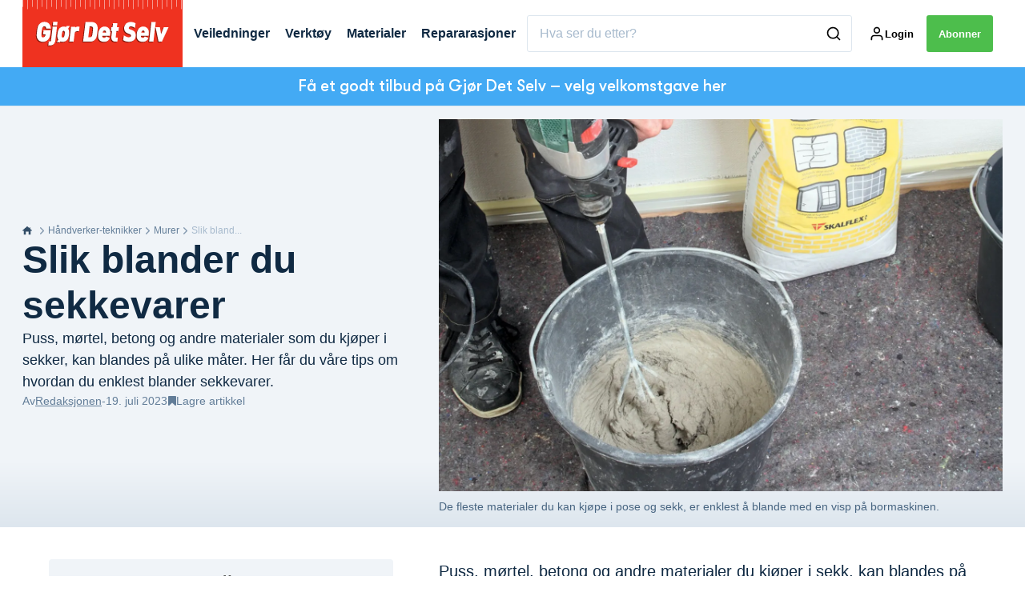

--- FILE ---
content_type: text/html; charset=utf-8
request_url: https://gjoerdetselv.com/handverker-teknikker/murer/slik-blander-du-sekkevarer
body_size: 51526
content:
<!doctype html>
<html data-n-head-ssr lang="nb" data-n-head="%7B%22lang%22:%7B%22ssr%22:%22nb%22%7D%7D">
  <head >
    <title>Slik blander du sekkevarer | gjoerdetselv.com</title><meta data-n-head="ssr" charset="utf-8"><meta data-n-head="ssr" name="viewport" content="width=device-width, initial-scale=1"><meta data-n-head="ssr" name="mobile-web-app-capable" content="yes"><meta data-n-head="ssr" name="apple-mobile-web-app-capable" content="yes"><meta data-n-head="ssr" name="apple-mobile-web-app-status-bar-style" content="black"><meta data-n-head="ssr" name="HandheldFriendly" content="true"><meta data-n-head="ssr" http-equiv="Accept-CH" content="DPR, Width, Viewport-Width"><meta data-n-head="ssr" http-equiv="X-UA-Compatible" content="IE=edge,chrome=1"><meta data-n-head="ssr" name="format-detection" content="telephone=no,date=no,address=no,email=no,url=no"><meta data-n-head="ssr" name="bwlVersion" content="1.5.2"><meta data-n-head="ssr" property="fb:app_id" content="casper.trolle@bonnier.dk"><meta data-n-head="ssr" property="og:locale" content="nb_NO"><meta data-n-head="ssr" property="og:site_name" content="Gjør Det Selv"><meta data-n-head="ssr" property="theme-color" content="#ed4b36"><meta data-n-head="ssr" name="description" content="Puss, mørtel, betong og andre materialer du kjøper i sekk, kan blandes på ulike måter. Her får du en rekke tips til hvordan du enklest blander forskjellige sekkevarer."><meta data-n-head="ssr" property="og:url" content="https://gjoerdetselv.com/handverker-teknikker/murer/slik-blander-du-sekkevarer"><meta data-n-head="ssr" property="og:title" content="Slik blander du sekkevarer"><meta data-n-head="ssr" property="og:description" content="Puss, mørtel, betong og andre materialer som du kjøper i sekker, kan blandes på ulike måter. Her får du våre tips om hvordan du enklest blander sekkevarer."><meta data-n-head="ssr" property="og:type" content="article"><meta data-n-head="ssr" property="article:published_time" content="2023-07-19T07:11:26.000Z"><meta data-n-head="ssr" property="article:modified_time" content="2023-08-04T12:06:11.000Z"><meta data-n-head="ssr" property="article:section" content="Murer"><meta data-n-head="ssr" property="og:article:author" content="Redaksjonen"><meta data-n-head="ssr" property="og:image" content="https://images.bonnier.cloud/files/gds/production/20170814153113/image_0472multipuds.jpg?max-w=1200&amp;max-h=630&amp;fit=crop"><meta data-n-head="ssr" property="og:image:type" content="image/jpeg"><meta data-n-head="ssr" property="og:image:secure_url" content="https://images.bonnier.cloud/files/gds/production/20170814153113/image_0472multipuds.jpg?max-w=1200&amp;max-h=630&amp;fit=crop"><meta data-n-head="ssr" property="og:image:width" content="1200"><meta data-n-head="ssr" property="og:image:height" content="630"><meta data-n-head="ssr" name="twitter:card" content="summary_large_image"><meta data-n-head="ssr" name="twitter:description" content="Puss, mørtel, betong og andre materialer som du kjøper i sekker, kan blandes på ulike måter. Her får du våre tips om hvordan du enklest blander sekkevarer."><meta data-n-head="ssr" name="twitter:title" content="Slik blander du sekkevarer"><meta data-n-head="ssr" name="twitter:image" content="https://images.bonnier.cloud/files/gds/production/20170814153113/image_0472multipuds.jpg"><meta data-n-head="ssr" name="twitter:image" content="https://images.bonnier.cloud/files/gds/production/20170814153113/image_0472multipuds.jpg"><meta data-n-head="ssr" name="cxense-site-id" content="1141969515144292465"><meta data-n-head="ssr" name="cXenseParse:bno-country" content="no"><meta data-n-head="ssr" name="cXenseParse:bno-brand" content="GDS"><meta data-n-head="ssr" name="cXenseParse:bno-language" content="nb"><meta data-n-head="ssr" name="cXenseParse:articleid" content="65107"><meta data-n-head="ssr" name="cXenseParse:bno-pagetype" content="article"><meta data-n-head="ssr" name="cXenseParse:pageclass" content="content"><meta data-n-head="ssr" name="cXenseParse:title" content="Slik blander du sekkevarer"><meta data-n-head="ssr" name="cXenseParse:body-text" content="Puss, mørtel, betong og andre materialer du kjøper i sekk, kan blandes på forskjellige måter. Med noen materialer bør du blande de tørre materialene først, før du tilsetter vann. Med andre materialer er det best å starte med vannet. Her får du en rekke tips til hvordan du enklest blander forskjellige sekkevarer. På gamle murhus bruker vi ofte kalkmørtel, fordi det er det materialet som ble brukt da huset ble bygget. Kalkholdige mørtler (f.eks. med jurakalk) skal ofte blandes lenger enn andre materialer. Det skyldes at kalkmørtelen etter hvert skal bli like hard som kalkstein. Erfaringer viser at den gjør det best ved en bestemt blandetid. Blandetiden for kalkmørtler er typisk 20 eller 30 minutter. Derfor er det en fordel å bruke en tvangsblander, som kan stå og passe seg selv til mørtelen er klar til bruk."><meta data-n-head="ssr" name="cXenseParse:description" content="Puss, mørtel, betong og andre materialer som du kjøper i sekker, kan blandes på ulike måter. Her får du våre tips om hvordan du enklest blander sekkevarer."><meta data-n-head="ssr" name="cXenseParse:image" content="https://images.bonnier.cloud/files/gds/production/20170814153113/image_0472multipuds.jpg"><meta data-n-head="ssr" name="cXenseParse:bno-danishsearchtitle" content="Sådan blander du byggematerialer"><meta data-n-head="ssr" name="cXenseParse:recs:recommendable" content="true"><meta data-n-head="ssr" name="cXenseParse:bno-metatag-changedate" content="2023-08-04T12:06:11.000Z"><meta data-n-head="ssr" name="cXenseParse:recs:publishtime" content="2023-07-19T07:11:26.000Z"><meta data-n-head="ssr" name="cXenseParse:time:bno-featuredtime" content="2023-07-19T07:11:26.000Z"><meta data-n-head="ssr" name="cXenseParse:bno-reading-time" content="6"><meta data-n-head="ssr" name="cXenseParse:bno-taxo-cat" content="Murer"><meta data-n-head="ssr" name="cXenseParse:bno-taxo-cat-url" content="https://gjoerdetselv.com/handverker-teknikker/murer"><meta data-n-head="ssr" name="cXenseParse:bno-taxo-cat-top" content="Håndverker-teknikker"><meta data-n-head="ssr" name="cXenseParse:bno-taxo-editorial-type" content="Teknikk"><meta data-n-head="ssr" name="cXenseParse:bno-taxo-tag" content="Basic"><meta data-n-head="ssr" name="bcm-brand" content="GDS"><meta data-n-head="ssr" name="bcm-country" content="no"><meta data-n-head="ssr" name="bcm-type" content="site"><meta data-n-head="ssr" name="bcm-tablet-breakpoint" content="1025"><meta data-n-head="ssr" name="bcm-mobile-breakpoint" content="768"><meta data-n-head="ssr" name="bcm-title" content="Slik blander du sekkevarer"><meta data-n-head="ssr" name="bcm-sub" content="Håndverker-teknikker"><meta data-n-head="ssr" name="bcm-categories" content="Murer,Håndverker-teknikker"><meta data-n-head="ssr" name="bcm-tags" content="Basic"><meta data-n-head="ssr" name="k5a:contentTag" content="Basic"><meta data-n-head="ssr" name="robots" content="max-image-preview:large"><meta data-n-head="ssr" property="bad:device" name="bad:device" content="desktop"><meta data-n-head="ssr" property="bad:pageType" name="bad:pageType" content="article"><meta data-n-head="ssr" data-n-head="ssr" name="cXenseParse:bno-dominantimage-crop-tv" content="q=60&amp;fp-x=0.5&amp;fp-y=0.5&amp;fit=crop&amp;crop=focalpoint&amp;ar=13:9"><meta data-n-head="ssr" data-n-head="ssr" name="cXenseParse:bno-dominantimage-crop-square" content="q=60&amp;fp-x=0.5&amp;fp-y=0.5&amp;fit=crop&amp;crop=focalpoint&amp;ar=1:1"><meta data-n-head="ssr" data-n-head="ssr" name="cXenseParse:bno-dominantimage-crop-wide169" content="q=60&amp;fp-x=0.5&amp;fp-y=0.5&amp;fit=crop&amp;crop=focalpoint&amp;ar=16:9"><meta data-n-head="ssr" data-n-head="ssr" name="cXenseParse:bno-dominantimage-crop-tv" content="q=60&amp;fp-x=0.5&amp;fp-y=0.5&amp;fit=crop&amp;crop=focalpoint&amp;ar=13:9"><meta data-n-head="ssr" data-n-head="ssr" name="cXenseParse:bno-dominantimage-crop-square" content="q=60&amp;fp-x=0.5&amp;fp-y=0.5&amp;fit=crop&amp;crop=focalpoint&amp;ar=1:1"><meta data-n-head="ssr" data-n-head="ssr" name="cXenseParse:bno-dominantimage-crop-wide169" content="q=60&amp;fp-x=0.5&amp;fp-y=0.5&amp;fit=crop&amp;crop=focalpoint&amp;ar=16:9"><meta data-n-head="ssr" data-n-head="ssr" name="cXenseParse:bno-dominantimage-crop-tv" content="q=60&amp;fp-x=0.5&amp;fp-y=0.5&amp;fit=crop&amp;crop=focalpoint&amp;ar=13:9"><meta data-n-head="ssr" data-n-head="ssr" name="cXenseParse:bno-dominantimage-crop-square" content="q=60&amp;fp-x=0.5&amp;fp-y=0.5&amp;fit=crop&amp;crop=focalpoint&amp;ar=1:1"><meta data-n-head="ssr" data-n-head="ssr" name="cXenseParse:bno-dominantimage-crop-wide169" content="q=60&amp;fp-x=0.5&amp;fp-y=0.5&amp;fit=crop&amp;crop=focalpoint&amp;ar=16:9"><meta data-n-head="ssr" data-n-head="ssr" name="cXenseParse:bno-dominantimage-crop-tv" content="q=60&amp;fp-x=0.5&amp;fp-y=0.5&amp;fit=crop&amp;crop=focalpoint&amp;ar=13:9"><meta data-n-head="ssr" data-n-head="ssr" name="cXenseParse:bno-dominantimage-crop-square" content="q=60&amp;fp-x=0.5&amp;fp-y=0.5&amp;fit=crop&amp;crop=focalpoint&amp;ar=1:1"><meta data-n-head="ssr" data-n-head="ssr" name="cXenseParse:bno-dominantimage-crop-wide169" content="q=60&amp;fp-x=0.5&amp;fp-y=0.5&amp;fit=crop&amp;crop=focalpoint&amp;ar=16:9"><meta data-n-head="ssr" data-n-head="ssr" name="cXenseParse:bno-dominantimage-crop-tv" content="q=60&amp;fp-x=0.5&amp;fp-y=0.5&amp;fit=crop&amp;crop=focalpoint&amp;ar=13:9"><meta data-n-head="ssr" data-n-head="ssr" name="cXenseParse:bno-dominantimage-crop-square" content="q=60&amp;fp-x=0.5&amp;fp-y=0.5&amp;fit=crop&amp;crop=focalpoint&amp;ar=1:1"><meta data-n-head="ssr" data-n-head="ssr" name="cXenseParse:bno-dominantimage-crop-wide169" content="q=60&amp;fp-x=0.5&amp;fp-y=0.5&amp;fit=crop&amp;crop=focalpoint&amp;ar=16:9"><meta data-n-head="ssr" data-n-head="ssr" name="cXenseParse:bno-dominantimage-crop-tv" content="q=60&amp;fp-x=0.5&amp;fp-y=0.5&amp;fit=crop&amp;crop=focalpoint&amp;ar=13:9"><meta data-n-head="ssr" data-n-head="ssr" name="cXenseParse:bno-dominantimage-crop-square" content="q=60&amp;fp-x=0.5&amp;fp-y=0.5&amp;fit=crop&amp;crop=focalpoint&amp;ar=1:1"><meta data-n-head="ssr" data-n-head="ssr" name="cXenseParse:bno-dominantimage-crop-wide169" content="q=60&amp;fp-x=0.5&amp;fp-y=0.5&amp;fit=crop&amp;crop=focalpoint&amp;ar=16:9"><meta data-n-head="ssr" data-n-head="ssr" name="cXenseParse:bno-dominantimage-crop-tv" content="q=60&amp;fp-x=0.5&amp;fp-y=0.5&amp;fit=crop&amp;crop=focalpoint&amp;ar=13:9"><meta data-n-head="ssr" data-n-head="ssr" name="cXenseParse:bno-dominantimage-crop-square" content="q=60&amp;fp-x=0.5&amp;fp-y=0.5&amp;fit=crop&amp;crop=focalpoint&amp;ar=1:1"><meta data-n-head="ssr" data-n-head="ssr" name="cXenseParse:bno-dominantimage-crop-wide169" content="q=60&amp;fp-x=0.5&amp;fp-y=0.5&amp;fit=crop&amp;crop=focalpoint&amp;ar=16:9"><meta data-n-head="ssr" data-n-head="ssr" name="cXenseParse:bno-dominantimage-crop-tv" content="q=60&amp;fp-x=0.5&amp;fp-y=0.5&amp;fit=crop&amp;crop=focalpoint&amp;ar=13:9"><meta data-n-head="ssr" data-n-head="ssr" name="cXenseParse:bno-dominantimage-crop-square" content="q=60&amp;fp-x=0.5&amp;fp-y=0.5&amp;fit=crop&amp;crop=focalpoint&amp;ar=1:1"><meta data-n-head="ssr" data-n-head="ssr" name="cXenseParse:bno-dominantimage-crop-wide169" content="q=60&amp;fp-x=0.5&amp;fp-y=0.5&amp;fit=crop&amp;crop=focalpoint&amp;ar=16:9"><meta data-n-head="ssr" data-n-head="ssr" name="cXenseParse:bno-dominantimage-crop-tv" content="q=60&amp;fp-x=0.5&amp;fp-y=0.5&amp;fit=crop&amp;crop=focalpoint&amp;ar=13:9"><meta data-n-head="ssr" data-n-head="ssr" name="cXenseParse:bno-dominantimage-crop-square" content="q=60&amp;fp-x=0.5&amp;fp-y=0.5&amp;fit=crop&amp;crop=focalpoint&amp;ar=1:1"><meta data-n-head="ssr" data-n-head="ssr" name="cXenseParse:bno-dominantimage-crop-wide169" content="q=60&amp;fp-x=0.5&amp;fp-y=0.5&amp;fit=crop&amp;crop=focalpoint&amp;ar=16:9"><meta data-n-head="ssr" data-n-head="ssr" name="cXenseParse:bno-dominantimage-crop-tv" content="q=60&amp;fp-x=0.5&amp;fp-y=0.5&amp;fit=crop&amp;crop=focalpoint&amp;ar=13:9"><meta data-n-head="ssr" data-n-head="ssr" name="cXenseParse:bno-dominantimage-crop-square" content="q=60&amp;fp-x=0.5&amp;fp-y=0.5&amp;fit=crop&amp;crop=focalpoint&amp;ar=1:1"><meta data-n-head="ssr" data-n-head="ssr" name="cXenseParse:bno-dominantimage-crop-wide169" content="q=60&amp;fp-x=0.5&amp;fp-y=0.5&amp;fit=crop&amp;crop=focalpoint&amp;ar=16:9"><meta data-n-head="ssr" data-n-head="ssr" name="cXenseParse:bno-dominantimage-crop-tv" content="q=60&amp;fp-x=0.5&amp;fp-y=0.5&amp;fit=crop&amp;crop=focalpoint&amp;ar=13:9"><meta data-n-head="ssr" data-n-head="ssr" name="cXenseParse:bno-dominantimage-crop-square" content="q=60&amp;fp-x=0.5&amp;fp-y=0.5&amp;fit=crop&amp;crop=focalpoint&amp;ar=1:1"><meta data-n-head="ssr" data-n-head="ssr" name="cXenseParse:bno-dominantimage-crop-wide169" content="q=60&amp;fp-x=0.5&amp;fp-y=0.5&amp;fit=crop&amp;crop=focalpoint&amp;ar=16:9"><meta data-n-head="ssr" data-n-head="ssr" name="cXenseParse:bno-dominantimage-crop-tv" content="q=60&amp;fp-x=0.5&amp;fp-y=0.5&amp;fit=crop&amp;crop=focalpoint&amp;ar=13:9"><meta data-n-head="ssr" data-n-head="ssr" name="cXenseParse:bno-dominantimage-crop-square" content="q=60&amp;fp-x=0.5&amp;fp-y=0.5&amp;fit=crop&amp;crop=focalpoint&amp;ar=1:1"><meta data-n-head="ssr" data-n-head="ssr" name="cXenseParse:bno-dominantimage-crop-wide169" content="q=60&amp;fp-x=0.5&amp;fp-y=0.5&amp;fit=crop&amp;crop=focalpoint&amp;ar=16:9"><link data-n-head="ssr" rel="icon" type="image/x-icon" href="/favicon.ico"><link data-n-head="ssr" rel="preconnect" href="https://dev.visualwebsiteoptimizer.com"><link data-n-head="ssr" rel="canonical" href="https://gjoerdetselv.com/handverker-teknikker/murer/slik-blander-du-sekkevarer"><link data-n-head="ssr" rel="alternate" type="application/rss+xml" title="Gjør Det Selv RSS feed" href="https://gjoerdetselv.com/feed/rss"><link data-n-head="ssr" rel="alternate" hreflang="fi-FI" href="https://teeitse.com/tyotekniikat/muuraus/nain-sekoitat-erilaiset-laastit"><link data-n-head="ssr" rel="alternate" hreflang="da-DK" href="https://goerdetselv.dk/haandvaerker-teknikker/murer/saadan-blander-du-byggematerialer"><link data-n-head="ssr" rel="alternate" hreflang="nb-NO" href="https://gjoerdetselv.com/handverker-teknikker/murer/slik-blander-du-sekkevarer"><link data-n-head="ssr" rel="alternate" hreflang="sv-SE" href="https://gds.se/hantverksteknik/murare/saa-blandar-du-byggmaterial"><link data-n-head="ssr" rel="preload" as="image" href="https://images-bonnier.imgix.net/files/gds/production/20170814153113/image_0472multipuds.jpg?auto=compress,format&amp;w=1500&amp;fp-x=0.5&amp;fp-y=0.5 1500w" srcset="https://images-bonnier.imgix.net/files/gds/production/20170814153113/image_0472multipuds.jpg?auto=compress,format&amp;w=1500&amp;fp-x=0.5&amp;fp-y=0.5 1500w, https://images-bonnier.imgix.net/files/gds/production/20170814153113/image_0472multipuds.jpg?auto=compress,format&amp;w=1024&amp;fp-x=0.5&amp;fp-y=0.5 1024w, https://images-bonnier.imgix.net/files/gds/production/20170814153113/image_0472multipuds.jpg?auto=compress,format&amp;w=600&amp;fp-x=0.5&amp;fp-y=0.5 600w, https://images-bonnier.imgix.net/files/gds/production/20170814153113/image_0472multipuds.jpg?auto=compress,format&amp;w=500&amp;fp-x=0.5&amp;fp-y=0.5 500w, https://images-bonnier.imgix.net/files/gds/production/20170814153113/image_0472multipuds.jpg?auto=compress,format&amp;w=400&amp;fp-x=0.5&amp;fp-y=0.5 400w, https://images-bonnier.imgix.net/files/gds/production/20170814153113/image_0472multipuds.jpg?auto=compress,format&amp;w=350&amp;fp-x=0.5&amp;fp-y=0.5 350w, https://images-bonnier.imgix.net/files/gds/production/20170814153113/image_0472multipuds.jpg?auto=compress,format&amp;w=300&amp;fp-x=0.5&amp;fp-y=0.5 300w, https://images-bonnier.imgix.net/files/gds/production/20170814153113/image_0472multipuds.jpg?auto=compress,format&amp;w=275&amp;fp-x=0.5&amp;fp-y=0.5 275w, https://images-bonnier.imgix.net/files/gds/production/20170814153113/image_0472multipuds.jpg?auto=compress,format&amp;w=250&amp;fp-x=0.5&amp;fp-y=0.5 250w, https://images-bonnier.imgix.net/files/gds/production/20170814153113/image_0472multipuds.jpg?auto=compress,format&amp;w=225&amp;fp-x=0.5&amp;fp-y=0.5 225w, https://images-bonnier.imgix.net/files/gds/production/20170814153113/image_0472multipuds.jpg?auto=compress,format&amp;w=200&amp;fp-x=0.5&amp;fp-y=0.5 200w, https://images-bonnier.imgix.net/files/gds/production/20170814153113/image_0472multipuds.jpg?auto=compress,format&amp;w=185&amp;fp-x=0.5&amp;fp-y=0.5 185w"><script data-n-head="ssr" type="text/javascript" id="vwoCode">  window._vwo_code || (function() {
            var account_id = 713144,
                version = 2.1,
                settings_tolerance = 2000,
                hide_element = 'body',
                hide_element_style = 'opacity:0 !important;filter:alpha(opacity=0) !important;background:none !important;transition:none !important;',
                f = false, w = window, d = document, v = d.querySelector('#vwoCode'),
                cK = '_vwo_' + account_id + '_settings', cc = {};
            try {
              var c = JSON.parse(localStorage.getItem('_vwo_' + account_id + '_config'));
              cc = c && typeof c === 'object' ? c : {};
            } catch (e) {}
            var stT = cc.stT === 'session' ? w.sessionStorage : w.localStorage;
            code = {
              use_existing_jquery: function() { return typeof use_existing_jquery !== 'undefined' ? use_existing_jquery : undefined; },
              library_tolerance: function() { return typeof library_tolerance !== 'undefined' ? library_tolerance : undefined; },
              settings_tolerance: function() { return cc.sT || settings_tolerance; },
              hide_element_style: function() { return '{' + (cc.hES || hide_element_style) + '}'; },
              hide_element: function() {
                if (performance.getEntriesByName('first-contentful-paint')[0]) { return ''; }
                return typeof cc.hE === 'string' ? cc.hE : hide_element;
              },
              getVersion: function() { return version; },
              finish: function(e) {
                if (!f) {
                  f = true;
                  var t = d.getElementById('_vis_opt_path_hides');
                  if (t) t.parentNode.removeChild(t);
                  if (e) (new Image).src = 'https://dev.visualwebsiteoptimizer.com/ee.gif?a=' + account_id + e;
                }
              },
              finished: function() { return f; },
              addScript: function(e) {
                var t = d.createElement('script');
                t.type = 'text/javascript';
                if (e.src) { t.src = e.src; } else { t.text = e.text; }
                d.getElementsByTagName('head')[0].appendChild(t);
              },
              load: function(e, t) {
                var i = this.getSettings(), n = d.createElement('script'), r = this;
                t = t || {};
                if (i) {
                  n.textContent = i;
                  d.getElementsByTagName('head')[0].appendChild(n);
                  if (!w.VWO || VWO.caE) {
                    stT.removeItem(cK);
                    r.load(e);
                  }
                } else {
                  var o = new XMLHttpRequest();
                  o.open('GET', e, true);
                  o.withCredentials = !t.dSC;
                  o.responseType = t.responseType || 'text';
                  o.onload = function() {
                    if (t.onloadCb) { return t.onloadCb(o, e); }
                    if (o.status === 200) { _vwo_code.addScript({ text: o.responseText }); }
                    else { _vwo_code.finish('&e=loading_failure:' + e); }
                  };
                  o.onerror = function() {
                    if (t.onerrorCb) { return t.onerrorCb(e); }
                    _vwo_code.finish('&e=loading_failure:' + e);
                  };
                  o.send();
                }
              },
              getSettings: function() {
                try {
                  var e = stT.getItem(cK);
                  if (!e) { return; }
                  e = JSON.parse(e);
                  if (Date.now() > e.e) {
                    stT.removeItem(cK);
                    return;
                  }
                  return e.s;
                } catch (e) { return; }
              },
              init: function() {
                if (d.URL.indexOf('__vwo_disable__') > -1) return;
                var e = this.settings_tolerance();
                w._vwo_settings_timer = setTimeout(function() {
                  _vwo_code.finish();
                  stT.removeItem(cK);
                }, e);
                var t;
                if (this.hide_element() !== 'body') {
                  t = d.createElement('style');
                  var i = this.hide_element(), n = i ? i + this.hide_element_style() : '', r = d.getElementsByTagName('head')[0];
                  t.setAttribute('id', '_vis_opt_path_hides');
                  v && t.setAttribute('nonce', v.nonce);
                  t.setAttribute('type', 'text/css');
                  if (t.styleSheet) t.styleSheet.cssText = n;
                  else t.appendChild(d.createTextNode(n));
                  r.appendChild(t);
                } else {
                  t = d.getElementsByTagName('head')[0];
                  var n = d.createElement('div');
                  n.style.cssText = 'z-index: 2147483647 !important;position: fixed !important;left: 0 !important;top: 0 !important;width: 100% !important;height: 100% !important;background: white !important;';
                  n.setAttribute('id', '_vis_opt_path_hides');
                  n.classList.add('_vis_hide_layer');
                  t.parentNode.insertBefore(n, t.nextSibling);
                }
                var o = 'https://dev.visualwebsiteoptimizer.com/j.php?a=' + account_id + '&u=' + encodeURIComponent(d.URL) + '&vn=' + version;
                if (w.location.search.indexOf('_vwo_xhr') !== -1) {
                  this.addScript({ src: o });
                } else {
                  this.load(o + '&x=true');
                }
              }
            };
            w._vwo_code = code;
            code.init();
          })();
      
          window.VWO = window.VWO || [];
          window.VWO.push(['onVariationApplied', function(data) {
            var expId = data[1];
            var variationId = data[2];
            if (typeof(_vwo_exp[expId].comb_n[variationId]) !== 'undefined' && ['VISUAL_AB', 'VISUAL', 'SPLIT_URL', 'SURVEY'].indexOf(_vwo_exp[expId].type) > -1) {
              var x = [_vwo_exp[expId].comb_n[variationId]];
              window._mfq = window._mfq || [];
              window._mfq.push(["tag", "Variant: " + x]);
            }
          }]);  </script><script data-n-head="ssr" data-hid="gtm-script">if(!window._gtm_init){window._gtm_init=1;(function(w,n,d,m,e,p){w[d]=(w[d]==1||n[d]=='yes'||n[d]==1||n[m]==1||(w[e]&&w[e][p]&&w[e][p]()))?1:0})(window,navigator,'doNotTrack','msDoNotTrack','external','msTrackingProtectionEnabled');(function(w,d,s,l,x,y){w[x]={};w._gtm_inject=function(i){if(w.doNotTrack||w[x][i])return;w[x][i]=1;w[l]=w[l]||[];w[l].push({'gtm.start':new Date().getTime(),event:'gtm.js'});var f=d.getElementsByTagName(s)[0],j=d.createElement(s);j.async=true;j.src='https://www.googletagmanager.com/gtm.js?id='+i;f.parentNode.insertBefore(j,f);}})(window,document,'script','dataLayer','_gtm_ids','_gtm_inject')}</script><script data-n-head="ssr" data-hid="CookieConsent" id="CookieConsent" type="text/javascript" charset="utf-8">window.gdprAppliesGlobally=true;(function(){function r(e){if(!window.frames[e]){if(document.body&&document.body.firstChild){var t=document.body;var n=document.createElement("iframe");n.style.display="none";n.name=e;n.title=e;t.insertBefore(n,t.firstChild)}else{setTimeout(function(){r(e)},5)}}}function e(n,i,o,c,s){function e(e,t,n,r){if(typeof n!=="function"){return}if(!window[i]){window[i]=[]}var a=false;if(s){a=s(e,r,n)}if(!a){window[i].push({command:e,version:t,callback:n,parameter:r})}}e.stub=true;e.stubVersion=2;function t(r){if(!window[n]||window[n].stub!==true){return}if(!r.data){return}var a=typeof r.data==="string";var e;try{e=a?JSON.parse(r.data):r.data}catch(t){return}if(e[o]){var i=e[o];window[n](i.command,i.version,function(e,t){var n={};n[c]={returnValue:e,success:t,callId:i.callId};r.source.postMessage(a?JSON.stringify(n):n,"*")},i.parameter)}}if(typeof window[n]!=="function"){window[n]=e;if(window.addEventListener){window.addEventListener("message",t,false)}else{window.attachEvent("onmessage",t)}}}e("__tcfapi","__tcfapiBuffer","__tcfapiCall","__tcfapiReturn");r("__tcfapiLocator");(function(e,t){var n=document.createElement("link");n.rel="preload";n.as="script";var r=document.createElement("script");r.id="spcloader";r.type="text/javascript";r["async"]=true;r.charset="utf-8";var a="https://sdk.privacy-center.org/"+e+"/loader.js?target_type=notice&target="+t;n.href=a;r.src=a;var i=document.getElementsByTagName("script")[0];i.parentNode.insertBefore(n,i);i.parentNode.insertBefore(r,i)})("fb809c51-e9cd-4e35-a92d-e44bb858841e","iQx6jbWh")})();</script><script data-n-head="ssr" data-hid="DidomiConfig" innterHTML="window.didomiConfig = {
        user: {
          bots: {
            consentRequired: false,
            types: ['crawlers', 'performance'],
            extraUserAgents: [],
          }
        }
      }" type="text/javascript" charset="utf-8"></script><script data-n-head="ssr" data-hid="gpt-script-id" src="https://securepubads.g.doubleclick.net/tag/js/gpt.js" data-vendor="google"></script><script data-n-head="ssr" data-hid="rubicon-script-id" src="https://micro.rubiconproject.com/prebid/dynamic/12954.js?site=BP_NO" id="rubicon-script-id" data-vendor="iab:52"></script><script data-n-head="ssr" data-hid="cxense" src="https://cdn.cxense.com/cx.cce.js" defer ssr="false"></script><script data-n-head="ssr" data-hid="common-bonnier-datalayer-cloud-script" src="https://europe-west1-bonnier-big-data.cloudfunctions.net/commonBonnierDataLayer" async></script><script data-n-head="ssr" data-hid="cxense-init" type="text/javascript" charset="utf-8">
            window.cX = window.cX || {}
            window.cX.callQueue = window.cX.callQueue || []
            window.cX.callQueue.push(['setSiteId', '1141969515144292465'])
            window.cX.callQueue.push(['sendPageViewEvent'])
          </script><script data-n-head="ssr" data-hid="piano-script" type="text/javascript" charset="utf-8" ssr="false">
          tp = window.tp || [];
          tp.push(["setAid", 'd96NVkXIpu']);
          tp.push(["setSandbox", false]);
          tp.push(["setCxenseSiteId", '1141969515144292465']);

          (function(src) {
              var a = document.createElement("script");
              a.type = "text/javascript";
              a.async = true;
              a.src = src;
              var b = document.getElementsByTagName("script")[0];
              b.parentNode.insertBefore(a, b)
          })("https://cdn.tinypass.com/api/tinypass.min.js");
      </script><script data-n-head="ssr" type="application/ld+json">[{"@context":"https://schema.org","@type":"Article","@id":"https://gjoerdetselv.com/handverker-teknikker/murer/slik-blander-du-sekkevarer#article","inLanguage":"nb-NO","url":"https://gjoerdetselv.com/handverker-teknikker/murer/slik-blander-du-sekkevarer","mainEntityOfPage":"https://gjoerdetselv.com/handverker-teknikker/murer/slik-blander-du-sekkevarer","name":"Slik blander du sekkevarer","image":"https://images.bonnier.cloud/files/gds/production/20170814153113/image_0472multipuds.jpg","description":"Puss, mørtel, betong og andre materialer du kjøper i sekk, kan blandes på ulike måter. Her får du en rekke tips til hvordan du enklest blander forskjellige sekkevarer.","headline":"Slik blander du sekkevarer","datePublished":"2023-07-19T07:11:26.000Z","dateModified":"2023-08-04T12:06:11.000Z","publisher":[{"@type":"Organization","url":"https://gjoerdetselv.com","name":"Gjør Det Selv","description":"Norges eneste gjør det selv magasin. Vi tilbyr over 1000 trinn for trinn-veiledninger utført av fagfolk som sikrer deg et godt resultat.","logo":[{"@type":"ImageObject","url":"gjoerdetselv.com/logo.png"}]}],"author":[{"@type":"Person","@id":"https://gjoerdetselv.com/author#Person","name":"Redaksjonen","url":"https://gjoerdetselv.com/author","jobTitle":null,"description":"","image":[]}],"potentialAction":[{"@type":"ReadAction","target":["https://gjoerdetselv.com"]},{"@type":"SearchAction","target":[{"@type":"EntryPoint","urlTemplate":"https://gjoerdetselv.com/search?s={search_term_string}"}],"query-input":[{"@type":"PropertyValueSpecification","valueRequired":"https://schema.org/True","valueName":"search_term_string"}]}]},{"@context":"https://schema.org","@type":"ItemList","itemListElement":[]},{"@context":"https://schema.org","@type":"ItemList","itemListElement":[]},{"@context":"https://schema.org","@type":"BreadcrumbList","itemListElement":[{"@context":"https://schema.org","@type":"ListItem","position":0,"name":"handverker teknikker","item":"https://gjoerdetselv.com/handverker-teknikker"},{"@context":"https://schema.org","@type":"ListItem","position":1,"name":"murer","item":"https://gjoerdetselv.com/handverker-teknikker/murer"},{"@context":"https://schema.org","@type":"ListItem","position":2,"name":"slik blander du sekkevarer","item":null}]},{"@context":"https://schema.org","@type":"Article","@id":"https://gjoerdetselv.com/handverker-teknikker/murer/slik-blander-du-sekkevarer#article","inLanguage":"nb-NO","isAccessibleForFree":false,"hasPart":[]}]</script><link rel="preload" href="/_nuxt/acae19b.js" as="script"><link rel="preload" href="/_nuxt/688534e.js" as="script"><link rel="preload" href="/_nuxt/css/2d01f6a.css" as="style"><link rel="preload" href="/_nuxt/4bf0f0a.js" as="script"><link rel="preload" href="/_nuxt/css/b0815cb.css" as="style"><link rel="preload" href="/_nuxt/094cfbe.js" as="script"><link rel="preload" href="/_nuxt/39838c3.js" as="script"><link rel="preload" href="/_nuxt/css/6587ab0.css" as="style"><link rel="preload" href="/_nuxt/d5a76bb.js" as="script"><link rel="preload" href="/_nuxt/css/9b7a208.css" as="style"><link rel="preload" href="/_nuxt/0e9772d.js" as="script"><link rel="preload" href="/_nuxt/d205865.js" as="script"><link rel="preload" href="/_nuxt/css/8d068eb.css" as="style"><link rel="preload" href="/_nuxt/aabe30b.js" as="script"><link rel="preload" href="/_nuxt/css/e86d5b9.css" as="style"><link rel="preload" href="/_nuxt/dcd5f3b.js" as="script"><link rel="preload" href="/_nuxt/css/9c1bd75.css" as="style"><link rel="preload" href="/_nuxt/53fcdfa.js" as="script"><link rel="preload" href="/_nuxt/css/fd249dc.css" as="style"><link rel="preload" href="/_nuxt/d24b8b7.js" as="script"><link rel="preload" href="/_nuxt/css/7477ac9.css" as="style"><link rel="preload" href="/_nuxt/d9eadb6.js" as="script"><link rel="preload" href="/_nuxt/css/f7c11d5.css" as="style"><link rel="preload" href="/_nuxt/b2388ac.js" as="script"><link rel="stylesheet" href="/_nuxt/css/2d01f6a.css"><link rel="stylesheet" href="/_nuxt/css/b0815cb.css"><link rel="stylesheet" href="/_nuxt/css/6587ab0.css"><link rel="stylesheet" href="/_nuxt/css/9b7a208.css"><link rel="stylesheet" href="/_nuxt/css/8d068eb.css"><link rel="stylesheet" href="/_nuxt/css/e86d5b9.css"><link rel="stylesheet" href="/_nuxt/css/9c1bd75.css"><link rel="stylesheet" href="/_nuxt/css/fd249dc.css"><link rel="stylesheet" href="/_nuxt/css/7477ac9.css"><link rel="stylesheet" href="/_nuxt/css/f7c11d5.css">
  </head>
  <body class="no-js" data-n-head="%7B%22class%22:%7B%22ssr%22:%22no-js%22%7D%7D">
    <noscript data-n-head="ssr" data-hid="gtm-noscript" data-pbody="true"><iframe src="https://www.googletagmanager.com/ns.html?id=GTM-5HQ6KLM&" height="0" width="0" style="display:none;visibility:hidden" title="gtm"></iframe></noscript><div data-server-rendered="true" id="__nuxt"><!----><div id="__layout"><main data-fetch-key="data-v-52bc752c:0" style="position:relative;" data-v-52bc752c><div id="mkt-placement-5" data-v-afb14004 data-v-52bc752c></div> <div id="mkt-placement-4" data-v-afb14004 data-v-52bc752c></div> <div id="mkt-placement-11" data-v-afb14004 data-v-52bc752c></div> <div data-v-52bc752c><div class="vue-portal-target" data-v-52bc752c></div></div> <header class="header grid" data-v-88487374 data-v-52bc752c><div class="header__row grid__item--content-wide" data-v-88487374><a href="/" title="Tilbake til fronten" class="header__logo nuxt-link-active" data-v-3817705c data-v-88487374><svg viewBox="0 0 190 80" data-v-3817705c><use xlink:href="/_nuxt/img/sprite.b1bbd6b.svg#logo__no"></use></svg></a> <nav class="header__menu" data-v-88487374><ul class="menu" data-v-88487374><li class="menu__item" data-v-88487374><a href="/handverker-teknikker/murer/slik-blander-du-sekkevarer#" class="menu__link" data-v-88487374>
            Veiledninger
          </a> <ul class="submenu" style="display:none;" data-v-88487374><li class="submenu__item" data-v-88487374><a href="/om-gjor-det-selv/finn-alle-veiledninger-hos-gjor-det-selv" class="submenu__link" data-v-88487374>
                Finn alle veiledninger
              </a></li><li class="submenu__item" data-v-88487374><a href="/bad" class="submenu__link" data-v-88487374>
                Bad
              </a></li><li class="submenu__item" data-v-88487374><a href="/bygninger/drivhus-og-orangeri" class="submenu__link" data-v-88487374>
                Drivhus og orangeri
              </a></li><li class="submenu__item" data-v-88487374><a href="/kjokken" class="submenu__link" data-v-88487374>
                Kjøkken
              </a></li><li class="submenu__item" data-v-88487374><a href="/hage/pergola" class="submenu__link" data-v-88487374>
                Pergola
              </a></li><li class="submenu__item" data-v-88487374><a href="/hage/plantekasse" class="submenu__link" data-v-88487374>
                Plantekasse
              </a></li><li class="submenu__item" data-v-88487374><a href="/tegneprogrammer" class="submenu__link" data-v-88487374>
                Tegneprogrammer
              </a></li><li class="submenu__item" data-v-88487374><a href="/bygninger/utebod" class="submenu__link" data-v-88487374>
                Utebod
              </a></li><li class="submenu__item" data-v-88487374><a href="/hage/utekjokken" class="submenu__link" data-v-88487374>
                Utekjøkken
              </a></li><li class="submenu__item" data-v-88487374><a href="/uteplass" class="submenu__link" data-v-88487374>
                Uteplass
              </a></li></ul></li><li class="menu__item" data-v-88487374><a href="/handverker-teknikker/murer/slik-blander-du-sekkevarer#" class="menu__link" data-v-88487374>
            Verktøy
          </a> <ul class="submenu" style="display:none;" data-v-88487374><li class="submenu__item" data-v-88487374><a href="/uavhengige-tester-av-verktoey" class="submenu__link" data-v-88487374>
                Tester av verktøy
              </a></li><li class="submenu__item" data-v-88487374><a href="/verktoey/drill" class="submenu__link" data-v-88487374>
                Drill
              </a></li><li class="submenu__item" data-v-88487374><a href="/verktoey/hagemaskiner" class="submenu__link" data-v-88487374>
                Hagemaskiner
              </a></li><li class="submenu__item" data-v-88487374><a href="/verktoey/elektrisk-sag" class="submenu__link" data-v-88487374>
                Sager
              </a></li><li class="submenu__item" data-v-88487374><a href="/verktoey/slipemaskiner" class="submenu__link" data-v-88487374>
                Slipemaskiner
              </a></li><li class="submenu__item" data-v-88487374><a href="/om-gjor-det-selv/finn-alle-artikler-om-verktoy-hos-gjor-det-selv" class="submenu__link" data-v-88487374>
                Finn alle artikler om verktøy
              </a></li></ul></li><li class="menu__item" data-v-88487374><a href="/handverker-teknikker/murer/slik-blander-du-sekkevarer#" class="menu__link" data-v-88487374>
            Materialer
          </a> <ul class="submenu" style="display:none;" data-v-88487374><li class="submenu__item" data-v-88487374><a href="/materialguiden" class="submenu__link" data-v-88487374>
                Materialguiden
              </a></li><li class="submenu__item" data-v-88487374><a href="/materialguiden" class="submenu__link" data-v-88487374>
                Sammenlign 500 materialer
              </a></li><li class="submenu__item" data-v-88487374><a href="/materialer/treplater" class="submenu__link" data-v-88487374>
                Byggeplater
              </a></li><li class="submenu__item" data-v-88487374><a href="/materialer/fugemasse" class="submenu__link" data-v-88487374>
                Fugemasse
              </a></li><li class="submenu__item" data-v-88487374><a href="/materialer/gipsplater" class="submenu__link" data-v-88487374>
                Gipsplater
              </a></li><li class="submenu__item" data-v-88487374><a href="/materialer/maling" class="submenu__link" data-v-88487374>
                Maling og lakk
              </a></li><li class="submenu__item" data-v-88487374><a href="/materialer/sand-og-grus" class="submenu__link" data-v-88487374>
                Sand og grus
              </a></li><li class="submenu__item" data-v-88487374><a href="/uteplass/terrasse/terrassebord" class="submenu__link" data-v-88487374>
                Terrassebord
              </a></li><li class="submenu__item" data-v-88487374><a href="/materialer/tre" class="submenu__link" data-v-88487374>
                Tre
              </a></li><li class="submenu__item" data-v-88487374><a href="/om-gjor-det-selv/finn-alle-artikler-om-materialer-hos-gjor-det-selv" class="submenu__link" data-v-88487374>
                Finn alle artikler om materialer
              </a></li></ul></li><li class="menu__item" data-v-88487374><a href="/handverker-teknikker/murer/slik-blander-du-sekkevarer#" class="menu__link" data-v-88487374>
            Repararasjoner
          </a> <ul class="submenu" style="display:none;" data-v-88487374><li class="submenu__item" data-v-88487374><a href="/husets-vigtigste-reparationer" class="submenu__link" data-v-88487374>
                Se over 300 reparasjoner
              </a></li></ul></li></ul></nav> <div class="header__search" data-v-88487374><div class="search" data-v-88487374><button class="btn btn--border-alt btn--sm btn--narrow search__toggle" data-v-88487374><svg viewBox="0 0 24 24" class="search__toggle__icon search__toggle__icon--close" data-v-88487374><use xlink:href="/_nuxt/img/sprite.b1bbd6b.svg#close"></use></svg> <svg viewBox="0 0 24 24" class="search__toggle__icon search__toggle__icon--search" data-v-88487374><use xlink:href="/_nuxt/img/sprite.b1bbd6b.svg#search"></use></svg> <span class="search__toggle--label" data-v-88487374>
            Søk
          </span></button> <div class="search__wrapper searchForm" data-v-88487374><form action="/search" method="get" class="search__form" data-v-88487374><input id="main-search-input" placeholder="Hva ser du etter?" name="s" type="search" value class="search__input hide-clear" data-v-88487374> <button type="submit" class="search__submit" data-v-88487374><svg viewBox="0 0 24 24" class="search__svg" data-v-88487374><use xlink:href="/_nuxt/img/sprite.b1bbd6b.svg#search"></use></svg></button></form></div></div></div> <div class="header__tools" data-v-88487374><div class="tools" data-v-88487374><button class="btn btn--border-alt btn--sm btn--narrow toggleLogin" style="display:none;" data-v-88487374><svg viewBox="0 0 21 21" class="search__svg" data-v-88487374><use xlink:href="/_nuxt/img/sprite.b1bbd6b.svg#user"></use></svg> <span class="tools__label tools__item--login-label" data-v-88487374></span></button> <a href="https://id.bonnierpublications.com/login" class="btn btn--border-alt btn--sm btn--narrow" style="display:;" data-v-88487374><svg viewBox="0 0 21 21" class="search__svg" data-v-88487374><use xlink:href="/_nuxt/img/sprite.b1bbd6b.svg#user"></use></svg> <span class="tools__label tools__item--login-label hidden-sm-down" data-v-88487374>
            Login</span></a> <button class="btn btn--sm btn--green btn--subscribe mkt-subscribe-trigger" style="display:;" data-v-88487374>
          Abonner
        </button> <div tabindex="-1" class="user-menu" data-v-88487374><div class="user-list" data-v-88487374><li class="user-list__item" data-v-88487374><a href="/min-side" title="Min informasjon" class="user-list__link" data-v-88487374><span data-v-88487374>Min informasjon</span></a></li><li class="user-list__item" data-v-88487374><a href="/mine-lagrede-artikler" title="Mine lagrede artikler" class="user-list__link" data-v-88487374><span data-v-88487374>Mine lagrede artikler</span></a></li> <li class="user-list__item" data-v-88487374><button class="btn btn--primary btn--sm btn--block" data-v-88487374>
                Log ud
              </button></li></div></div></div></div></div> <div id="mkt-placement-2" class="top-ribbon grid__item--full" data-v-88487374></div></header> <div class="content-wrapper" data-v-52bc752c><div class="site-content" data-v-52bc752c><div data-fetch-key="0"><div data-fetch-key="data-v-8cf66260:0" class="article" data-v-8cf66260><DIV class="v-portal" style="display:none;" data-v-8cf66260></DIV> <article data-v-8cf66260><!----> <!----> <div class="grid article content" data-v-8cf66260><div chapters="[object Object],[object Object],[object Object]" class="grid__item--full grid content-header--box" data-v-8cf66260><div class="grid__item--full grid content-header"><div data-fetch-key="1" class="grid__item--content-wide inner-grid"><div class="content-header__wrapper grid__item--full md-grid__item-5col"><div class="article-header__content"><div class="content-header__content"><div class="breadcrumbs content-header--breadcrumb" data-v-fca49f64><a href="/" class="breadcrumbs__home" data-v-fca49f64><svg viewBox="0 0 13 13" class="breadcrumbs__home" data-v-fca49f64><use xlink:href="/_nuxt/img/sprite.b1bbd6b.svg#gds_home"></use></svg></a> <div class="breadcrumbs__item" data-v-fca49f64><svg viewBox="0 0 24 24" class="breadcrumbs__arrow" data-v-fca49f64><use xlink:href="/_nuxt/img/sprite.b1bbd6b.svg#chevron-right"></use></svg> <a href="/handverker-teknikker" class="breadcrumbs__link nuxt-link-active" data-v-fca49f64>Håndverker-teknikker
    </a></div><div class="breadcrumbs__item" data-v-fca49f64><svg viewBox="0 0 24 24" class="breadcrumbs__arrow" data-v-fca49f64><use xlink:href="/_nuxt/img/sprite.b1bbd6b.svg#chevron-right"></use></svg> <a href="/handverker-teknikker/murer" class="breadcrumbs__link nuxt-link-active" data-v-fca49f64>Murer
    </a></div><div class="breadcrumbs__item" data-v-fca49f64><svg viewBox="0 0 24 24" class="breadcrumbs__arrow" data-v-fca49f64><use xlink:href="/_nuxt/img/sprite.b1bbd6b.svg#chevron-right"></use></svg> <span class="breadcrumbs__no-link" data-v-fca49f64>Slik bland...</span></div></div> <h1 class="content-header__title cXenseParse">Slik blander du sekkevarer</h1> <p class="content-header__summary cXenseParse">
          Puss, mørtel, betong og andre materialer som du kjøper i sekker, kan blandes på ulike måter. Her får du våre tips om hvordan du enklest blander sekkevarer.
        </p> <div class="content-header__byline"><div id="69" count="2158" timezone_type="3" timezone="Europe/Copenhagen" class="grid__item--content" data-v-0e8eb721><div class="article-byline" data-v-0e8eb721><div class="article-byline__author" data-v-0e8eb721><div class="article-byline__name" data-v-0e8eb721><span class="article-byline__tease" data-v-0e8eb721>
          Av
        </span> <div data-v-0e8eb721><div data-v-0e8eb721><a href="/author" class="article-byline__link" data-v-0e8eb721>Redaksjonen</a></div> <!----></div></div> <span data-v-0e8eb721>-</span> <div class="article-byline__date" data-v-0e8eb721>19. juli 2023</div></div></div></div> <div class="content-header--tools"><button class="content-header--tools__link"><i class="icon-bookmark content-header--tools__icon"></i> <span class="content-header--tools_message">
                Lagre artikkel
              </span></button> <span class="tooltip" style="display:none;">Du må være logget inn for å lagre artikler</span></div></div> <!----></div></div></div> <div class="grid__item--full md-grid__item-7col"><div class="widget" data-v-98843fcc><figure class="default" data-v-98843fcc><a href="https://images-bonnier.imgix.net/files/gds/production/20170814153113/image_0472multipuds.jpg?auto=compress,format" class="image__link" data-v-98843fcc><picture class="image__skeleton" style="padding-top:66%;--focalpoint:50% 50%;" data-v-16c31072 data-v-98843fcc><source data-srcset="https://images-bonnier.imgix.net/files/gds/production/20170814153113/image_0472multipuds.jpg?auto=compress,format&amp;w=1500&amp;fp-x=0.5&amp;fp-y=0.5 1500w, https://images-bonnier.imgix.net/files/gds/production/20170814153113/image_0472multipuds.jpg?auto=compress,format&amp;w=1024&amp;fp-x=0.5&amp;fp-y=0.5 1024w, https://images-bonnier.imgix.net/files/gds/production/20170814153113/image_0472multipuds.jpg?auto=compress,format&amp;w=600&amp;fp-x=0.5&amp;fp-y=0.5 600w, https://images-bonnier.imgix.net/files/gds/production/20170814153113/image_0472multipuds.jpg?auto=compress,format&amp;w=500&amp;fp-x=0.5&amp;fp-y=0.5 500w, https://images-bonnier.imgix.net/files/gds/production/20170814153113/image_0472multipuds.jpg?auto=compress,format&amp;w=400&amp;fp-x=0.5&amp;fp-y=0.5 400w, https://images-bonnier.imgix.net/files/gds/production/20170814153113/image_0472multipuds.jpg?auto=compress,format&amp;w=350&amp;fp-x=0.5&amp;fp-y=0.5 350w, https://images-bonnier.imgix.net/files/gds/production/20170814153113/image_0472multipuds.jpg?auto=compress,format&amp;w=300&amp;fp-x=0.5&amp;fp-y=0.5 300w, https://images-bonnier.imgix.net/files/gds/production/20170814153113/image_0472multipuds.jpg?auto=compress,format&amp;w=275&amp;fp-x=0.5&amp;fp-y=0.5 275w, https://images-bonnier.imgix.net/files/gds/production/20170814153113/image_0472multipuds.jpg?auto=compress,format&amp;w=250&amp;fp-x=0.5&amp;fp-y=0.5 250w, https://images-bonnier.imgix.net/files/gds/production/20170814153113/image_0472multipuds.jpg?auto=compress,format&amp;w=225&amp;fp-x=0.5&amp;fp-y=0.5 225w, https://images-bonnier.imgix.net/files/gds/production/20170814153113/image_0472multipuds.jpg?auto=compress,format&amp;w=200&amp;fp-x=0.5&amp;fp-y=0.5 200w, https://images-bonnier.imgix.net/files/gds/production/20170814153113/image_0472multipuds.jpg?auto=compress,format&amp;w=185&amp;fp-x=0.5&amp;fp-y=0.5 185w" data-v-16c31072> <img sizes="auto" data-src="https://images-bonnier.imgix.net/files/gds/production/20170814153113/image_0472multipuds.jpg?auto=compress,format&amp;w=1500&amp;fp-x=0.5&amp;fp-y=0.5 1500w" src="https://images-bonnier.imgix.net/files/gds/production/20170814153113/image_0472multipuds.jpg?auto=compress,format&amp;w=1500&amp;fp-x=0.5&amp;fp-y=0.5 1500w" alt="De fleste materialer du kan kjøpe i pose og sekk, er enklest å blande med en visp på bormaskinen." title="De fleste materialer du kan kjøpe i pose og sekk, er enklest å blande med en visp på bormaskinen." width="1000" height="667" class="lazyloaded image__position__no__lazy" data-v-16c31072></picture></a> <figcaption class="caption" data-v-98843fcc><div class="markdown ol-default cXenseParse" data-v-98843fcc><p>De fleste materialer du kan kjøpe i pose og sekk, er enklest å blande med en visp på bormaskinen.</p></div> <!----></figcaption></figure></div></div></div></div></div> <!----> <div class="grid__item--content-wide inner-grid paywall article__content" data-v-8cf66260><aside class="lg-grid__item-5col grid__item--full" data-v-8cf66260><!----> <!----></aside> <div id="mkt-placement-7" data-v-afb14004 data-v-8cf66260></div> <div class="articleContent lg-grid__item-7col grid__item--full" data-v-8cf66260><!----> <div data-v-8cf66260><div class="grid__item" data-v-8cf66260><div type="text_item" uuid="91225da6-75db-4f74-a323-9b87ffbd3db9" class="grid__item--content widget text-item-wrapper grid__item" data-v-8cf66260><div class="markdown cXenseParse"><p>Puss, mørtel, betong og andre materialer du kjøper i sekk, kan blandes på forskjellige måter. Med noen materialer bør du blande de tørre materialene først, før du tilsetter vann. Med andre materialer er det best å starte med vannet. </p><p>Her får du en rekke tips til hvordan du enklest blander forskjellige sekkevarer.</p></div></div></div><div class="grid__item" data-v-8cf66260><div type="chapters_summary" uuid="0ac27a38-fa01-4af1-8ad9-0f87e826d1a6" class="grid__item--content grid__item" data-v-364213ef data-v-8cf66260><div class="toc" data-v-364213ef><h3 class="toc__title" data-v-364213ef>
      Innholdsoversikt
    </h3> <ul class="toc__ul" data-v-364213ef><li class="toc__item" data-v-364213ef><a href="#Viktig-om-blandetid" title="Viktig om blandetid" class="tab__link" data-v-364213ef>Viktig om blandetid</a></li><li class="toc__item" data-v-364213ef><a href="#5-metoder-nar-du-skal-blande-sekkevarer" title="5 metoder når du skal blande sekkevarer" class="tab__link" data-v-364213ef>5 metoder når du skal blande sekkevarer</a></li><li class="toc__item" data-v-364213ef><a href="#Slik-blander-du-forskjellige-sekkevarer" title="Slik blander du forskjellige sekkevarer" class="tab__link" data-v-364213ef>Slik blander du forskjellige sekkevarer</a></li></ul></div></div></div><div class="grid__item" data-v-8cf66260><div type="bcm_banner" uuid="815015fd-e753-49f0-8fef-9885208b79b1" class="grid__item--full grid__item grid__item--content bcm-banner bonnier-ad grid__item" style="text-align:center !important;" data-v-6c7431a2 data-v-8cf66260><b-a-d slotname="articlemodule" data-v-6c7431a2></b-a-d></div></div><div class="grid__item" data-v-8cf66260><div type="lead_paragraph" uuid="b94cd774-38da-4fcb-a7bb-4f6d81b223d2" class="grid__item" data-v-4eff1e97 data-v-8cf66260><div id="Viktig-om-blandetid" data-title="Viktig-om-blandetid" class="grid__item--content lead-paragraph--container markdown chapter" data-v-4eff1e97><h2 data-chapter="Viktig om blandetid" class="widget lead-paragraph cXenseParse lead-paragraph--chapter" data-v-4eff1e97><!----> <div data-v-4eff1e97>
        Viktig om blandetid
        <!----></div> <!----></h2> <!----> <!----></div></div></div><div class="grid__item" data-v-8cf66260><div type="image" uuid="0deb3508-cb4c-4e9b-a598-d9e971145df1" class="widget grid__item" data-v-98843fcc data-v-8cf66260><figure class="full-width" data-v-98843fcc><a href="https://images-bonnier.imgix.net/files/gds/production/20200506100159/Bland-saekkevarer-13.jpg?auto=compress,format" class="image__link" data-v-98843fcc><picture class="image__skeleton" style="padding-top:66.66666666666667%;--focalpoint:50% 50%;" data-v-16c31072 data-v-98843fcc><source data-srcset="https://images-bonnier.imgix.net/files/gds/production/20200506100159/Bland-saekkevarer-13.jpg?auto=compress,format&amp;w=1500&amp;fp-x=0.5&amp;fp-y=0.5 1500w, https://images-bonnier.imgix.net/files/gds/production/20200506100159/Bland-saekkevarer-13.jpg?auto=compress,format&amp;w=1024&amp;fp-x=0.5&amp;fp-y=0.5 1024w, https://images-bonnier.imgix.net/files/gds/production/20200506100159/Bland-saekkevarer-13.jpg?auto=compress,format&amp;w=600&amp;fp-x=0.5&amp;fp-y=0.5 600w, https://images-bonnier.imgix.net/files/gds/production/20200506100159/Bland-saekkevarer-13.jpg?auto=compress,format&amp;w=500&amp;fp-x=0.5&amp;fp-y=0.5 500w, https://images-bonnier.imgix.net/files/gds/production/20200506100159/Bland-saekkevarer-13.jpg?auto=compress,format&amp;w=400&amp;fp-x=0.5&amp;fp-y=0.5 400w, https://images-bonnier.imgix.net/files/gds/production/20200506100159/Bland-saekkevarer-13.jpg?auto=compress,format&amp;w=350&amp;fp-x=0.5&amp;fp-y=0.5 350w, https://images-bonnier.imgix.net/files/gds/production/20200506100159/Bland-saekkevarer-13.jpg?auto=compress,format&amp;w=300&amp;fp-x=0.5&amp;fp-y=0.5 300w, https://images-bonnier.imgix.net/files/gds/production/20200506100159/Bland-saekkevarer-13.jpg?auto=compress,format&amp;w=275&amp;fp-x=0.5&amp;fp-y=0.5 275w, https://images-bonnier.imgix.net/files/gds/production/20200506100159/Bland-saekkevarer-13.jpg?auto=compress,format&amp;w=250&amp;fp-x=0.5&amp;fp-y=0.5 250w, https://images-bonnier.imgix.net/files/gds/production/20200506100159/Bland-saekkevarer-13.jpg?auto=compress,format&amp;w=225&amp;fp-x=0.5&amp;fp-y=0.5 225w, https://images-bonnier.imgix.net/files/gds/production/20200506100159/Bland-saekkevarer-13.jpg?auto=compress,format&amp;w=200&amp;fp-x=0.5&amp;fp-y=0.5 200w, https://images-bonnier.imgix.net/files/gds/production/20200506100159/Bland-saekkevarer-13.jpg?auto=compress,format&amp;w=185&amp;fp-x=0.5&amp;fp-y=0.5 185w" data-v-16c31072> <img sizes="auto" data-src="https://images-bonnier.imgix.net/files/gds/production/20200506100159/Bland-saekkevarer-13.jpg?auto=compress,format&amp;w=1500&amp;fp-x=0.5&amp;fp-y=0.5 1500w" src="" alt="Kalkholdige mørtler (f.eks. med jurakalk) skal ofte blandes lenger enn andre materialer. Det skyldes at kalkmørtelen etter hvert skal bli like hard som kalkstein. Erfaringer viser at den gjør det best ved en bestemt blandetid." title="Kalkholdige mørtler (f.eks. med jurakalk) skal ofte blandes lenger enn andre materialer. Det skyldes at kalkmørtelen etter hvert skal bli like hard som kalkstein. Erfaringer viser at den gjør det best ved en bestemt blandetid." width="1000" height="667" class="lazy image__position" data-v-16c31072></picture></a> <!----></figure></div></div><div class="grid__item" data-v-8cf66260><div type="text_item" uuid="78c48e07-c2a3-461d-af67-e9bc1d339ed1" class="grid__item--content widget text-item-wrapper grid__item" data-v-8cf66260><div class="markdown cXenseParse"><p>På gamle murhus bruker vi ofte kalkmørtel, fordi det er det materialet som ble brukt da huset ble bygget. </p><p>Kalkholdige mørtler (f.eks. med jurakalk) skal ofte blandes lenger enn andre materialer. Det skyldes at kalkmørtelen etter hvert skal bli like hard som kalkstein. Erfaringer viser at den gjør det best ved en bestemt blandetid. </p><p>Blandetiden for kalkmørtler er typisk 20 eller 30 minutter. Derfor er det en fordel å bruke en tvangsblander, som kan stå og passe seg selv til mørtelen er klar til bruk.</p></div></div></div><div class="grid__item" data-v-8cf66260><div type="bcm_banner" uuid="4e3f4616-86ba-44f2-afc0-8d4f346454a5" class="grid__item--full grid__item grid__item--content bcm-banner bonnier-ad grid__item" style="text-align:center !important;" data-v-6c7431a2 data-v-8cf66260><b-a-d slotname="articlemodule" data-v-6c7431a2></b-a-d></div></div><div class="grid__item" data-v-8cf66260><div type="lead_paragraph" uuid="783833b8-17b3-4b11-a620-3a4fb731e3db" class="grid__item" data-v-4eff1e97 data-v-8cf66260><div id="5-metoder-nar-du-skal-blande-sekkevarer" data-title="5-metoder-nar-du-skal-blande-sekkevarer" class="grid__item--content lead-paragraph--container markdown chapter" data-v-4eff1e97><h2 data-chapter="5 metoder når du skal blande sekkevarer" class="widget lead-paragraph cXenseParse lead-paragraph--chapter" data-v-4eff1e97><!----> <div data-v-4eff1e97>
        5 metoder når du skal blande sekkevarer
        <!----></div> <!----></h2> <!----> <!----></div></div></div> <div index="0" class="grid__item paragraph_list paywall paywall-0" data-v-8cf66260><div type="paragraph_list" uuid="a8d9b6bc-725e-488c-9906-f0a724097f87" class="grid__item--content p-list grid__item" data-v-8cf66260><div class="p-list p-list--border"><h2 class="p-list__title">1. MED HÅNDKRAFT</h2> <div class="p-list__description"><div class="markdown cXenseParse"><p>Har du kun bruk for en liten porsjon, eller du skal bruke et materiale som tørker raskt, er det enklest å røre opp med en murerskje i et spann. </p></div> <a href="https://images.bonnier.cloud/files/gds/production/20200506100036/Bland-saekkevarer-2.jpg" class="image__link"><div focalpoint="" class="widget p-list-item__image mb-0 mt-2" data-v-98843fcc><figure class="default" data-v-98843fcc><a href="https://images-bonnier.imgix.net/files/gds/production/20200506100036/Bland-saekkevarer-2.jpg?auto=compress,format" class="image__link" data-v-98843fcc><picture class="image__skeleton" style="padding-top:66.6%;--focalpoint:50% 50%;" data-v-16c31072 data-v-98843fcc><source data-srcset="https://images-bonnier.imgix.net/files/gds/production/20200506100036/Bland-saekkevarer-2.jpg?auto=compress,format&amp;w=1500&amp;h=683&amp;fit=crop&amp;crop=focalpoint&amp;ixlib=imgixjs-3.4.2&amp;fp-x=0.5&amp;fp-y=0.5 1500w, https://images-bonnier.imgix.net/files/gds/production/20200506100036/Bland-saekkevarer-2.jpg?auto=compress,format&amp;w=1024&amp;h=683&amp;fit=crop&amp;crop=focalpoint&amp;ixlib=imgixjs-3.4.2&amp;fp-x=0.5&amp;fp-y=0.5 1024w, https://images-bonnier.imgix.net/files/gds/production/20200506100036/Bland-saekkevarer-2.jpg?auto=compress,format&amp;w=600&amp;h=683&amp;fit=crop&amp;crop=focalpoint&amp;ixlib=imgixjs-3.4.2&amp;fp-x=0.5&amp;fp-y=0.5 600w, https://images-bonnier.imgix.net/files/gds/production/20200506100036/Bland-saekkevarer-2.jpg?auto=compress,format&amp;w=500&amp;h=683&amp;fit=crop&amp;crop=focalpoint&amp;ixlib=imgixjs-3.4.2&amp;fp-x=0.5&amp;fp-y=0.5 500w, https://images-bonnier.imgix.net/files/gds/production/20200506100036/Bland-saekkevarer-2.jpg?auto=compress,format&amp;w=400&amp;h=683&amp;fit=crop&amp;crop=focalpoint&amp;ixlib=imgixjs-3.4.2&amp;fp-x=0.5&amp;fp-y=0.5 400w, https://images-bonnier.imgix.net/files/gds/production/20200506100036/Bland-saekkevarer-2.jpg?auto=compress,format&amp;w=350&amp;h=683&amp;fit=crop&amp;crop=focalpoint&amp;ixlib=imgixjs-3.4.2&amp;fp-x=0.5&amp;fp-y=0.5 350w, https://images-bonnier.imgix.net/files/gds/production/20200506100036/Bland-saekkevarer-2.jpg?auto=compress,format&amp;w=300&amp;h=683&amp;fit=crop&amp;crop=focalpoint&amp;ixlib=imgixjs-3.4.2&amp;fp-x=0.5&amp;fp-y=0.5 300w, https://images-bonnier.imgix.net/files/gds/production/20200506100036/Bland-saekkevarer-2.jpg?auto=compress,format&amp;w=275&amp;h=683&amp;fit=crop&amp;crop=focalpoint&amp;ixlib=imgixjs-3.4.2&amp;fp-x=0.5&amp;fp-y=0.5 275w, https://images-bonnier.imgix.net/files/gds/production/20200506100036/Bland-saekkevarer-2.jpg?auto=compress,format&amp;w=250&amp;h=683&amp;fit=crop&amp;crop=focalpoint&amp;ixlib=imgixjs-3.4.2&amp;fp-x=0.5&amp;fp-y=0.5 250w, https://images-bonnier.imgix.net/files/gds/production/20200506100036/Bland-saekkevarer-2.jpg?auto=compress,format&amp;w=225&amp;h=683&amp;fit=crop&amp;crop=focalpoint&amp;ixlib=imgixjs-3.4.2&amp;fp-x=0.5&amp;fp-y=0.5 225w, https://images-bonnier.imgix.net/files/gds/production/20200506100036/Bland-saekkevarer-2.jpg?auto=compress,format&amp;w=200&amp;h=683&amp;fit=crop&amp;crop=focalpoint&amp;ixlib=imgixjs-3.4.2&amp;fp-x=0.5&amp;fp-y=0.5 200w, https://images-bonnier.imgix.net/files/gds/production/20200506100036/Bland-saekkevarer-2.jpg?auto=compress,format&amp;w=185&amp;h=683&amp;fit=crop&amp;crop=focalpoint&amp;ixlib=imgixjs-3.4.2&amp;fp-x=0.5&amp;fp-y=0.5 185w" data-v-16c31072> <img sizes="auto" data-src="https://images-bonnier.imgix.net/files/gds/production/20200506100036/Bland-saekkevarer-2.jpg?auto=compress,format&amp;w=1500&amp;h=683&amp;fit=crop&amp;crop=focalpoint&amp;ixlib=imgixjs-3.4.2&amp;fp-x=0.5&amp;fp-y=0.5 1500w" src="" alt="Har du kun bruk for en liten porsjon, eller du skal bruke et materiale som tørker raskt, er det enklest å røre opp med en murerskje i et spann." title="Har du kun bruk for en liten porsjon, eller du skal bruke et materiale som tørker raskt, er det enklest å røre opp med en murerskje i et spann." width="1000" height="667" class="lazy image__position" data-v-16c31072></picture></a> <!----></figure></div></a></div> </div></div> <div class="mkt-placement-8" data-v-afb14004></div></div><div index="1" class="grid__item paragraph_list paywall paywall-1" data-v-8cf66260><div type="paragraph_list" uuid="2b5e5116-e840-4068-b68d-26f60f6c3f81" class="grid__item--content p-list grid__item" data-v-8cf66260><div class="p-list p-list--border"><h2 class="p-list__title">2. MED BLANDEVISP</h2> <div class="p-list__description"><div class="markdown cXenseParse"><p>Større porsjoner er for harde å røre opp med håndkraft. De klarer du med en blandevisp på bormaskinen – eller med et røreverk, som murerne bruker. </p></div> <a href="https://images.bonnier.cloud/files/gds/production/20200506100046/Bland-saekkevarer-3.jpg" class="image__link"><div focalpoint="" class="widget p-list-item__image mb-0 mt-2" data-v-98843fcc><figure class="default" data-v-98843fcc><a href="https://images-bonnier.imgix.net/files/gds/production/20200506100046/Bland-saekkevarer-3.jpg?auto=compress,format" class="image__link" data-v-98843fcc><picture class="image__skeleton" style="padding-top:66.6%;--focalpoint:50% 50%;" data-v-16c31072 data-v-98843fcc><source data-srcset="https://images-bonnier.imgix.net/files/gds/production/20200506100046/Bland-saekkevarer-3.jpg?auto=compress,format&amp;w=1500&amp;h=683&amp;fit=crop&amp;crop=focalpoint&amp;ixlib=imgixjs-3.4.2&amp;fp-x=0.5&amp;fp-y=0.5 1500w, https://images-bonnier.imgix.net/files/gds/production/20200506100046/Bland-saekkevarer-3.jpg?auto=compress,format&amp;w=1024&amp;h=683&amp;fit=crop&amp;crop=focalpoint&amp;ixlib=imgixjs-3.4.2&amp;fp-x=0.5&amp;fp-y=0.5 1024w, https://images-bonnier.imgix.net/files/gds/production/20200506100046/Bland-saekkevarer-3.jpg?auto=compress,format&amp;w=600&amp;h=683&amp;fit=crop&amp;crop=focalpoint&amp;ixlib=imgixjs-3.4.2&amp;fp-x=0.5&amp;fp-y=0.5 600w, https://images-bonnier.imgix.net/files/gds/production/20200506100046/Bland-saekkevarer-3.jpg?auto=compress,format&amp;w=500&amp;h=683&amp;fit=crop&amp;crop=focalpoint&amp;ixlib=imgixjs-3.4.2&amp;fp-x=0.5&amp;fp-y=0.5 500w, https://images-bonnier.imgix.net/files/gds/production/20200506100046/Bland-saekkevarer-3.jpg?auto=compress,format&amp;w=400&amp;h=683&amp;fit=crop&amp;crop=focalpoint&amp;ixlib=imgixjs-3.4.2&amp;fp-x=0.5&amp;fp-y=0.5 400w, https://images-bonnier.imgix.net/files/gds/production/20200506100046/Bland-saekkevarer-3.jpg?auto=compress,format&amp;w=350&amp;h=683&amp;fit=crop&amp;crop=focalpoint&amp;ixlib=imgixjs-3.4.2&amp;fp-x=0.5&amp;fp-y=0.5 350w, https://images-bonnier.imgix.net/files/gds/production/20200506100046/Bland-saekkevarer-3.jpg?auto=compress,format&amp;w=300&amp;h=683&amp;fit=crop&amp;crop=focalpoint&amp;ixlib=imgixjs-3.4.2&amp;fp-x=0.5&amp;fp-y=0.5 300w, https://images-bonnier.imgix.net/files/gds/production/20200506100046/Bland-saekkevarer-3.jpg?auto=compress,format&amp;w=275&amp;h=683&amp;fit=crop&amp;crop=focalpoint&amp;ixlib=imgixjs-3.4.2&amp;fp-x=0.5&amp;fp-y=0.5 275w, https://images-bonnier.imgix.net/files/gds/production/20200506100046/Bland-saekkevarer-3.jpg?auto=compress,format&amp;w=250&amp;h=683&amp;fit=crop&amp;crop=focalpoint&amp;ixlib=imgixjs-3.4.2&amp;fp-x=0.5&amp;fp-y=0.5 250w, https://images-bonnier.imgix.net/files/gds/production/20200506100046/Bland-saekkevarer-3.jpg?auto=compress,format&amp;w=225&amp;h=683&amp;fit=crop&amp;crop=focalpoint&amp;ixlib=imgixjs-3.4.2&amp;fp-x=0.5&amp;fp-y=0.5 225w, https://images-bonnier.imgix.net/files/gds/production/20200506100046/Bland-saekkevarer-3.jpg?auto=compress,format&amp;w=200&amp;h=683&amp;fit=crop&amp;crop=focalpoint&amp;ixlib=imgixjs-3.4.2&amp;fp-x=0.5&amp;fp-y=0.5 200w, https://images-bonnier.imgix.net/files/gds/production/20200506100046/Bland-saekkevarer-3.jpg?auto=compress,format&amp;w=185&amp;h=683&amp;fit=crop&amp;crop=focalpoint&amp;ixlib=imgixjs-3.4.2&amp;fp-x=0.5&amp;fp-y=0.5 185w" data-v-16c31072> <img sizes="auto" data-src="https://images-bonnier.imgix.net/files/gds/production/20200506100046/Bland-saekkevarer-3.jpg?auto=compress,format&amp;w=1500&amp;h=683&amp;fit=crop&amp;crop=focalpoint&amp;ixlib=imgixjs-3.4.2&amp;fp-x=0.5&amp;fp-y=0.5 1500w" src="" alt="Større porsjoner er for harde å røre opp med håndkraft. De klarer du med en blandevisp på bormaskinen – eller med et røreverk, som murerne bruker." title="Større porsjoner er for harde å røre opp med håndkraft. De klarer du med en blandevisp på bormaskinen – eller med et røreverk, som murerne bruker." width="1000" height="667" class="lazy image__position" data-v-16c31072></picture></a> <!----></figure></div></a></div> </div></div> <div class="mkt-placement-8" data-v-afb14004></div></div><div index="2" class="grid__item paragraph_list paywall paywall-2" data-v-8cf66260><div type="paragraph_list" uuid="d9603029-6553-49d8-8edd-a773e21ebc15" class="grid__item--content p-list grid__item" data-v-8cf66260><div class="p-list p-list--border"><h2 class="p-list__title">3. PÅ BAKKEN ELLER I TRILLEBÅR</h2> <div class="p-list__description"><div class="markdown cXenseParse"><p>Betong kan blandes på bakken eller i en trillebår, der du har bedre kotroll på materialene. Det er lettest å blande grus, stein og sement før du tilsetter vann.</p></div> <a href="https://images.bonnier.cloud/files/gds/production/20200506100054/Bland-saekkevarer-4.jpg" class="image__link"><div focalpoint="" class="widget p-list-item__image mb-0 mt-2" data-v-98843fcc><figure class="default" data-v-98843fcc><a href="https://images-bonnier.imgix.net/files/gds/production/20200506100054/Bland-saekkevarer-4.jpg?auto=compress,format" class="image__link" data-v-98843fcc><picture class="image__skeleton" style="padding-top:66.6%;--focalpoint:50% 50%;" data-v-16c31072 data-v-98843fcc><source data-srcset="https://images-bonnier.imgix.net/files/gds/production/20200506100054/Bland-saekkevarer-4.jpg?auto=compress,format&amp;w=1500&amp;h=683&amp;fit=crop&amp;crop=focalpoint&amp;ixlib=imgixjs-3.4.2&amp;fp-x=0.5&amp;fp-y=0.5 1500w, https://images-bonnier.imgix.net/files/gds/production/20200506100054/Bland-saekkevarer-4.jpg?auto=compress,format&amp;w=1024&amp;h=683&amp;fit=crop&amp;crop=focalpoint&amp;ixlib=imgixjs-3.4.2&amp;fp-x=0.5&amp;fp-y=0.5 1024w, https://images-bonnier.imgix.net/files/gds/production/20200506100054/Bland-saekkevarer-4.jpg?auto=compress,format&amp;w=600&amp;h=683&amp;fit=crop&amp;crop=focalpoint&amp;ixlib=imgixjs-3.4.2&amp;fp-x=0.5&amp;fp-y=0.5 600w, https://images-bonnier.imgix.net/files/gds/production/20200506100054/Bland-saekkevarer-4.jpg?auto=compress,format&amp;w=500&amp;h=683&amp;fit=crop&amp;crop=focalpoint&amp;ixlib=imgixjs-3.4.2&amp;fp-x=0.5&amp;fp-y=0.5 500w, https://images-bonnier.imgix.net/files/gds/production/20200506100054/Bland-saekkevarer-4.jpg?auto=compress,format&amp;w=400&amp;h=683&amp;fit=crop&amp;crop=focalpoint&amp;ixlib=imgixjs-3.4.2&amp;fp-x=0.5&amp;fp-y=0.5 400w, https://images-bonnier.imgix.net/files/gds/production/20200506100054/Bland-saekkevarer-4.jpg?auto=compress,format&amp;w=350&amp;h=683&amp;fit=crop&amp;crop=focalpoint&amp;ixlib=imgixjs-3.4.2&amp;fp-x=0.5&amp;fp-y=0.5 350w, https://images-bonnier.imgix.net/files/gds/production/20200506100054/Bland-saekkevarer-4.jpg?auto=compress,format&amp;w=300&amp;h=683&amp;fit=crop&amp;crop=focalpoint&amp;ixlib=imgixjs-3.4.2&amp;fp-x=0.5&amp;fp-y=0.5 300w, https://images-bonnier.imgix.net/files/gds/production/20200506100054/Bland-saekkevarer-4.jpg?auto=compress,format&amp;w=275&amp;h=683&amp;fit=crop&amp;crop=focalpoint&amp;ixlib=imgixjs-3.4.2&amp;fp-x=0.5&amp;fp-y=0.5 275w, https://images-bonnier.imgix.net/files/gds/production/20200506100054/Bland-saekkevarer-4.jpg?auto=compress,format&amp;w=250&amp;h=683&amp;fit=crop&amp;crop=focalpoint&amp;ixlib=imgixjs-3.4.2&amp;fp-x=0.5&amp;fp-y=0.5 250w, https://images-bonnier.imgix.net/files/gds/production/20200506100054/Bland-saekkevarer-4.jpg?auto=compress,format&amp;w=225&amp;h=683&amp;fit=crop&amp;crop=focalpoint&amp;ixlib=imgixjs-3.4.2&amp;fp-x=0.5&amp;fp-y=0.5 225w, https://images-bonnier.imgix.net/files/gds/production/20200506100054/Bland-saekkevarer-4.jpg?auto=compress,format&amp;w=200&amp;h=683&amp;fit=crop&amp;crop=focalpoint&amp;ixlib=imgixjs-3.4.2&amp;fp-x=0.5&amp;fp-y=0.5 200w, https://images-bonnier.imgix.net/files/gds/production/20200506100054/Bland-saekkevarer-4.jpg?auto=compress,format&amp;w=185&amp;h=683&amp;fit=crop&amp;crop=focalpoint&amp;ixlib=imgixjs-3.4.2&amp;fp-x=0.5&amp;fp-y=0.5 185w" data-v-16c31072> <img sizes="auto" data-src="https://images-bonnier.imgix.net/files/gds/production/20200506100054/Bland-saekkevarer-4.jpg?auto=compress,format&amp;w=1500&amp;h=683&amp;fit=crop&amp;crop=focalpoint&amp;ixlib=imgixjs-3.4.2&amp;fp-x=0.5&amp;fp-y=0.5 1500w" src="" alt="Betong kan blandes på bakken eller i en trillebår, der du har bedre kotroll på materialene. Det er lettest å blande grus, stein og sement før du tilsetter vann." title="Betong kan blandes på bakken eller i en trillebår, der du har bedre kotroll på materialene. Det er lettest å blande grus, stein og sement før du tilsetter vann." width="1000" height="667" class="lazy image__position" data-v-16c31072></picture></a> <!----></figure></div></a></div> </div></div> <div class="mkt-placement-8" data-v-afb14004></div></div><div index="3" class="grid__item paragraph_list paywall paywall-3" data-v-8cf66260><div type="paragraph_list" uuid="2f76a03d-b0f2-46be-8bcd-469b2c84bbeb" class="grid__item--content p-list grid__item" data-v-8cf66260><div class="p-list p-list--border"><h2 class="p-list__title">4. I EN TVANGSBLANDER</h2> <div class="p-list__description"><div class="markdown cXenseParse"><p>Skal du blande <a href="https://gjoerdetselv.com/materialer/mortel-velg-riktig-mortel" >mørtel</a>, kan du leie en tvangsblander. Den er spesielt god til kalkmørtel, fordi det skal blandes lenge. Tvangsblanderen brukes også til betong. </p></div> <a href="https://images.bonnier.cloud/files/gds/production/20200506100059/Bland-saekkevarer-5.jpg" class="image__link"><div focalpoint="" class="widget p-list-item__image mb-0 mt-2" data-v-98843fcc><figure class="default" data-v-98843fcc><a href="https://images-bonnier.imgix.net/files/gds/production/20200506100059/Bland-saekkevarer-5.jpg?auto=compress,format" class="image__link" data-v-98843fcc><picture class="image__skeleton" style="padding-top:66.6%;--focalpoint:50% 50%;" data-v-16c31072 data-v-98843fcc><source data-srcset="https://images-bonnier.imgix.net/files/gds/production/20200506100059/Bland-saekkevarer-5.jpg?auto=compress,format&amp;w=1500&amp;h=683&amp;fit=crop&amp;crop=focalpoint&amp;ixlib=imgixjs-3.4.2&amp;fp-x=0.5&amp;fp-y=0.5 1500w, https://images-bonnier.imgix.net/files/gds/production/20200506100059/Bland-saekkevarer-5.jpg?auto=compress,format&amp;w=1024&amp;h=683&amp;fit=crop&amp;crop=focalpoint&amp;ixlib=imgixjs-3.4.2&amp;fp-x=0.5&amp;fp-y=0.5 1024w, https://images-bonnier.imgix.net/files/gds/production/20200506100059/Bland-saekkevarer-5.jpg?auto=compress,format&amp;w=600&amp;h=683&amp;fit=crop&amp;crop=focalpoint&amp;ixlib=imgixjs-3.4.2&amp;fp-x=0.5&amp;fp-y=0.5 600w, https://images-bonnier.imgix.net/files/gds/production/20200506100059/Bland-saekkevarer-5.jpg?auto=compress,format&amp;w=500&amp;h=683&amp;fit=crop&amp;crop=focalpoint&amp;ixlib=imgixjs-3.4.2&amp;fp-x=0.5&amp;fp-y=0.5 500w, https://images-bonnier.imgix.net/files/gds/production/20200506100059/Bland-saekkevarer-5.jpg?auto=compress,format&amp;w=400&amp;h=683&amp;fit=crop&amp;crop=focalpoint&amp;ixlib=imgixjs-3.4.2&amp;fp-x=0.5&amp;fp-y=0.5 400w, https://images-bonnier.imgix.net/files/gds/production/20200506100059/Bland-saekkevarer-5.jpg?auto=compress,format&amp;w=350&amp;h=683&amp;fit=crop&amp;crop=focalpoint&amp;ixlib=imgixjs-3.4.2&amp;fp-x=0.5&amp;fp-y=0.5 350w, https://images-bonnier.imgix.net/files/gds/production/20200506100059/Bland-saekkevarer-5.jpg?auto=compress,format&amp;w=300&amp;h=683&amp;fit=crop&amp;crop=focalpoint&amp;ixlib=imgixjs-3.4.2&amp;fp-x=0.5&amp;fp-y=0.5 300w, https://images-bonnier.imgix.net/files/gds/production/20200506100059/Bland-saekkevarer-5.jpg?auto=compress,format&amp;w=275&amp;h=683&amp;fit=crop&amp;crop=focalpoint&amp;ixlib=imgixjs-3.4.2&amp;fp-x=0.5&amp;fp-y=0.5 275w, https://images-bonnier.imgix.net/files/gds/production/20200506100059/Bland-saekkevarer-5.jpg?auto=compress,format&amp;w=250&amp;h=683&amp;fit=crop&amp;crop=focalpoint&amp;ixlib=imgixjs-3.4.2&amp;fp-x=0.5&amp;fp-y=0.5 250w, https://images-bonnier.imgix.net/files/gds/production/20200506100059/Bland-saekkevarer-5.jpg?auto=compress,format&amp;w=225&amp;h=683&amp;fit=crop&amp;crop=focalpoint&amp;ixlib=imgixjs-3.4.2&amp;fp-x=0.5&amp;fp-y=0.5 225w, https://images-bonnier.imgix.net/files/gds/production/20200506100059/Bland-saekkevarer-5.jpg?auto=compress,format&amp;w=200&amp;h=683&amp;fit=crop&amp;crop=focalpoint&amp;ixlib=imgixjs-3.4.2&amp;fp-x=0.5&amp;fp-y=0.5 200w, https://images-bonnier.imgix.net/files/gds/production/20200506100059/Bland-saekkevarer-5.jpg?auto=compress,format&amp;w=185&amp;h=683&amp;fit=crop&amp;crop=focalpoint&amp;ixlib=imgixjs-3.4.2&amp;fp-x=0.5&amp;fp-y=0.5 185w" data-v-16c31072> <img sizes="auto" data-src="https://images-bonnier.imgix.net/files/gds/production/20200506100059/Bland-saekkevarer-5.jpg?auto=compress,format&amp;w=1500&amp;h=683&amp;fit=crop&amp;crop=focalpoint&amp;ixlib=imgixjs-3.4.2&amp;fp-x=0.5&amp;fp-y=0.5 1500w" src="" alt="Skal du blande mørtel, kan du leie en tvangsblander. Den er spesielt god til kalkmørtel, fordi det skal blandes lenge. Tvangsblanderen brukes også til betong." title="Skal du blande mørtel, kan du leie en tvangsblander. Den er spesielt god til kalkmørtel, fordi det skal blandes lenge. Tvangsblanderen brukes også til betong." width="1000" height="667" class="lazy image__position" data-v-16c31072></picture></a> <!----></figure></div></a></div> </div></div> <div class="mkt-placement-8" data-v-afb14004></div></div><div index="4" class="grid__item paragraph_list paywall paywall-4" data-v-8cf66260><div type="paragraph_list" uuid="22f75e73-a602-43d5-a1b6-e8cfcc516b16" class="grid__item--content p-list grid__item" data-v-8cf66260><div class="p-list p-list--box"><h2 class="p-list__title">5. I EN BETONGBLANDER</h2> <div class="p-list__description"><div class="markdown cXenseParse"><p>Skal du blande mange store porsjoner betong, kan du leie en betongblander. Betongblanderen er laget for å blande betong, og brukes ikke til kalkmørtler. </p></div> <a href="https://images.bonnier.cloud/files/gds/production/20200506100106/Bland-saekkevarer-6.jpg" class="image__link"><div focalpoint="" class="widget p-list-item__image mb-0 mt-2" data-v-98843fcc><figure class="default" data-v-98843fcc><a href="https://images-bonnier.imgix.net/files/gds/production/20200506100106/Bland-saekkevarer-6.jpg?auto=compress,format" class="image__link" data-v-98843fcc><picture class="image__skeleton" style="padding-top:66.6%;--focalpoint:50% 50%;" data-v-16c31072 data-v-98843fcc><source data-srcset="https://images-bonnier.imgix.net/files/gds/production/20200506100106/Bland-saekkevarer-6.jpg?auto=compress,format&amp;w=1500&amp;h=683&amp;fit=crop&amp;crop=focalpoint&amp;ixlib=imgixjs-3.4.2&amp;fp-x=0.5&amp;fp-y=0.5 1500w, https://images-bonnier.imgix.net/files/gds/production/20200506100106/Bland-saekkevarer-6.jpg?auto=compress,format&amp;w=1024&amp;h=683&amp;fit=crop&amp;crop=focalpoint&amp;ixlib=imgixjs-3.4.2&amp;fp-x=0.5&amp;fp-y=0.5 1024w, https://images-bonnier.imgix.net/files/gds/production/20200506100106/Bland-saekkevarer-6.jpg?auto=compress,format&amp;w=600&amp;h=683&amp;fit=crop&amp;crop=focalpoint&amp;ixlib=imgixjs-3.4.2&amp;fp-x=0.5&amp;fp-y=0.5 600w, https://images-bonnier.imgix.net/files/gds/production/20200506100106/Bland-saekkevarer-6.jpg?auto=compress,format&amp;w=500&amp;h=683&amp;fit=crop&amp;crop=focalpoint&amp;ixlib=imgixjs-3.4.2&amp;fp-x=0.5&amp;fp-y=0.5 500w, https://images-bonnier.imgix.net/files/gds/production/20200506100106/Bland-saekkevarer-6.jpg?auto=compress,format&amp;w=400&amp;h=683&amp;fit=crop&amp;crop=focalpoint&amp;ixlib=imgixjs-3.4.2&amp;fp-x=0.5&amp;fp-y=0.5 400w, https://images-bonnier.imgix.net/files/gds/production/20200506100106/Bland-saekkevarer-6.jpg?auto=compress,format&amp;w=350&amp;h=683&amp;fit=crop&amp;crop=focalpoint&amp;ixlib=imgixjs-3.4.2&amp;fp-x=0.5&amp;fp-y=0.5 350w, https://images-bonnier.imgix.net/files/gds/production/20200506100106/Bland-saekkevarer-6.jpg?auto=compress,format&amp;w=300&amp;h=683&amp;fit=crop&amp;crop=focalpoint&amp;ixlib=imgixjs-3.4.2&amp;fp-x=0.5&amp;fp-y=0.5 300w, https://images-bonnier.imgix.net/files/gds/production/20200506100106/Bland-saekkevarer-6.jpg?auto=compress,format&amp;w=275&amp;h=683&amp;fit=crop&amp;crop=focalpoint&amp;ixlib=imgixjs-3.4.2&amp;fp-x=0.5&amp;fp-y=0.5 275w, https://images-bonnier.imgix.net/files/gds/production/20200506100106/Bland-saekkevarer-6.jpg?auto=compress,format&amp;w=250&amp;h=683&amp;fit=crop&amp;crop=focalpoint&amp;ixlib=imgixjs-3.4.2&amp;fp-x=0.5&amp;fp-y=0.5 250w, https://images-bonnier.imgix.net/files/gds/production/20200506100106/Bland-saekkevarer-6.jpg?auto=compress,format&amp;w=225&amp;h=683&amp;fit=crop&amp;crop=focalpoint&amp;ixlib=imgixjs-3.4.2&amp;fp-x=0.5&amp;fp-y=0.5 225w, https://images-bonnier.imgix.net/files/gds/production/20200506100106/Bland-saekkevarer-6.jpg?auto=compress,format&amp;w=200&amp;h=683&amp;fit=crop&amp;crop=focalpoint&amp;ixlib=imgixjs-3.4.2&amp;fp-x=0.5&amp;fp-y=0.5 200w, https://images-bonnier.imgix.net/files/gds/production/20200506100106/Bland-saekkevarer-6.jpg?auto=compress,format&amp;w=185&amp;h=683&amp;fit=crop&amp;crop=focalpoint&amp;ixlib=imgixjs-3.4.2&amp;fp-x=0.5&amp;fp-y=0.5 185w" data-v-16c31072> <img sizes="auto" data-src="https://images-bonnier.imgix.net/files/gds/production/20200506100106/Bland-saekkevarer-6.jpg?auto=compress,format&amp;w=1500&amp;h=683&amp;fit=crop&amp;crop=focalpoint&amp;ixlib=imgixjs-3.4.2&amp;fp-x=0.5&amp;fp-y=0.5 1500w" src="" alt="Skal du blande mange store porsjoner betong, kan du leie en betongblander. Betongblanderen er laget for å blande betong, og brukes ikke til kalkmørtler." title="Skal du blande mange store porsjoner betong, kan du leie en betongblander. Betongblanderen er laget for å blande betong, og brukes ikke til kalkmørtler." width="1000" height="667" class="lazy image__position" data-v-16c31072></picture></a> <!----></figure></div></a></div> </div></div> <div class="mkt-placement-8" data-v-afb14004></div></div><div index="5" class="grid__item bcm_banner" data-v-8cf66260><div index="5" type="bcm_banner" uuid="1f68c4ae-f5df-4974-bbc7-b17d64595d15" class="grid__item--full grid__item grid__item--content bcm-banner bonnier-ad grid__item" style="text-align:center !important;" data-v-6c7431a2 data-v-8cf66260><b-a-d slotname="articlemodule" data-v-6c7431a2></b-a-d></div> <!----></div><div index="6" class="grid__item lead_paragraph" data-v-8cf66260><div type="lead_paragraph" uuid="d5cbb068-2ab6-4151-af25-1bb381158fc5" class="grid__item" data-v-4eff1e97 data-v-8cf66260><div id="Slik-blander-du-forskjellige-sekkevarer" data-title="Slik-blander-du-forskjellige-sekkevarer" class="grid__item--content lead-paragraph--container markdown chapter" data-v-4eff1e97><h2 data-chapter="Slik blander du forskjellige sekkevarer" class="widget lead-paragraph cXenseParse lead-paragraph--chapter" data-v-4eff1e97><!----> <div data-v-4eff1e97>
        Slik blander du forskjellige sekkevarer
        <!----></div> <!----></h2> <!----> <!----></div></div> <!----></div><div index="7" class="grid__item paragraph_list paywall paywall-7" data-v-8cf66260><div type="paragraph_list" uuid="8aaad3b3-782b-49fb-bcf4-67587b666993" class="grid__item--content p-list grid__item" data-v-8cf66260><div class="p-list p-list--border"><!----> <!----> <div class="p-list-item box" data-v-37c3a744><div class="p-list-item__illu" data-v-37c3a744><figure class="p-list-item__figure" data-v-37c3a744><span class="p-list-item--OpenGallery" data-v-37c3a744><a href="https://images-bonnier.imgix.net/files/gds/production/20200506100114/Bland-saekkevarer-7.jpg?auto=compress,format" class="p-list--item__link" data-v-37c3a744><picture class="image__skeleton p-list-item__image" style="padding-top:66.66666666666667%;--focalpoint:50% 50%;" data-v-16c31072 data-v-37c3a744><source data-srcset="https://images-bonnier.imgix.net/files/gds/production/20200506100114/Bland-saekkevarer-7.jpg?auto=compress,format&amp;w=1500&amp;h=335&amp;fit=clip&amp;crop=focalpoint&amp;ixlib=imgixjs-3.4.2&amp;fp-x=0.5&amp;fp-y=0.5 1500w, https://images-bonnier.imgix.net/files/gds/production/20200506100114/Bland-saekkevarer-7.jpg?auto=compress,format&amp;w=1024&amp;h=335&amp;fit=clip&amp;crop=focalpoint&amp;ixlib=imgixjs-3.4.2&amp;fp-x=0.5&amp;fp-y=0.5 1024w, https://images-bonnier.imgix.net/files/gds/production/20200506100114/Bland-saekkevarer-7.jpg?auto=compress,format&amp;w=600&amp;h=335&amp;fit=clip&amp;crop=focalpoint&amp;ixlib=imgixjs-3.4.2&amp;fp-x=0.5&amp;fp-y=0.5 600w, https://images-bonnier.imgix.net/files/gds/production/20200506100114/Bland-saekkevarer-7.jpg?auto=compress,format&amp;w=500&amp;h=335&amp;fit=clip&amp;crop=focalpoint&amp;ixlib=imgixjs-3.4.2&amp;fp-x=0.5&amp;fp-y=0.5 500w, https://images-bonnier.imgix.net/files/gds/production/20200506100114/Bland-saekkevarer-7.jpg?auto=compress,format&amp;w=400&amp;h=335&amp;fit=clip&amp;crop=focalpoint&amp;ixlib=imgixjs-3.4.2&amp;fp-x=0.5&amp;fp-y=0.5 400w, https://images-bonnier.imgix.net/files/gds/production/20200506100114/Bland-saekkevarer-7.jpg?auto=compress,format&amp;w=350&amp;h=335&amp;fit=clip&amp;crop=focalpoint&amp;ixlib=imgixjs-3.4.2&amp;fp-x=0.5&amp;fp-y=0.5 350w, https://images-bonnier.imgix.net/files/gds/production/20200506100114/Bland-saekkevarer-7.jpg?auto=compress,format&amp;w=300&amp;h=335&amp;fit=clip&amp;crop=focalpoint&amp;ixlib=imgixjs-3.4.2&amp;fp-x=0.5&amp;fp-y=0.5 300w, https://images-bonnier.imgix.net/files/gds/production/20200506100114/Bland-saekkevarer-7.jpg?auto=compress,format&amp;w=275&amp;h=335&amp;fit=clip&amp;crop=focalpoint&amp;ixlib=imgixjs-3.4.2&amp;fp-x=0.5&amp;fp-y=0.5 275w, https://images-bonnier.imgix.net/files/gds/production/20200506100114/Bland-saekkevarer-7.jpg?auto=compress,format&amp;w=250&amp;h=335&amp;fit=clip&amp;crop=focalpoint&amp;ixlib=imgixjs-3.4.2&amp;fp-x=0.5&amp;fp-y=0.5 250w, https://images-bonnier.imgix.net/files/gds/production/20200506100114/Bland-saekkevarer-7.jpg?auto=compress,format&amp;w=225&amp;h=335&amp;fit=clip&amp;crop=focalpoint&amp;ixlib=imgixjs-3.4.2&amp;fp-x=0.5&amp;fp-y=0.5 225w, https://images-bonnier.imgix.net/files/gds/production/20200506100114/Bland-saekkevarer-7.jpg?auto=compress,format&amp;w=200&amp;h=335&amp;fit=clip&amp;crop=focalpoint&amp;ixlib=imgixjs-3.4.2&amp;fp-x=0.5&amp;fp-y=0.5 200w, https://images-bonnier.imgix.net/files/gds/production/20200506100114/Bland-saekkevarer-7.jpg?auto=compress,format&amp;w=185&amp;h=335&amp;fit=clip&amp;crop=focalpoint&amp;ixlib=imgixjs-3.4.2&amp;fp-x=0.5&amp;fp-y=0.5 185w" data-v-16c31072> <img sizes="auto" data-src="https://images-bonnier.imgix.net/files/gds/production/20200506100114/Bland-saekkevarer-7.jpg?auto=compress,format&amp;w=1500&amp;h=335&amp;fit=clip&amp;crop=focalpoint&amp;ixlib=imgixjs-3.4.2&amp;fp-x=0.5&amp;fp-y=0.5 1500w" src="" alt="Gipspuss klumper seg lett. Derfor er det best å helle vann i spannet først, og blande inn gipspulveret litt etter litt. Da klumper det seg ikke like mye." title="Gipspuss klumper seg lett. Derfor er det best å helle vann i spannet først, og blande inn gipspulveret litt etter litt. Da klumper det seg ikke like mye." width="1000" height="667" class="lazy image__position" data-v-16c31072></picture></a></span> <!----></figure></div> <div class="p-list-item__content markdown ol-default" data-v-37c3a744><p><strong>GIPSPUSS</strong> </p><p>Gipspuss klumper seg lett. Derfor er det best å helle vann i spannet først, og blande inn gipspulveret litt etter litt. Da klumper det seg ikke like mye. </p></div></div><div class="p-list-item box" data-v-37c3a744><div class="p-list-item__illu" data-v-37c3a744><figure class="p-list-item__figure" data-v-37c3a744><span class="p-list-item--OpenGallery" data-v-37c3a744><a href="https://images-bonnier.imgix.net/files/gds/production/20200506100120/Bland-saekkevarer-8.jpg?auto=compress,format" class="p-list--item__link" data-v-37c3a744><picture class="image__skeleton p-list-item__image" style="padding-top:66.66666666666667%;--focalpoint:50% 50%;" data-v-16c31072 data-v-37c3a744><source data-srcset="https://images-bonnier.imgix.net/files/gds/production/20200506100120/Bland-saekkevarer-8.jpg?auto=compress,format&amp;w=1500&amp;h=335&amp;fit=clip&amp;crop=focalpoint&amp;ixlib=imgixjs-3.4.2&amp;fp-x=0.5&amp;fp-y=0.5 1500w, https://images-bonnier.imgix.net/files/gds/production/20200506100120/Bland-saekkevarer-8.jpg?auto=compress,format&amp;w=1024&amp;h=335&amp;fit=clip&amp;crop=focalpoint&amp;ixlib=imgixjs-3.4.2&amp;fp-x=0.5&amp;fp-y=0.5 1024w, https://images-bonnier.imgix.net/files/gds/production/20200506100120/Bland-saekkevarer-8.jpg?auto=compress,format&amp;w=600&amp;h=335&amp;fit=clip&amp;crop=focalpoint&amp;ixlib=imgixjs-3.4.2&amp;fp-x=0.5&amp;fp-y=0.5 600w, https://images-bonnier.imgix.net/files/gds/production/20200506100120/Bland-saekkevarer-8.jpg?auto=compress,format&amp;w=500&amp;h=335&amp;fit=clip&amp;crop=focalpoint&amp;ixlib=imgixjs-3.4.2&amp;fp-x=0.5&amp;fp-y=0.5 500w, https://images-bonnier.imgix.net/files/gds/production/20200506100120/Bland-saekkevarer-8.jpg?auto=compress,format&amp;w=400&amp;h=335&amp;fit=clip&amp;crop=focalpoint&amp;ixlib=imgixjs-3.4.2&amp;fp-x=0.5&amp;fp-y=0.5 400w, https://images-bonnier.imgix.net/files/gds/production/20200506100120/Bland-saekkevarer-8.jpg?auto=compress,format&amp;w=350&amp;h=335&amp;fit=clip&amp;crop=focalpoint&amp;ixlib=imgixjs-3.4.2&amp;fp-x=0.5&amp;fp-y=0.5 350w, https://images-bonnier.imgix.net/files/gds/production/20200506100120/Bland-saekkevarer-8.jpg?auto=compress,format&amp;w=300&amp;h=335&amp;fit=clip&amp;crop=focalpoint&amp;ixlib=imgixjs-3.4.2&amp;fp-x=0.5&amp;fp-y=0.5 300w, https://images-bonnier.imgix.net/files/gds/production/20200506100120/Bland-saekkevarer-8.jpg?auto=compress,format&amp;w=275&amp;h=335&amp;fit=clip&amp;crop=focalpoint&amp;ixlib=imgixjs-3.4.2&amp;fp-x=0.5&amp;fp-y=0.5 275w, https://images-bonnier.imgix.net/files/gds/production/20200506100120/Bland-saekkevarer-8.jpg?auto=compress,format&amp;w=250&amp;h=335&amp;fit=clip&amp;crop=focalpoint&amp;ixlib=imgixjs-3.4.2&amp;fp-x=0.5&amp;fp-y=0.5 250w, https://images-bonnier.imgix.net/files/gds/production/20200506100120/Bland-saekkevarer-8.jpg?auto=compress,format&amp;w=225&amp;h=335&amp;fit=clip&amp;crop=focalpoint&amp;ixlib=imgixjs-3.4.2&amp;fp-x=0.5&amp;fp-y=0.5 225w, https://images-bonnier.imgix.net/files/gds/production/20200506100120/Bland-saekkevarer-8.jpg?auto=compress,format&amp;w=200&amp;h=335&amp;fit=clip&amp;crop=focalpoint&amp;ixlib=imgixjs-3.4.2&amp;fp-x=0.5&amp;fp-y=0.5 200w, https://images-bonnier.imgix.net/files/gds/production/20200506100120/Bland-saekkevarer-8.jpg?auto=compress,format&amp;w=185&amp;h=335&amp;fit=clip&amp;crop=focalpoint&amp;ixlib=imgixjs-3.4.2&amp;fp-x=0.5&amp;fp-y=0.5 185w" data-v-16c31072> <img sizes="auto" data-src="https://images-bonnier.imgix.net/files/gds/production/20200506100120/Bland-saekkevarer-8.jpg?auto=compress,format&amp;w=1500&amp;h=335&amp;fit=clip&amp;crop=focalpoint&amp;ixlib=imgixjs-3.4.2&amp;fp-x=0.5&amp;fp-y=0.5 1500w" src="" alt="Gulvsparkelmasse skal blandes nøyaktig. Det skal verken være for tynt eller for tykt. Følg produsentens anvisning nøye. Først vann, så pulver." title="Gulvsparkelmasse skal blandes nøyaktig. Det skal verken være for tynt eller for tykt. Følg produsentens anvisning nøye. Først vann, så pulver." width="1000" height="667" class="lazy image__position" data-v-16c31072></picture></a></span> <!----></figure></div> <div class="p-list-item__content markdown ol-default" data-v-37c3a744><p><strong>GULVSPARKELMASSE</strong> </p><p>Gulvsparkelmasse skal blandes nøyaktig. Det skal verken være for tynt eller for tykt. Følg produsentens anvisning nøye. Først vann, så pulver. </p></div></div><div class="p-list-item box" data-v-37c3a744><div class="p-list-item__illu" data-v-37c3a744><figure class="p-list-item__figure" data-v-37c3a744><span class="p-list-item--OpenGallery" data-v-37c3a744><a href="https://images-bonnier.imgix.net/files/gds/production/20200506100128/Bland-saekkevarer-9.jpg?auto=compress,format" class="p-list--item__link" data-v-37c3a744><picture class="image__skeleton p-list-item__image" style="padding-top:66.66666666666667%;--focalpoint:50% 50%;" data-v-16c31072 data-v-37c3a744><source data-srcset="https://images-bonnier.imgix.net/files/gds/production/20200506100128/Bland-saekkevarer-9.jpg?auto=compress,format&amp;w=1500&amp;h=335&amp;fit=clip&amp;crop=focalpoint&amp;ixlib=imgixjs-3.4.2&amp;fp-x=0.5&amp;fp-y=0.5 1500w, https://images-bonnier.imgix.net/files/gds/production/20200506100128/Bland-saekkevarer-9.jpg?auto=compress,format&amp;w=1024&amp;h=335&amp;fit=clip&amp;crop=focalpoint&amp;ixlib=imgixjs-3.4.2&amp;fp-x=0.5&amp;fp-y=0.5 1024w, https://images-bonnier.imgix.net/files/gds/production/20200506100128/Bland-saekkevarer-9.jpg?auto=compress,format&amp;w=600&amp;h=335&amp;fit=clip&amp;crop=focalpoint&amp;ixlib=imgixjs-3.4.2&amp;fp-x=0.5&amp;fp-y=0.5 600w, https://images-bonnier.imgix.net/files/gds/production/20200506100128/Bland-saekkevarer-9.jpg?auto=compress,format&amp;w=500&amp;h=335&amp;fit=clip&amp;crop=focalpoint&amp;ixlib=imgixjs-3.4.2&amp;fp-x=0.5&amp;fp-y=0.5 500w, https://images-bonnier.imgix.net/files/gds/production/20200506100128/Bland-saekkevarer-9.jpg?auto=compress,format&amp;w=400&amp;h=335&amp;fit=clip&amp;crop=focalpoint&amp;ixlib=imgixjs-3.4.2&amp;fp-x=0.5&amp;fp-y=0.5 400w, https://images-bonnier.imgix.net/files/gds/production/20200506100128/Bland-saekkevarer-9.jpg?auto=compress,format&amp;w=350&amp;h=335&amp;fit=clip&amp;crop=focalpoint&amp;ixlib=imgixjs-3.4.2&amp;fp-x=0.5&amp;fp-y=0.5 350w, https://images-bonnier.imgix.net/files/gds/production/20200506100128/Bland-saekkevarer-9.jpg?auto=compress,format&amp;w=300&amp;h=335&amp;fit=clip&amp;crop=focalpoint&amp;ixlib=imgixjs-3.4.2&amp;fp-x=0.5&amp;fp-y=0.5 300w, https://images-bonnier.imgix.net/files/gds/production/20200506100128/Bland-saekkevarer-9.jpg?auto=compress,format&amp;w=275&amp;h=335&amp;fit=clip&amp;crop=focalpoint&amp;ixlib=imgixjs-3.4.2&amp;fp-x=0.5&amp;fp-y=0.5 275w, https://images-bonnier.imgix.net/files/gds/production/20200506100128/Bland-saekkevarer-9.jpg?auto=compress,format&amp;w=250&amp;h=335&amp;fit=clip&amp;crop=focalpoint&amp;ixlib=imgixjs-3.4.2&amp;fp-x=0.5&amp;fp-y=0.5 250w, https://images-bonnier.imgix.net/files/gds/production/20200506100128/Bland-saekkevarer-9.jpg?auto=compress,format&amp;w=225&amp;h=335&amp;fit=clip&amp;crop=focalpoint&amp;ixlib=imgixjs-3.4.2&amp;fp-x=0.5&amp;fp-y=0.5 225w, https://images-bonnier.imgix.net/files/gds/production/20200506100128/Bland-saekkevarer-9.jpg?auto=compress,format&amp;w=200&amp;h=335&amp;fit=clip&amp;crop=focalpoint&amp;ixlib=imgixjs-3.4.2&amp;fp-x=0.5&amp;fp-y=0.5 200w, https://images-bonnier.imgix.net/files/gds/production/20200506100128/Bland-saekkevarer-9.jpg?auto=compress,format&amp;w=185&amp;h=335&amp;fit=clip&amp;crop=focalpoint&amp;ixlib=imgixjs-3.4.2&amp;fp-x=0.5&amp;fp-y=0.5 185w" data-v-16c31072> <img sizes="auto" data-src="https://images-bonnier.imgix.net/files/gds/production/20200506100128/Bland-saekkevarer-9.jpg?auto=compress,format&amp;w=1500&amp;h=335&amp;fit=clip&amp;crop=focalpoint&amp;ixlib=imgixjs-3.4.2&amp;fp-x=0.5&amp;fp-y=0.5 1500w" src="" alt="Veggpuss er ganske enkelt å blande – både for hånd og med visp – fordi klumper løser seg raskt opp. Hvis du heller vann i spannet først, støver det mindre." title="Veggpuss er ganske enkelt å blande – både for hånd og med visp – fordi klumper løser seg raskt opp. Hvis du heller vann i spannet først, støver det mindre." width="1000" height="667" class="lazy image__position" data-v-16c31072></picture></a></span> <!----></figure></div> <div class="p-list-item__content markdown ol-default" data-v-37c3a744><p><strong>VEGGPUSS</strong> </p><p>Veggpuss er ganske enkelt å blande – både for hånd og med visp – fordi klumper løser seg raskt opp. Hvis du heller vann i spannet først, støver det mindre.</p></div></div><div class="p-list-item box" data-v-37c3a744><div class="p-list-item__illu" data-v-37c3a744><figure class="p-list-item__figure" data-v-37c3a744><span class="p-list-item--OpenGallery" data-v-37c3a744><a href="https://images-bonnier.imgix.net/files/gds/production/20200506100137/Bland-saekkevarer-10.jpg?auto=compress,format" class="p-list--item__link" data-v-37c3a744><picture class="image__skeleton p-list-item__image" style="padding-top:66.66666666666667%;--focalpoint:50% 50%;" data-v-16c31072 data-v-37c3a744><source data-srcset="https://images-bonnier.imgix.net/files/gds/production/20200506100137/Bland-saekkevarer-10.jpg?auto=compress,format&amp;w=1500&amp;h=335&amp;fit=clip&amp;crop=focalpoint&amp;ixlib=imgixjs-3.4.2&amp;fp-x=0.5&amp;fp-y=0.5 1500w, https://images-bonnier.imgix.net/files/gds/production/20200506100137/Bland-saekkevarer-10.jpg?auto=compress,format&amp;w=1024&amp;h=335&amp;fit=clip&amp;crop=focalpoint&amp;ixlib=imgixjs-3.4.2&amp;fp-x=0.5&amp;fp-y=0.5 1024w, https://images-bonnier.imgix.net/files/gds/production/20200506100137/Bland-saekkevarer-10.jpg?auto=compress,format&amp;w=600&amp;h=335&amp;fit=clip&amp;crop=focalpoint&amp;ixlib=imgixjs-3.4.2&amp;fp-x=0.5&amp;fp-y=0.5 600w, https://images-bonnier.imgix.net/files/gds/production/20200506100137/Bland-saekkevarer-10.jpg?auto=compress,format&amp;w=500&amp;h=335&amp;fit=clip&amp;crop=focalpoint&amp;ixlib=imgixjs-3.4.2&amp;fp-x=0.5&amp;fp-y=0.5 500w, https://images-bonnier.imgix.net/files/gds/production/20200506100137/Bland-saekkevarer-10.jpg?auto=compress,format&amp;w=400&amp;h=335&amp;fit=clip&amp;crop=focalpoint&amp;ixlib=imgixjs-3.4.2&amp;fp-x=0.5&amp;fp-y=0.5 400w, https://images-bonnier.imgix.net/files/gds/production/20200506100137/Bland-saekkevarer-10.jpg?auto=compress,format&amp;w=350&amp;h=335&amp;fit=clip&amp;crop=focalpoint&amp;ixlib=imgixjs-3.4.2&amp;fp-x=0.5&amp;fp-y=0.5 350w, https://images-bonnier.imgix.net/files/gds/production/20200506100137/Bland-saekkevarer-10.jpg?auto=compress,format&amp;w=300&amp;h=335&amp;fit=clip&amp;crop=focalpoint&amp;ixlib=imgixjs-3.4.2&amp;fp-x=0.5&amp;fp-y=0.5 300w, https://images-bonnier.imgix.net/files/gds/production/20200506100137/Bland-saekkevarer-10.jpg?auto=compress,format&amp;w=275&amp;h=335&amp;fit=clip&amp;crop=focalpoint&amp;ixlib=imgixjs-3.4.2&amp;fp-x=0.5&amp;fp-y=0.5 275w, https://images-bonnier.imgix.net/files/gds/production/20200506100137/Bland-saekkevarer-10.jpg?auto=compress,format&amp;w=250&amp;h=335&amp;fit=clip&amp;crop=focalpoint&amp;ixlib=imgixjs-3.4.2&amp;fp-x=0.5&amp;fp-y=0.5 250w, https://images-bonnier.imgix.net/files/gds/production/20200506100137/Bland-saekkevarer-10.jpg?auto=compress,format&amp;w=225&amp;h=335&amp;fit=clip&amp;crop=focalpoint&amp;ixlib=imgixjs-3.4.2&amp;fp-x=0.5&amp;fp-y=0.5 225w, https://images-bonnier.imgix.net/files/gds/production/20200506100137/Bland-saekkevarer-10.jpg?auto=compress,format&amp;w=200&amp;h=335&amp;fit=clip&amp;crop=focalpoint&amp;ixlib=imgixjs-3.4.2&amp;fp-x=0.5&amp;fp-y=0.5 200w, https://images-bonnier.imgix.net/files/gds/production/20200506100137/Bland-saekkevarer-10.jpg?auto=compress,format&amp;w=185&amp;h=335&amp;fit=clip&amp;crop=focalpoint&amp;ixlib=imgixjs-3.4.2&amp;fp-x=0.5&amp;fp-y=0.5 185w" data-v-16c31072> <img sizes="auto" data-src="https://images-bonnier.imgix.net/files/gds/production/20200506100137/Bland-saekkevarer-10.jpg?auto=compress,format&amp;w=1500&amp;h=335&amp;fit=clip&amp;crop=focalpoint&amp;ixlib=imgixjs-3.4.2&amp;fp-x=0.5&amp;fp-y=0.5 1500w" src="" alt="Flislim tørker ganske raskt. Akkurat som andre hurtigtørkende materialer, er det best å blande det i små porsjoner. Ha vann i spannet først. Da støver det mindre." title="Flislim tørker ganske raskt. Akkurat som andre hurtigtørkende materialer, er det best å blande det i små porsjoner. Ha vann i spannet først. Da støver det mindre." width="1000" height="667" class="lazy image__position" data-v-16c31072></picture></a></span> <!----></figure></div> <div class="p-list-item__content markdown ol-default" data-v-37c3a744><p><strong>FLISLIM</strong> </p><p>Flislim tørker ganske raskt. Akkurat som andre hurtigtørkende materialer, er det best å blande det i små porsjoner. Ha vann i spannet først. Da støver det mindre. </p></div></div><div class="p-list-item box" data-v-37c3a744><div class="p-list-item__illu" data-v-37c3a744><figure class="p-list-item__figure" data-v-37c3a744><span class="p-list-item--OpenGallery" data-v-37c3a744><a href="https://images-bonnier.imgix.net/files/gds/production/20200506100142/Bland-saekkevarer-11.jpg?auto=compress,format" class="p-list--item__link" data-v-37c3a744><picture class="image__skeleton p-list-item__image" style="padding-top:66.66666666666667%;--focalpoint:50% 50%;" data-v-16c31072 data-v-37c3a744><source data-srcset="https://images-bonnier.imgix.net/files/gds/production/20200506100142/Bland-saekkevarer-11.jpg?auto=compress,format&amp;w=1500&amp;h=335&amp;fit=clip&amp;crop=focalpoint&amp;ixlib=imgixjs-3.4.2&amp;fp-x=0.5&amp;fp-y=0.5 1500w, https://images-bonnier.imgix.net/files/gds/production/20200506100142/Bland-saekkevarer-11.jpg?auto=compress,format&amp;w=1024&amp;h=335&amp;fit=clip&amp;crop=focalpoint&amp;ixlib=imgixjs-3.4.2&amp;fp-x=0.5&amp;fp-y=0.5 1024w, https://images-bonnier.imgix.net/files/gds/production/20200506100142/Bland-saekkevarer-11.jpg?auto=compress,format&amp;w=600&amp;h=335&amp;fit=clip&amp;crop=focalpoint&amp;ixlib=imgixjs-3.4.2&amp;fp-x=0.5&amp;fp-y=0.5 600w, https://images-bonnier.imgix.net/files/gds/production/20200506100142/Bland-saekkevarer-11.jpg?auto=compress,format&amp;w=500&amp;h=335&amp;fit=clip&amp;crop=focalpoint&amp;ixlib=imgixjs-3.4.2&amp;fp-x=0.5&amp;fp-y=0.5 500w, https://images-bonnier.imgix.net/files/gds/production/20200506100142/Bland-saekkevarer-11.jpg?auto=compress,format&amp;w=400&amp;h=335&amp;fit=clip&amp;crop=focalpoint&amp;ixlib=imgixjs-3.4.2&amp;fp-x=0.5&amp;fp-y=0.5 400w, https://images-bonnier.imgix.net/files/gds/production/20200506100142/Bland-saekkevarer-11.jpg?auto=compress,format&amp;w=350&amp;h=335&amp;fit=clip&amp;crop=focalpoint&amp;ixlib=imgixjs-3.4.2&amp;fp-x=0.5&amp;fp-y=0.5 350w, https://images-bonnier.imgix.net/files/gds/production/20200506100142/Bland-saekkevarer-11.jpg?auto=compress,format&amp;w=300&amp;h=335&amp;fit=clip&amp;crop=focalpoint&amp;ixlib=imgixjs-3.4.2&amp;fp-x=0.5&amp;fp-y=0.5 300w, https://images-bonnier.imgix.net/files/gds/production/20200506100142/Bland-saekkevarer-11.jpg?auto=compress,format&amp;w=275&amp;h=335&amp;fit=clip&amp;crop=focalpoint&amp;ixlib=imgixjs-3.4.2&amp;fp-x=0.5&amp;fp-y=0.5 275w, https://images-bonnier.imgix.net/files/gds/production/20200506100142/Bland-saekkevarer-11.jpg?auto=compress,format&amp;w=250&amp;h=335&amp;fit=clip&amp;crop=focalpoint&amp;ixlib=imgixjs-3.4.2&amp;fp-x=0.5&amp;fp-y=0.5 250w, https://images-bonnier.imgix.net/files/gds/production/20200506100142/Bland-saekkevarer-11.jpg?auto=compress,format&amp;w=225&amp;h=335&amp;fit=clip&amp;crop=focalpoint&amp;ixlib=imgixjs-3.4.2&amp;fp-x=0.5&amp;fp-y=0.5 225w, https://images-bonnier.imgix.net/files/gds/production/20200506100142/Bland-saekkevarer-11.jpg?auto=compress,format&amp;w=200&amp;h=335&amp;fit=clip&amp;crop=focalpoint&amp;ixlib=imgixjs-3.4.2&amp;fp-x=0.5&amp;fp-y=0.5 200w, https://images-bonnier.imgix.net/files/gds/production/20200506100142/Bland-saekkevarer-11.jpg?auto=compress,format&amp;w=185&amp;h=335&amp;fit=clip&amp;crop=focalpoint&amp;ixlib=imgixjs-3.4.2&amp;fp-x=0.5&amp;fp-y=0.5 185w" data-v-16c31072> <img sizes="auto" data-src="https://images-bonnier.imgix.net/files/gds/production/20200506100142/Bland-saekkevarer-11.jpg?auto=compress,format&amp;w=1500&amp;h=335&amp;fit=clip&amp;crop=focalpoint&amp;ixlib=imgixjs-3.4.2&amp;fp-x=0.5&amp;fp-y=0.5 1500w" src="" alt="Skal du blande fiber i betongen, er det enklest å blande dem i tørr betong, og så tilsette vann. Ferdige betongblandinger er lettest å blande. Først vann, så pulver." title="Skal du blande fiber i betongen, er det enklest å blande dem i tørr betong, og så tilsette vann. Ferdige betongblandinger er lettest å blande. Først vann, så pulver." width="1000" height="667" class="lazy image__position" data-v-16c31072></picture></a></span> <!----></figure></div> <div class="p-list-item__content markdown ol-default" data-v-37c3a744><p><strong>BETONG</strong> </p><p>Skal du blande fiber i betongen, er det enklest å blande dem i tørr betong, og så tilsette vann. Ferdige betongblandinger er lettest å blande. Først vann, så pulver. </p></div></div><div class="p-list-item box" data-v-37c3a744><div class="p-list-item__illu" data-v-37c3a744><figure class="p-list-item__figure" data-v-37c3a744><span class="p-list-item--OpenGallery" data-v-37c3a744><a href="https://images-bonnier.imgix.net/files/gds/production/20200506100149/Bland-saekkevarer-12.jpg?auto=compress,format" class="p-list--item__link" data-v-37c3a744><picture class="image__skeleton p-list-item__image" style="padding-top:66.66666666666667%;--focalpoint:50% 50%;" data-v-16c31072 data-v-37c3a744><source data-srcset="https://images-bonnier.imgix.net/files/gds/production/20200506100149/Bland-saekkevarer-12.jpg?auto=compress,format&amp;w=1500&amp;h=335&amp;fit=clip&amp;crop=focalpoint&amp;ixlib=imgixjs-3.4.2&amp;fp-x=0.5&amp;fp-y=0.5 1500w, https://images-bonnier.imgix.net/files/gds/production/20200506100149/Bland-saekkevarer-12.jpg?auto=compress,format&amp;w=1024&amp;h=335&amp;fit=clip&amp;crop=focalpoint&amp;ixlib=imgixjs-3.4.2&amp;fp-x=0.5&amp;fp-y=0.5 1024w, https://images-bonnier.imgix.net/files/gds/production/20200506100149/Bland-saekkevarer-12.jpg?auto=compress,format&amp;w=600&amp;h=335&amp;fit=clip&amp;crop=focalpoint&amp;ixlib=imgixjs-3.4.2&amp;fp-x=0.5&amp;fp-y=0.5 600w, https://images-bonnier.imgix.net/files/gds/production/20200506100149/Bland-saekkevarer-12.jpg?auto=compress,format&amp;w=500&amp;h=335&amp;fit=clip&amp;crop=focalpoint&amp;ixlib=imgixjs-3.4.2&amp;fp-x=0.5&amp;fp-y=0.5 500w, https://images-bonnier.imgix.net/files/gds/production/20200506100149/Bland-saekkevarer-12.jpg?auto=compress,format&amp;w=400&amp;h=335&amp;fit=clip&amp;crop=focalpoint&amp;ixlib=imgixjs-3.4.2&amp;fp-x=0.5&amp;fp-y=0.5 400w, https://images-bonnier.imgix.net/files/gds/production/20200506100149/Bland-saekkevarer-12.jpg?auto=compress,format&amp;w=350&amp;h=335&amp;fit=clip&amp;crop=focalpoint&amp;ixlib=imgixjs-3.4.2&amp;fp-x=0.5&amp;fp-y=0.5 350w, https://images-bonnier.imgix.net/files/gds/production/20200506100149/Bland-saekkevarer-12.jpg?auto=compress,format&amp;w=300&amp;h=335&amp;fit=clip&amp;crop=focalpoint&amp;ixlib=imgixjs-3.4.2&amp;fp-x=0.5&amp;fp-y=0.5 300w, https://images-bonnier.imgix.net/files/gds/production/20200506100149/Bland-saekkevarer-12.jpg?auto=compress,format&amp;w=275&amp;h=335&amp;fit=clip&amp;crop=focalpoint&amp;ixlib=imgixjs-3.4.2&amp;fp-x=0.5&amp;fp-y=0.5 275w, https://images-bonnier.imgix.net/files/gds/production/20200506100149/Bland-saekkevarer-12.jpg?auto=compress,format&amp;w=250&amp;h=335&amp;fit=clip&amp;crop=focalpoint&amp;ixlib=imgixjs-3.4.2&amp;fp-x=0.5&amp;fp-y=0.5 250w, https://images-bonnier.imgix.net/files/gds/production/20200506100149/Bland-saekkevarer-12.jpg?auto=compress,format&amp;w=225&amp;h=335&amp;fit=clip&amp;crop=focalpoint&amp;ixlib=imgixjs-3.4.2&amp;fp-x=0.5&amp;fp-y=0.5 225w, https://images-bonnier.imgix.net/files/gds/production/20200506100149/Bland-saekkevarer-12.jpg?auto=compress,format&amp;w=200&amp;h=335&amp;fit=clip&amp;crop=focalpoint&amp;ixlib=imgixjs-3.4.2&amp;fp-x=0.5&amp;fp-y=0.5 200w, https://images-bonnier.imgix.net/files/gds/production/20200506100149/Bland-saekkevarer-12.jpg?auto=compress,format&amp;w=185&amp;h=335&amp;fit=clip&amp;crop=focalpoint&amp;ixlib=imgixjs-3.4.2&amp;fp-x=0.5&amp;fp-y=0.5 185w" data-v-16c31072> <img sizes="auto" data-src="https://images-bonnier.imgix.net/files/gds/production/20200506100149/Bland-saekkevarer-12.jpg?auto=compress,format&amp;w=1500&amp;h=335&amp;fit=clip&amp;crop=focalpoint&amp;ixlib=imgixjs-3.4.2&amp;fp-x=0.5&amp;fp-y=0.5 1500w" src="" alt="Alle mørtler som inneholder sement, er ganske enkle å røre opp. Skal du bruke mye mørtel, så sjekk tørketiden før du blander en stor porsjon." title="Alle mørtler som inneholder sement, er ganske enkle å røre opp. Skal du bruke mye mørtel, så sjekk tørketiden før du blander en stor porsjon." width="1000" height="667" class="lazy image__position" data-v-16c31072></picture></a></span> <!----></figure></div> <div class="p-list-item__content markdown ol-default" data-v-37c3a744><p><strong>SEMENTHOLDIG MØRTEL</strong> </p><p>Alle mørtler som inneholder sement, er ganske enkle å røre opp. Skal du bruke mye mørtel, så sjekk tørketiden før du blander en stor porsjon. </p></div></div></div></div> <div class="mkt-placement-8" data-v-afb14004></div></div><div index="8" class="grid__item infobox paywall paywall-8" data-v-8cf66260><div index="8" type="infobox" uuid="639968f6-40db-47e8-ad57-74b0aee1afd3" display_hint="red" class="widget grid__item grid__item--content grid__item" data-v-b726b0fe data-v-8cf66260><aside class="infobox infobox--red" data-v-b726b0fe><div class="infobox__wrapper" data-v-b726b0fe><div class="infobox__top" data-v-b726b0fe><svg viewBox="0 0 24 24" class="infobox--icon" data-v-b726b0fe><use xlink:href="/_nuxt/img/sprite.b1bbd6b.svg#alert"></use></svg> <h2 class="infobox__title" data-v-b726b0fe>Viktig om vann</h2></div> <div class="markdown" data-v-b726b0fe><!----> <div class="markdown cXenseParse" data-v-b726b0fe><p>Før du blander, skal du sjekke hvor mye vann som skal i det materialet du vil blande. Er det støpemiks, betong eller gulvsparkel, er du nødt til å følge produsentens anvisninger ganske nøyaktig. </p><p>Betong og andre sementholdige materialer må ha vann for å størkne. Men bruker du for mye vann, vil du svekke betongen. </p><p>Med gulvsparkelmasse skal du også treffe riktig konsistens. Er massen for tørr, blir den vanskelig å jobbe med. Er den for våt, svekkes det laget du påfører.</p></div></div></div></aside></div> <div class="mkt-placement-8" data-v-afb14004></div></div></div> <!----> <div class="grid__item--content grid__item--content centered-content ctm-container" data-v-3060bc56 data-v-8cf66260><div id="mkt-placement-3" data-v-afb14004 data-v-3060bc56></div> <!----></div> <ul class="tag-list" data-v-8cf66260></ul></div></div> <div id="mkt-placement-16" class="grid__item--content-wide" data-v-8cf66260></div> <div id="mkt-placement-19" class="grid__item--content-wide" data-v-8cf66260></div></div></article></div></div></div></div> <footer class="site-footer grid" data-v-2970477d data-v-52bc752c><div class="grid__item--full scroll-top" data-v-2970477d><div class="scroll-top__content" data-v-2970477d><a href="#" class="scroll-top__link" data-v-2970477d>
        Til toppen
        <span class="scroll-top__icon" data-v-2970477d><svg viewBox="0 0 24 24" class="scroll-top__svg" data-v-2970477d><use xlink:href="/_nuxt/img/sprite.b1bbd6b.svg#chevron-up"></use></svg></span></a></div></div> <div class="main-footer grid__item--content-wide" data-v-2970477d><div class="grid-footer" data-v-2970477d><div class="grid__item" data-v-2970477d><span class="footer-nav-heading" data-v-2970477d>
          Gjør Det Selv
        </span> <!----> <ul class="footer-list" data-v-2970477d><li class="footer-list__item item-nonlink" data-v-2970477d><div data-v-2970477d><p>Bonnier Publications International AS</p></div></li><li class="footer-list__item item-nonlink" data-v-2970477d><div data-v-2970477d><p>Postboks 543</p></div></li><li class="footer-list__item item-nonlink" data-v-2970477d><div data-v-2970477d><p>1411 Kolbotn, Norge</p></div></li><li class="footer-list__item item-nonlink" data-v-2970477d><div data-v-2970477d><p>Org. 977041066</p></div></li><li class="footer-list__item item-nonlink" data-v-2970477d><div data-v-2970477d><p>KUNDESERVICE</p></div></li><li class="footer-list__item" data-v-2970477d><a href="https://kundeservice.com/" target="_blank" rel="noreferrer noopener" class="footer-list__link" data-v-2970477d>Selvbetjening</a></li><li class="footer-list__item item-nonlink" data-v-2970477d><div data-v-2970477d><p>Tlf: 23068700</p></div></li></ul></div><div class="grid__item" data-v-2970477d><span class="footer-nav-heading" data-v-2970477d>
          Sosiale Medier
        </span> <!----> <ul class="footer-list" data-v-2970477d><li class="footer-list__item" data-v-2970477d><a href="https://www.facebook.com/gjordetselv/" target="_blank" rel="noreferrer noopener" class="footer-list__link" data-v-2970477d>Facebook</a></li><li class="footer-list__item" data-v-2970477d><a href="https://no.pinterest.com/gjrdetselv/" target="_blank" rel="noreferrer noopener" class="footer-list__link" data-v-2970477d>Pinterest</a></li></ul></div><div class="grid__item" data-v-2970477d><span class="footer-nav-heading" data-v-2970477d>
          Om Gjør Det Selv
        </span> <!----> <ul class="footer-list" data-v-2970477d><li class="footer-list__item" data-v-2970477d><a href="/kontakt-oss" class="footer-list__link nuxt-link" data-v-2970477d>Kontakt oss</a></li><li class="footer-list__item" data-v-2970477d><a href="https://abonnement.gjoerdetselv.com/brand/gjor-det-selv/?media=Abonner_link&amp;_ga=2.153685752.1101842203.1606312694-1008960487.1605259100" target="_blank" rel="noreferrer noopener" class="footer-list__link" data-v-2970477d>Abonner på Gjør det selv</a></li><li class="footer-list__item" data-v-2970477d><a href="/om-gjor-det-selv/meld-deg-paa-gjoer-det-selvs-nyhetsbrev" class="footer-list__link nuxt-link" data-v-2970477d>Meld deg på Gjør Det Selvs nyhetsbrev</a></li><li class="footer-list__item" data-v-2970477d><a href="https://bonnierpublications.com/en/brands/goer-det-selv/" target="_blank" rel="noreferrer noopener" class="footer-list__link" data-v-2970477d>For Annonsører</a></li></ul></div><div class="grid__item" data-v-2970477d><span class="footer-nav-heading" data-v-2970477d>
          Informasjon
        </span> <!----> <ul class="footer-list" data-v-2970477d><li class="footer-list__item" data-v-2970477d><a href="https://bonnierpublications.com/cookiepolitikk/" target="_blank" rel="noreferrer noopener" class="footer-list__link" data-v-2970477d>Cookiepolitikk</a></li><li class="footer-list__item" data-v-2970477d><a href="#cookie" class="footer-list__link cookie-consent-renew" data-v-2970477d>Cookie-innstillinger</a></li><li class="footer-list__item" data-v-2970477d><a href="https://bonnierpublications.com/personvernpolitikk/" target="_blank" rel="noreferrer noopener" class="footer-list__link" data-v-2970477d>Personvernpolitikk</a></li><li class="footer-list__item" data-v-2970477d><a href="/juridisk-informasjon" class="footer-list__link nuxt-link" data-v-2970477d>Juridisk informasjon</a></li></ul></div><div class="grid__item" data-v-2970477d><span class="footer-nav-heading" data-v-2970477d>
          Kategorier på Gjør Det Selv
        </span> <!----> <ul class="footer-list" data-v-2970477d><li class="footer-list__item" data-v-2970477d><a href="/bad" class="footer-list__link nuxt-link" data-v-2970477d>Bad</a></li><li class="footer-list__item" data-v-2970477d><a href="/bygninger" class="footer-list__link nuxt-link" data-v-2970477d>Bygninger</a></li><li class="footer-list__item" data-v-2970477d><a href="/dagligdags" class="footer-list__link nuxt-link" data-v-2970477d>Dagligdags</a></li><li class="footer-list__item" data-v-2970477d><a href="/dor-og-vindu" class="footer-list__link nuxt-link" data-v-2970477d>Dør og vindu</a></li><li class="footer-list__item" data-v-2970477d><a href="/energisparing" class="footer-list__link nuxt-link" data-v-2970477d>Energisparing</a></li><li class="footer-list__item" data-v-2970477d><a href="/gulv" class="footer-list__link nuxt-link" data-v-2970477d>Gulv</a></li><li class="footer-list__item" data-v-2970477d><a href="/hage" class="footer-list__link nuxt-link" data-v-2970477d>Hage</a></li><li class="footer-list__item" data-v-2970477d><a href="/hus" class="footer-list__link nuxt-link" data-v-2970477d>Hus</a></li><li class="footer-list__item" data-v-2970477d><a href="/handverker-teknikker" class="footer-list__link nuxt-link" data-v-2970477d>Håndverker-teknikker</a></li><li class="footer-list__item" data-v-2970477d><a href="/innredning" class="footer-list__link nuxt-link" data-v-2970477d>Innredning</a></li><li class="footer-list__item" data-v-2970477d><a href="/kjokken" class="footer-list__link nuxt-link" data-v-2970477d>Kjøkken</a></li><li class="footer-list__item" data-v-2970477d><a href="/legge-belegningsstein" class="footer-list__link nuxt-link" data-v-2970477d>Legge belegningsstein</a></li><li class="footer-list__item" data-v-2970477d><a href="/materialer" class="footer-list__link nuxt-link" data-v-2970477d>Materialer</a></li><li class="footer-list__item" data-v-2970477d><a href="/tegneprogrammer" class="footer-list__link nuxt-link" data-v-2970477d>Sketchup</a></li><li class="footer-list__item" data-v-2970477d><a href="/tak" class="footer-list__link nuxt-link" data-v-2970477d>Tak</a></li><li class="footer-list__item" data-v-2970477d><a href="/uteplass" class="footer-list__link nuxt-link" data-v-2970477d>Uteplass</a></li><li class="footer-list__item" data-v-2970477d><a href="/vegg" class="footer-list__link nuxt-link" data-v-2970477d>Vegg</a></li><li class="footer-list__item" data-v-2970477d><a href="/verktoey" class="footer-list__link nuxt-link" data-v-2970477d>Verktøy</a></li></ul></div></div></div></footer> <!----></main></div></div><script>window.__NUXT__=(function(a,b,c,d,e,f,g,h,i,j,k,l,m,n,o,p,q,r,s,t,u,v,w,x,y,z,A,B,C,D,E,F,G,H,I,J,K,L,M,N,O,P,Q,R,S,T,U,V,W,X,Y,Z,_,$,aa,ab,ac,ad,ae,af,ag,ah,ai,aj,ak,al,am,an,ao,ap,aq,ar,as,at,au,av,aw,ax,ay,az,aA,aB,aC,aD,aE,aF,aG,aH,aI,aJ,aK,aL,aM,aN,aO,aP,aQ,aR,aS,aT,aU,aV,aW,aX,aY,aZ,a_,a$,ba,bb,bc,bd,be,bf,bg,bh,bi,bj,bk,bl,bm,bn,bo,bp,bq,br,bs,bt,bu,bv,bw,bx,by,bz,bA,bB,bC,bD,bE,bF,bG,bH,bI,bJ,bK,bL,bM,bN,bO,bP,bQ,bR,bS,bT,bU,bV,bW,bX,bY,bZ,b_,b$,ca,cb,cc,cd,ce,cf,cg,ch,ci,cj,ck,cl,cm,cn,co,cp,cq,cr,cs,ct,cu,cv,cw,cx,cy,cz,cA,cB,cC,cD,cE,cF,cG,cH,cI,cJ,cK,cL,cM,cN,cO,cP,cQ,cR,cS,cT,cU,cV,cW,cX,cY,cZ,c_,c$,da,db,dc,dd,de,df,dg,dh,di,dj,dk,dl,dm,dn,do0,dp,dq,dr,ds,dt,du,dv,dw,dx,dy,dz,dA,dB,dC,dD,dE,dF,dG,dH,dI,dJ,dK,dL,dM,dN,dO,dP,dQ,dR,dS,dT,dU,dV,dW,dX,dY,dZ,d_,d$,ea,eb,ec,ed,ee,ef,eg,eh,ei,ej,ek,el,em,en,eo,ep,eq,er,es,et,eu,ev,ew,ex,ey,ez,eA,eB,eC,eD,eE,eF,eG,eH,eI,eJ,eK,eL,eM,eN,eO,eP,eQ,eR,eS,eT,eU,eV,eW,eX,eY,eZ,e_,e$,fa,fb,fc,fd,fe,ff,fg,fh,fi,fj,fk,fl,fm,fn,fo,fp,fq,fr,fs,ft,fu,fv,fw,fx,fy,fz,fA,fB,fC,fD,fE,fF,fG,fH,fI,fJ,fK,fL,fM,fN){bC.id=R;bC.title=w;bC.description=T;bC.status=o;bC.kind=k;bC.href_lang_code=a;bC.href_lang=a;bC.locale=e;bC.commercial=a;bC.author={id:69,name:aF,email:a,title:a,education:a,biography:a,avatar:a,url:bD,public:g,author:g,count:2158};bC.author_description=a;bC.other_authors=[];bC.lead_image=a;bC.published_at={date:bE,timezone_type:j,timezone:l};bC.updated_at={date:"2023-08-04 12:06:11.000000",timezone_type:j,timezone:l};bC.featured_on={date:bE,timezone_type:j,timezone:l};bC.canonical_url=U;bC.template=f;bC.guide_meta={difficulty:a,time_required:a,price:a};bC.faq_meta=[];bC.estimated_reading_time=V;bC.audio=a;bC.word_count=546;bC.translations={fi:{id:65106,title:"Näin sekoitat erilaiset laastit",link:"https:\u002F\u002Fteeitse.com\u002Ftyotekniikat\u002Fmuuraus\u002Fnain-sekoitat-erilaiset-laastit"},da:{id:65109,title:"Sådan blander du byggematerialer",link:"https:\u002F\u002Fgoerdetselv.dk\u002Fhaandvaerker-teknikker\u002Fmurer\u002Fsaadan-blander-du-byggematerialer"},nb:{id:R,title:w,link:U},sv:{id:65108,title:"Så blandar du byggmaterial",link:"https:\u002F\u002Fgds.se\u002Fhantverksteknik\u002Fmurare\u002Fsaa-blandar-du-byggmaterial"}};bC.exclude_platforms=a;bC.ctm_disabled=d;bC.contenthub_id="Q29tcG9zaXRlOjEwNDQ5OA==";bC.editorial_type=W;bC.hide_in_sitemap=d;bC.is_news=d;bC.category={data:{id:bF,name:I,url:aG,language:e,count:108,sortorder:a,color:a,text_color:a,canonical_url:aH,translations:{da:{id:17071,title:I,link:"https:\u002F\u002Fgoerdetselv.dk\u002Fhaandvaerker-teknikker\u002Fmurer"},fi:{id:17073,title:"Muuraus",link:"https:\u002F\u002Fteeitse.com\u002Ftyotekniikat\u002Fmuuraus"},nb:{id:bF,title:I,link:aH},sv:{id:17077,title:"Murare",link:"https:\u002F\u002Fgds.se\u002Fhantverksteknik\u002Fmurare"}},contenthub_id:"Q2F0ZWdvcnk6NTU2NA==",parent:{data:{id:X,name:H,url:aD,language:e,count:bG,sortorder:a,color:a,text_color:a,canonical_url:J,translations:{da:{id:bH,title:bI,link:bJ},fi:{id:bK,title:bL,link:bM},nb:{id:X,title:H,link:J},sv:{id:bN,title:bO,link:bP}},contenthub_id:bQ}},ancestor:{data:{id:X,name:H,url:aD,language:e,count:bG,sortorder:a,color:a,text_color:a,canonical_url:J,translations:{da:{id:bH,title:bI,link:bJ},fi:{id:bK,title:bL,link:bM},nb:{id:X,title:H,link:J},sv:{id:bN,title:bO,link:bP}},contenthub_id:bQ}}}};bC.contents={data:[{type:bR,locked:d,stick_to_next:d,uuid:"91225da6-75db-4f74-a323-9b87ffbd3db9",body:"Puss, mørtel, betong og andre materialer du kjøper i sekk, kan blandes på forskjellige måter. Med noen materialer bør du blande de tørre materialene først, før du tilsetter vann. Med andre materialer er det best å starte med vannet. \r\n\r\nHer får du en rekke tips til hvordan du enklest blander forskjellige sekkevarer.",display_hint:a},{type:"chapters_summary",locked:d,stick_to_next:d,uuid:"0ac27a38-fa01-4af1-8ad9-0f87e826d1a6",display_hint:a},{type:aI,locked:d,stick_to_next:d,uuid:"b94cd774-38da-4fcb-a7bb-4f6d81b223d2",title:"Viktig om blandetid",description:a,display_hint:aJ},{type:"image",locked:d,stick_to_next:d,uuid:"0deb3508-cb4c-4e9b-a598-d9e971145df1",is_lead:d,file:{id:145344,url:"https:\u002F\u002Fimages.bonnier.cloud\u002Ffiles\u002Fgds\u002Fproduction\u002F20200506100159\u002FBland-saekkevarer-13.jpg",title:bS,description:"Kalkholdige mørtler (f.eks. med jurakalk) skal ofte blandes lenger enn andre materialer. Det skyldes at kalkmørtelen etter hvert skal bli like hard som kalkstein. Erfaringer viser at den gjør det best ved en bestemt blandetid. ",caption:a,alt:bS,copyright:a,language:e,focalpoint:{x:b,y:b},aspectratio:h,link:a,color_palette:{colors:["#020102","#544b4e","#758574","#908d93","#b1acad","#ce9c6e"],average_luminance:.553325,dominant_colors:{vibrant:"#9f6536",muted_light:"#d1b9aa",muted:"#70748c",vibrant_dark:"#243055",vibrant_light:"#e3cdb7",muted_dark:"#30344e"}}},display_hint:"full-width",video_url:a},{type:bR,locked:d,stick_to_next:d,uuid:"78c48e07-c2a3-461d-af67-e9bc1d339ed1",body:"På gamle murhus bruker vi ofte kalkmørtel, fordi det er det materialet som ble brukt da huset ble bygget. \r\n\r\nKalkholdige mørtler (f.eks. med jurakalk) skal ofte blandes lenger enn andre materialer. Det skyldes at kalkmørtelen etter hvert skal bli like hard som kalkstein. Erfaringer viser at den gjør det best ved en bestemt blandetid. \r\n\r\nBlandetiden for kalkmørtler er typisk 20 eller 30 minutter. Derfor er det en fordel å bruke en tvangsblander, som kan stå og passe seg selv til mørtelen er klar til bruk.\r\n",display_hint:a},{type:aI,locked:d,stick_to_next:d,uuid:"783833b8-17b3-4b11-a620-3a4fb731e3db",title:"5 metoder når du skal blande sekkevarer",description:a,display_hint:aJ},{type:B,locked:d,stick_to_next:d,uuid:"a8d9b6bc-725e-488c-9906-f0a724097f87",title:"1. MED HÅNDKRAFT",description:bT,image:{id:145311,url:"https:\u002F\u002Fimages.bonnier.cloud\u002Ffiles\u002Fgds\u002Fproduction\u002F20200506100036\u002FBland-saekkevarer-2.jpg",title:bU,description:bT,caption:a,alt:bU,copyright:a,language:e,focalpoint:{x:b,y:b},aspectratio:h,link:a,color_palette:{colors:["#141a20","#4f5a66","#88837c","#949ca4","#c38b77",bV],average_luminance:.649733,dominant_colors:{vibrant:bW,muted_light:"#dce4e7",muted:"#aa6e54",vibrant_dark:bW,vibrant_light:"#f5f9fd",muted_dark:"#3b4551"}}},video_url:a,collapsible:d,show_numbers:d,display_hint:K,items:[]},{type:B,locked:d,stick_to_next:d,uuid:"2b5e5116-e840-4068-b68d-26f60f6c3f81",title:"2. MED BLANDEVISP",description:bX,image:{id:145314,url:"https:\u002F\u002Fimages.bonnier.cloud\u002Ffiles\u002Fgds\u002Fproduction\u002F20200506100046\u002FBland-saekkevarer-3.jpg",title:bY,description:bX,caption:a,alt:bY,copyright:a,language:e,focalpoint:{x:b,y:b},aspectratio:h,link:a,color_palette:{colors:["#050704","#4b4c4a","#706d6c","#888787","#978a7a","#aaa499"],average_luminance:.502801,dominant_colors:{vibrant:bZ,muted_light:"#a69689",muted:"#877968",vibrant_dark:"#37788b",vibrant_light:bZ,muted_dark:"#544c32"}}},video_url:a,collapsible:d,show_numbers:g,display_hint:K,items:[]},{type:B,locked:d,stick_to_next:d,uuid:"d9603029-6553-49d8-8edd-a773e21ebc15",title:"3. PÅ BAKKEN ELLER I TRILLEBÅR",description:"Betong kan blandes på bakken eller i en trillebår, der du har bedre kotroll på materialene. Det er lettest å blande grus, stein og sement før du tilsetter vann.\r\n",image:{id:145318,url:"https:\u002F\u002Fimages.bonnier.cloud\u002Ffiles\u002Fgds\u002Fproduction\u002F20200506100054\u002FBland-saekkevarer-4.jpg",title:aK,description:aK,caption:a,alt:aK,copyright:a,language:e,focalpoint:{x:b,y:b},aspectratio:h,link:a,color_palette:{colors:["#161715",b_,"#57666f",b$,"#ae998a","#cbc3ba"],average_luminance:.503013,dominant_colors:{vibrant:b$,muted_light:"#c5bcb4",muted:"#908876",vibrant_dark:"#044d72",vibrant_light:"#e9ceb5",muted_dark:b_}}},video_url:a,collapsible:d,show_numbers:g,display_hint:K,items:[]},{type:B,locked:d,stick_to_next:d,uuid:"2f76a03d-b0f2-46be-8bcd-469b2c84bbeb",title:"4. I EN TVANGSBLANDER",description:"Skal du blande [mørtel](https:\u002F\u002Fgjoerdetselv.com\u002Fmaterialer\u002Fmortel-velg-riktig-mortel), kan du leie en tvangsblander. Den er spesielt god til kalkmørtel, fordi det skal blandes lenge. Tvangsblanderen brukes også til betong. ",image:{id:145320,url:"https:\u002F\u002Fimages.bonnier.cloud\u002Ffiles\u002Fgds\u002Fproduction\u002F20200506100059\u002FBland-saekkevarer-5.jpg",title:ca,description:"Skal du blande mørtel, kan du leie en tvangsblander. Den er spesielt god til kalkmørtel, fordi det skal blandes lenge. Tvangsblanderen brukes også til betong. ",caption:a,alt:ca,copyright:a,language:e,focalpoint:{x:b,y:b},aspectratio:h,link:a,color_palette:{colors:[cb,"#6b4f58","#a6532e","#b74d15","#c5724f","#cca498"],average_luminance:.861047,dominant_colors:{vibrant:"#d46912",muted_light:"#ceb2b0",muted:"#9c5d59",vibrant_dark:"#921103",vibrant_light:cc,muted_dark:"#4c2c33"}}},video_url:a,collapsible:d,show_numbers:g,display_hint:K,items:[]},{type:B,locked:d,stick_to_next:d,uuid:"22f75e73-a602-43d5-a1b6-e8cfcc516b16",title:"5. I EN BETONGBLANDER",description:"Skal du blande mange store porsjoner betong, kan du leie en betongblander. Betongblanderen er laget for å blande betong, og brukes ikke til kalkmørtler. \r\n",image:{id:145323,url:"https:\u002F\u002Fimages.bonnier.cloud\u002Ffiles\u002Fgds\u002Fproduction\u002F20200506100106\u002FBland-saekkevarer-6.jpg",title:cd,description:"Skal du blande mange store porsjoner betong, kan du leie en betongblander. Betongblanderen er laget for å blande betong, og brukes ikke til kalkmørtler. ",caption:a,alt:cd,copyright:a,language:e,focalpoint:{x:b,y:b},aspectratio:h,link:a,color_palette:{colors:["#281e1f","#6a5757","#ae9997",ce,"#decacc","#e8662c"],average_luminance:.889183,dominant_colors:{vibrant:"#c53a06",muted_light:ce,muted:"#a0705d",vibrant_dark:"#b73407",vibrant_light:"#edb18f",muted_dark:"#4d342c"}}},video_url:a,collapsible:d,show_numbers:g,display_hint:"box",items:[]},{type:aI,locked:d,stick_to_next:d,uuid:"d5cbb068-2ab6-4151-af25-1bb381158fc5",title:"Slik blander du forskjellige sekkevarer",description:a,display_hint:aJ},{type:B,locked:d,stick_to_next:d,uuid:"8aaad3b3-782b-49fb-bcf4-67587b666993",title:a,description:a,image:a,video_url:a,collapsible:d,show_numbers:d,display_hint:K,items:[{title:a,description:"**GIPSPUSS** \r\n\r\nGipspuss klumper seg lett. Derfor er det best å helle vann i spannet først, og blande inn gipspulveret litt etter litt. Da klumper det seg ikke like mye. ",image:{id:145326,url:"https:\u002F\u002Fimages.bonnier.cloud\u002Ffiles\u002Fgds\u002Fproduction\u002F20200506100114\u002FBland-saekkevarer-7.jpg",title:cf,description:cg,caption:cg,alt:cf,copyright:a,language:e,focalpoint:{x:b,y:b},aspectratio:h,link:a,color_palette:{colors:[ch,"#a5847b","#b2453b","#c54846","#8fa4cc","#d9dfe2"],average_luminance:.889971,dominant_colors:{vibrant:ci,muted_light:"#d1b1af",muted:"#af4c4c",vibrant_dark:ci,vibrant_light:"#fffefe",muted_dark:ch}}},video_url:a},{title:a,description:"**GULVSPARKELMASSE** \r\n\r\nGulvsparkelmasse skal blandes nøyaktig. Det skal verken være for tynt eller for tykt. Følg produsentens anvisning nøye. Først vann, så pulver. ",image:{id:145329,url:"https:\u002F\u002Fimages.bonnier.cloud\u002Ffiles\u002Fgds\u002Fproduction\u002F20200506100120\u002FBland-saekkevarer-8.jpg",title:cj,description:ck,caption:ck,alt:cj,copyright:a,language:e,focalpoint:{x:b,y:b},aspectratio:h,link:a,color_palette:{colors:["#010101","#2a221c","#4e4e4e","#73655b","#989897","#c6b76b"],average_luminance:.848827,dominant_colors:{vibrant:"#975437",muted_light:"#a9b7c8",muted:"#9f6a53",vibrant_dark:"#140b04",vibrant_light:cc,muted_dark:"#4f463a"}}},video_url:a},{title:a,description:"**VEGGPUSS** \r\n\r\nVeggpuss er ganske enkelt å blande – både for hånd og med visp – fordi klumper løser seg raskt opp. Hvis du heller vann i spannet først, støver det mindre.",image:{id:145332,url:"https:\u002F\u002Fimages.bonnier.cloud\u002Ffiles\u002Fgds\u002Fproduction\u002F20200506100128\u002FBland-saekkevarer-9.jpg",title:Y,description:Y,caption:Y,alt:Y,copyright:a,language:e,focalpoint:{x:b,y:b},aspectratio:h,link:a,color_palette:{colors:["#110707","#897a6e",cl,"#be5b4a","#c8d49e","#ced7e8"],average_luminance:.927562,dominant_colors:{vibrant:cm,muted_light:"#cbd3b0",muted:cl,vibrant_dark:cm,vibrant_light:"#eaf5fd",muted_dark:"#534a38"}}},video_url:a},{title:a,description:"**FLISLIM** \r\n\r\nFlislim tørker ganske raskt. Akkurat som andre hurtigtørkende materialer, er det best å blande det i små porsjoner. Ha vann i spannet først. Da støver det mindre. ",image:{id:145335,url:"https:\u002F\u002Fimages.bonnier.cloud\u002Ffiles\u002Fgds\u002Fproduction\u002F20200506100137\u002FBland-saekkevarer-10.jpg",title:cn,description:co,caption:co,alt:cn,copyright:a,language:e,focalpoint:{x:b,y:b},aspectratio:h,link:a,color_palette:{colors:["#030601","#60768a",cp,cq,"#52b2e4","#8cc9ed"],average_luminance:.914035,dominant_colors:{vibrant:cq,muted_light:"#ddc2bb",muted:"#ab6959",vibrant_dark:cp,vibrant_light:"#8fcdf2",muted_dark:"#334b52"}}},video_url:a},{title:a,description:"**BETONG** \r\n\r\nSkal du blande fiber i betongen, er det enklest å blande dem i tørr betong, og så tilsette vann. Ferdige betongblandinger er lettest å blande. Først vann, så pulver. ",image:{id:145338,url:"https:\u002F\u002Fimages.bonnier.cloud\u002Ffiles\u002Fgds\u002Fproduction\u002F20200506100142\u002FBland-saekkevarer-11.jpg",title:cr,description:cs,caption:cs,alt:cr,copyright:a,language:e,focalpoint:{x:b,y:b},aspectratio:h,link:a,color_palette:{colors:["#0d1313","#727d82","#caa872",bV,"#eca756","#ebf2f5"],average_luminance:.93447,dominant_colors:{vibrant:"#eb9430",muted_light:"#cfbca2",muted:"#957152",vibrant_dark:ct,vibrant_light:"#f3cfa0",muted_dark:ct}}},video_url:a},{title:a,description:"**SEMENTHOLDIG MØRTEL** \r\n\r\nAlle mørtler som inneholder sement, er ganske enkle å røre opp. Skal du bruke mye mørtel, så sjekk tørketiden før du blander en stor porsjon. ",image:{id:145341,url:"https:\u002F\u002Fimages.bonnier.cloud\u002Ffiles\u002Fgds\u002Fproduction\u002F20200506100149\u002FBland-saekkevarer-12.jpg",title:cu,description:cv,caption:cv,alt:cu,copyright:a,language:e,focalpoint:{x:b,y:b},aspectratio:h,link:a,color_palette:{colors:["#060602","#736659","#934a37","#aeaba7","#cbcac4","#de9b8f"],average_luminance:.913138,dominant_colors:{vibrant:"#c65738",muted_light:"#d0cbb9",muted:"#a46455",vibrant_dark:"#95392b",vibrant_light:"#ffc1b8",muted_dark:"#50332b"}}},video_url:a}]},{type:"infobox",locked:d,stick_to_next:d,uuid:"639968f6-40db-47e8-ad57-74b0aee1afd3",title:"Viktig om vann",body:"Før du blander, skal du sjekke hvor mye vann som skal i det materialet du vil blande. Er det støpemiks, betong eller gulvsparkel, er du nødt til å følge produsentens anvisninger ganske nøyaktig. \r\n\r\nBetong og andre sementholdige materialer må ha vann for å størkne. Men bruker du for mye vann, vil du svekke betongen. \r\n\r\nMed gulvsparkelmasse skal du også treffe riktig konsistens. Er massen for tørr, blir den vanskelig å jobbe med. Er den for våt, svekkes det laget du påfører.",image:a,display_hint:"red"}]};bC.related={data:cw};bC.teasers={data:cO};bC.tags={data:[{id:cQ,name:am,slug:"basis-hidden-no",url:"\u002Ftags\u002Fbasis-hidden-no",language:e,count:179,sortorder:a,color:a,canonical_url:cR,translations:{da:{id:13260,title:"Basis Hidden DK",link:"https:\u002F\u002Fgoerdetselv.dk\u002Ftags\u002Fbasis-hidden-dk"},fi:{id:13262,title:am,link:"https:\u002F\u002Fteeitse.com\u002Ftags\u002Fbasis-hidden-fi"},nb:{id:cQ,title:am,link:cR},sv:{id:13268,title:am,link:"https:\u002F\u002Fgds.se\u002Ftags\u002Fbasis-hidden-se"}},contenthub_id:"VGFnOjIwMjI4",internal:g}]};bC.vocabularies={data:[{name:"Editorial Type",taxonomy:cS,multi_select:g,terms:[{id:cT,name:W,slug:"teknikk",url:"\u002Feditorial_type\u002Fteknikk",language:e,count:410,sortorder:a,color:a,canonical_url:cU,translations:{da:{id:36965,title:cV,link:"https:\u002F\u002Fgoerdetselv.dk\u002Feditorial_type\u002Fteknik"},fi:{id:36973,title:"Tekniikka",link:"https:\u002F\u002Fteeitse.com\u002Feditorial_type\u002Ftekniikka"},nb:{id:cT,title:W,link:cU},sv:{id:36970,title:cV,link:"https:\u002F\u002Fgds.se\u002Feditorial_type\u002Fteknik"}},contenthub_id:"0dded2f3-d426-4f54-a368-cd20b81cc10a",internal:g}]},{name:"Difficulty",taxonomy:"difficulty",multi_select:g,terms:[]},{name:"Content Type",taxonomy:"content_type",multi_select:g,terms:[]}]};cw[0]={id:529591,post_title:"Test av fugepistoler på batteri",title:"Vi tester 5 fugepistoler på batteri",kind:k,status:o,image:{id:529615,url:"https:\u002F\u002Fimages.bonnier.cloud\u002Ffiles\u002Fgds\u002Fproduction\u002F20240116152113\u002FFugepistol-test_teaser_523988.jpg",title:cx,description:a,caption:a,alt:cx,copyright:a,language:e,focalpoint:{x:b,y:b},aspectratio:1.4997000599880024,link:a,color_palette:{colors:["#231811","#6e5849","#918778","#a7a49b","#c1c0bb","#d3c7b9"],average_luminance:.654717,dominant_colors:{vibrant:"#b8c351",muted_light:"#c5bbb8",muted:"#9e6357",vibrant_dark:"#6b6515",vibrant_light:"#e3ee98",muted_dark:"#4d3729"}}},audio:a,video_url:a,description:"Testredaktør Martin Mogensen: Jeg tester og gir karakterer i fire kategorier: Betjening, trykkstopp, funksjoner og kvalitet.",link:"\u002Fhandverker-teknikker\u002Fmurer\u002Ffuge\u002Ftest-av-fugepistoler-pa-batteri",published_at:{date:"2026-01-20 08:02:20.000000",timezone_type:j,timezone:l},commercial:a,label:{title:x,url:y},estimated_reading_time:cy,word_count:1057,contenthub_id:"Q09NUE9TSVRFUy1HRFMtNTIzOTg4",template:cz};cw[1]={id:337988,post_title:"Skift murfugene på huset selv og spar 100.000 kroner",title:"Skift murfugene selv og spar 100.000 kroner",kind:k,status:o,image:{id:374778,url:"https:\u002F\u002Fimages.bonnier.cloud\u002Ffiles\u002Fgds\u002Fproduction\u002F20211022103625\u002Fskift-fuger.jpg",title:"skift-fuger",description:a,caption:"Å fylle fuger handler om gjentakelse etter gjentakelse, så du finner raskt håndlaget og blir “utlært”.\r\n",alt:a,copyright:a,language:e,focalpoint:{x:b,y:b},aspectratio:h,link:a,color_palette:{colors:["#191211","#683c43","#8f564a","#b3a993","#d3a992","#e69879"],average_luminance:.523633,dominant_colors:{vibrant:"#db3554",muted_light:"#ceb9a6",muted:"#af6e56",vibrant_dark:"#5b1e22",vibrant_light:"#fec27b",muted_dark:"#4e312c"}}},audio:a,video_url:a,description:"Det er ingen stor vitenskap bak det å skifte murfuger på et hus, men det er tidkrevende. Vi viser deg hvordan det gjøres!",link:"\u002Fhandverker-teknikker\u002Fmurer\u002Ffuge\u002Fskift-murfugene-pa-huset-selv-og-spar-100-000-kroner",published_at:{date:"2025-12-06 18:10:29.000000",timezone_type:j,timezone:l},commercial:a,label:{title:x,url:y},estimated_reading_time:cy,word_count:1133,contenthub_id:"Q09NUE9TSVRFUy1HRFMtMzM3OTg3",template:L};cw[2]={id:65152,post_title:"Unngå feil – velg riktig fugeskum",title:aL,kind:k,status:o,image:{id:422459,url:"https:\u002F\u002Fimages.bonnier.cloud\u002Ffiles\u002Fgds\u002Fproduction\u002F20221125111654\u002FPU-skum-65155.jpg",title:"Fugeskum: Velg riktig skum og unngå FUGEFEIL",description:aL,caption:a,alt:aL,copyright:a,language:e,focalpoint:{x:b,y:b},aspectratio:h,link:a,color_palette:{colors:["#06070b","#651a17","#a29e9e","#bb7b85","#b5c7d8","#dadbe4"],average_luminance:.759152,dominant_colors:{vibrant:"#facf07",muted_light:"#a8b4cc",muted:"#608ca6",vibrant_dark:"#023195",vibrant_light:"#eccc5a",muted_dark:"#4f5831"}}},audio:a,video_url:a,description:"Det er stor forskjell på fugeskum – både typer og pris. Her ser du hva du skal velge.",link:"\u002Fhandverker-teknikker\u002Fmurer\u002Ffuge\u002Ffugeskum-velg-riktig-fugeskum",published_at:{date:"2026-01-14 07:00:06.000000",timezone_type:j,timezone:l},commercial:a,label:{title:x,url:y},estimated_reading_time:V,word_count:768,contenthub_id:"Q29tcG9zaXRlOjEwNDQ1Mw==",template:f};cw[3]={id:83267,post_title:"3 klassiske fugefeil",title:Z,kind:k,status:o,image:{id:83270,url:"https:\u002F\u002Fimages.bonnier.cloud\u002Ffiles\u002Fgds\u002Fproduction\u002F20170818052814\u002Ffyld-fugen.jpg",title:Z,description:Z,caption:a,alt:Z,copyright:a,language:e,focalpoint:{x:b,y:b},aspectratio:h,link:a,color_palette:{colors:["#1f1b18","#847b72","#a6a19c","#b8b1ae","#c8c9c9","#d9dee1"],average_luminance:.703783,dominant_colors:{vibrant:"#dd5444",muted_light:"#aca5a2",muted:"#916759",vibrant_dark:"#701e14",vibrant_light:"#ee8874",muted_dark:"#4c443c"}}},audio:a,video_url:a,description:"Det kan ta år å mestre fugearbeid. MEN styrer du utenom disse tre klassiske fugefeilene, er du godt i gang.",link:"\u002Fhandverker-teknikker\u002Fmurer\u002Ffuge\u002Ffuge-unngaa-tre-klassiske-fugefeil",published_at:{date:"2026-01-09 08:00:18.000000",timezone_type:j,timezone:l},commercial:a,label:{title:x,url:y},estimated_reading_time:j,word_count:268,contenthub_id:"Q29tcG9zaXRlOjkwNzQ2",template:f};cw[4]={id:475363,post_title:"Fakta om fugebånd",title:"Fugebånd",kind:k,status:o,image:{id:475151,url:"https:\u002F\u002Fimages.bonnier.cloud\u002Ffiles\u002Fgds\u002Fproduction\u002F20230613133746\u002FFugeba%CC%8And.jpg",title:cA,description:a,caption:a,alt:cA,copyright:a,language:e,focalpoint:{x:b,y:b},aspectratio:h,link:a,color_palette:{colors:[cB,"#76766b","#b4afa6","#dedfd8","#e9e6e2","#f5f4f2"],average_luminance:.837323,dominant_colors:{vibrant:cC,muted_light:"#cdd5ac",muted:"#a69276",vibrant_dark:cC,vibrant_light:"#fffefd",muted_dark:cB}}},audio:a,video_url:a,description:"Fugebånd (ekspanderende fugebånd) er en snarvei til en perfekt fuge. Ingen tørketid og ingen klebrig fugemasse. Fugebånd krever imidlertid presisjon og hurtighet.",link:"\u002Fhandverker-teknikker\u002Fmurer\u002Ffuge\u002Ffugeband-slik-bruker-du-ekspanderende-fugeband",published_at:{date:"2026-01-19 10:06:10.000000",timezone_type:j,timezone:l},commercial:a,label:{title:x,url:y},estimated_reading_time:j,word_count:295,contenthub_id:"Q09NUE9TSVRFUy1HRFMtNDc1MTE5",template:f};cw[5]={id:579366,post_title:cD,title:cD,kind:k,status:o,image:{id:579351,url:"https:\u002F\u002Fimages.bonnier.cloud\u002Ffiles\u002Fgds\u002Fproduction\u002F20200603104228\u002FCementfuge.jpg",title:cE,description:a,caption:a,alt:cE,copyright:a,language:e,focalpoint:{x:b,y:b},aspectratio:h,link:a,color_palette:{colors:["#322b23","#7b7e81","#916152","#a2a29d","#ae968d","#bdbec1"],average_luminance:.603365,dominant_colors:{vibrant:cF,muted_light:"#d5c7b3",muted:"#a77969",vibrant_dark:cF,vibrant_light:"#e2d1b4",muted_dark:"#523428"}}},audio:a,video_url:a,description:"Når sementfugene mellom flisene løsner og faller ut, bør du reparere dem i en fei. Det er en enkel oppgave som du kan gjøre på et par timer",link:"\u002Fhandverker-teknikker\u002Fmurer\u002Ffuge\u002Fskift-en-oedelagt-sementfuge",published_at:{date:"2025-07-14 07:27:57.000000",timezone_type:j,timezone:l},commercial:a,label:{title:x,url:y},estimated_reading_time:cG,word_count:bz,contenthub_id:"Q09NUE9TSVRFUy1HRFMtNTY4NjE1",template:f};cw[6]={id:93546,post_title:cH,title:cH,kind:k,status:o,image:{id:139521,url:"https:\u002F\u002Fimages.bonnier.cloud\u002Ffiles\u002Fgds\u002Fproduction\u002F20200210094424\u002FFuge-fliser-1.jpg",title:"Fuging av flise",description:a,caption:"Jevne fuger er kronen på verket, og de skal fylles helt opp for å unngå sprekker.  ",alt:"Fuge fliser",copyright:a,language:e,focalpoint:{x:b,y:b},aspectratio:h,link:a,color_palette:{colors:[cb,"#544f4a","#685439","#837e77","#965f33","#b18768"],average_luminance:.503257,dominant_colors:{vibrant:cI,muted_light:"#a4abb3",muted:cI,vibrant_dark:"#673008",vibrant_light:"#efa992",muted_dark:"#4a3b29"}}},audio:a,video_url:a,description:"Jevne og ensartede fuger er kronen på verket når du har lagt nye fliser. Vi viser deg teknikken bak, slik at du unngår sprekker og får et flott resultat. \r\n",link:"\u002Fhandverker-teknikker\u002Fmurer\u002Ffuge\u002Ffuge-fliser",published_at:{date:"2025-12-08 09:32:45.000000",timezone_type:j,timezone:l},commercial:a,label:{title:x,url:y},estimated_reading_time:V,word_count:541,contenthub_id:"Q29tcG9zaXRlOjEyMzI0NA==",template:f};cw[7]={id:560271,post_title:cJ,title:cJ,kind:k,status:o,image:{id:554910,url:"https:\u002F\u002Fimages.bonnier.cloud\u002Ffiles\u002Fgds\u002Fproduction\u002F20240813122624\u002FMuregrej_Teaser_554900.jpg",title:"Hvilken murerskje skal jeg bruke?",description:a,caption:a,alt:"Murerskje",copyright:a,language:e,focalpoint:{x:b,y:b},aspectratio:h,link:a,color_palette:{colors:["#170302","#8e2f1a",cK,"#c75c34","#d76b43","#f2926d"],average_luminance:.506663,dominant_colors:{vibrant:"#df6020",muted_light:"#b89887",muted:cK,vibrant_dark:"#6d1402",vibrant_light:"#fba874",muted_dark:"#795645"}}},audio:a,video_url:a,description:"Hver eneste murerskje er utformet for å utføre en bestemt oppgave på best mulig måte. Få oversikten her.",link:"\u002Fhandverker-teknikker\u002Fmurer\u002F8-murerskjeer-hvilken-skal-du-velge",published_at:{date:"2024-11-01 10:05:31.000000",timezone_type:j,timezone:l},commercial:a,label:{title:I,url:aG},estimated_reading_time:cL,word_count:501,contenthub_id:"Q09NUE9TSVRFUy1HRFMtNTU0OTAw",template:f};cw[8]={id:93801,post_title:"Slik lager du hull i en bærevegg",title:"Unngå uhell når du lager hull i en bærende vegg",kind:k,status:o,image:{id:93652,url:"https:\u002F\u002Fimages.bonnier.cloud\u002Ffiles\u002Fgds\u002Fproduction\u002F20180314093937\u002FHul-i-en-b%C3%A6rende-v%C3%A6g1.jpg",title:"Hull i en bærevegg",description:"Sette inn dør i bærevegg |  Sette inn vindu i bærevegg",caption:a,alt:"Sette inn dør i bærevegg | Sette inn vindu i bærevegg",copyright:a,language:e,focalpoint:{x:b,y:b},aspectratio:h,link:a,color_palette:{colors:["#050402","#60442c","#957c86","#b3a399","#c98e75","#d6c4bb"],average_luminance:.545348,dominant_colors:{vibrant:"#0777c6",muted_light:"#cdb8ae",muted:"#9b6756",vibrant_dark:"#06559e",vibrant_light:"#f2cf47",muted_dark:"#4e372e"}}},audio:a,video_url:a,description:"Du kan fint lage hull i en bærevegg, men du skal vite hva du gjør. Vi forteller deg hvordan du gjør jobben riktig, slik at du kommer trygt i mål. ",link:"\u002Fhandverker-teknikker\u002Fmurer\u002Fslik-lager-du-hull-i-en-baerevegg",published_at:{date:"2026-01-03 09:02:54.000000",timezone_type:j,timezone:l},commercial:a,label:{title:I,url:aG},estimated_reading_time:14,word_count:1796,contenthub_id:"Q29tcG9zaXRlOjEyMzI1Ng==",template:L};cw[9]={id:69057,post_title:aM,title:aM,kind:k,status:o,image:{id:328677,url:"https:\u002F\u002Fimages.bonnier.cloud\u002Ffiles\u002Fgds\u002Fproduction\u002F20210210154923\u002F69076_DK_B_4_2011_2_1-e1613999229211.jpg",title:aM,description:a,caption:cM,alt:cM,copyright:a,language:e,focalpoint:{x:b,y:b},aspectratio:1.4957264957264957,link:a,color_palette:{colors:["#fbfbfa","#dcad96","#ac7057","#7b827c","#4d362d","#232424"],average_luminance:.329149,dominant_colors:{vibrant:"#e85839",muted_light:"#d8c7b1",muted:"#b38b72",vibrant_dark:cN,vibrant_light:"#f06e4d",muted_dark:cN}}},audio:a,video_url:a,description:"En god fuge skal være glatt og pen og fylle åpningen mellom omgivelsene helt ut. Den skal være av riktig materiale – og ofte ha et spesielt tverrsnitt. Det lyder vanskelig, men tipsene her gjør det enkelt å fuge riktig.",link:"\u002Fhandverker-teknikker\u002Fmurer\u002Ffuge\u002F22-vanntette-fugetips",published_at:{date:"2011-02-11 09:38:16.000000",timezone_type:j,timezone:l},commercial:a,label:{title:x,url:y},estimated_reading_time:13,word_count:1764,contenthub_id:"Q29tcG9zaXRlOjEwMDU2Mg==",template:f};cO[0]={title:w,image:{id:_,url:M,title:q,description:q,caption:q,alt:q,copyright:a,language:e,focalpoint:{x:b,y:b},aspectratio:h,link:a,color_palette:{colors:[$,aa,ab,ac,ad,ae],average_luminance:af,dominant_colors:{vibrant:ag,muted_light:ah,muted:ai,vibrant_dark:aj,vibrant_light:ak,muted_dark:al}}},video_url:a,description:T,type:F};cO[1]={title:w,image:{id:_,url:M,title:q,description:q,caption:q,alt:q,copyright:a,language:e,focalpoint:{x:b,y:b},aspectratio:h,link:a,color_palette:{colors:[$,aa,ab,ac,ad,ae],average_luminance:af,dominant_colors:{vibrant:ag,muted_light:ah,muted:ai,vibrant_dark:aj,vibrant_light:ak,muted_dark:al}}},video_url:a,description:cP,type:"seo"};cO[2]={title:w,image:{id:_,url:M,title:q,description:q,caption:q,alt:q,copyright:a,language:e,focalpoint:{x:b,y:b},aspectratio:h,link:a,color_palette:{colors:[$,aa,ab,ac,ad,ae],average_luminance:af,dominant_colors:{vibrant:ag,muted_light:ah,muted:ai,vibrant_dark:aj,vibrant_light:ak,muted_dark:al}}},video_url:a,description:T,type:"facebook"};cO[3]={title:w,image:{id:_,url:M,title:q,description:q,caption:q,alt:q,copyright:a,language:e,focalpoint:{x:b,y:b},aspectratio:h,link:a,color_palette:{colors:[$,aa,ab,ac,ad,ae],average_luminance:af,dominant_colors:{vibrant:ag,muted_light:ah,muted:ai,vibrant_dark:aj,vibrant_light:ak,muted_dark:al}}},video_url:a,description:T,type:"twitter"};return {layout:F,data:[{}],fetch:{"0":{id:R,type:az,layout:F,isComponentOverviewPage:d,isTestingOverviewPage:d},"1":{favouriteIdName:"id",displayPopUp:d,allowedVendors:{youtube:d,vimeo:d}},"data-v-52bc752c:0":{scrollTracker:{active:d,activityTime:v,history:[],timer:a},cxId:"88c0b84c052f8ed8aa80a7acfa72ebe4d11d7452",locale:bo,brandCode:bp,pianoAid:aA,primaryMenu:[{id:552048,url:r,title:"Veiledninger",target:a,class:a,link_relationship:a,description:a,type:c,children:[{id:552060,url:"\u002Fom-gjor-det-selv\u002Ffinn-alle-veiledninger-hos-gjor-det-selv",title:"Finn alle veiledninger",target:a,class:a,link_relationship:a,description:a,type:c,children:[]},{id:552050,url:bq,title:br,target:a,class:a,link_relationship:a,description:a,type:c,children:[]},{id:552051,url:"\u002Fbygninger\u002Fdrivhus-og-orangeri",title:"Drivhus og orangeri",target:a,class:a,link_relationship:a,description:a,type:c,children:[]},{id:552053,url:bs,title:bt,target:a,class:a,link_relationship:a,description:a,type:c,children:[]},{id:552054,url:"\u002Fhage\u002Fpergola",title:"Pergola",target:a,class:a,link_relationship:a,description:a,type:c,children:[]},{id:552052,url:"\u002Fhage\u002Fplantekasse",title:"Plantekasse",target:a,class:a,link_relationship:a,description:a,type:c,children:[]},{id:552057,url:bu,title:"Tegneprogrammer",target:a,class:a,link_relationship:a,description:a,type:c,children:[]},{id:552056,url:"\u002Fbygninger\u002Futebod",title:"Utebod",target:a,class:a,link_relationship:a,description:a,type:c,children:[]},{id:552059,url:"\u002Fhage\u002Futekjokken",title:"Utekjøkken",target:a,class:a,link_relationship:a,description:a,type:c,children:[]},{id:552058,url:bv,title:bw,target:a,class:a,link_relationship:a,description:a,type:c,children:[]}]},{id:552063,url:r,title:S,target:a,class:a,link_relationship:a,description:a,type:c,children:[{id:381674,url:"\u002Fuavhengige-tester-av-verktoey",title:"Tester av verktøy",target:a,class:a,link_relationship:a,description:a,type:G,children:[]},{id:552332,url:"\u002Fverktoey\u002Fdrill",title:"Drill",target:a,class:a,link_relationship:a,description:a,type:c,children:[]},{id:552333,url:"\u002Fverktoey\u002Fhagemaskiner",title:"Hagemaskiner",target:a,class:a,link_relationship:a,description:a,type:c,children:[]},{id:552335,url:"\u002Fverktoey\u002Felektrisk-sag",title:"Sager",target:a,class:a,link_relationship:a,description:a,type:c,children:[]},{id:552336,url:"\u002Fverktoey\u002Fslipemaskiner",title:"Slipemaskiner",target:a,class:a,link_relationship:a,description:a,type:c,children:[]},{id:552337,url:"\u002Fom-gjor-det-selv\u002Ffinn-alle-artikler-om-verktoy-hos-gjor-det-selv",title:"Finn alle artikler om verktøy",target:a,class:a,link_relationship:a,description:a,type:c,children:[]}]},{id:552064,url:r,title:bx,target:a,class:a,link_relationship:a,description:a,type:c,children:[{id:346863,url:by,title:"Materialguiden",target:a,class:a,link_relationship:a,description:a,type:c,children:[]},{id:552338,url:by,title:"Sammenlign 500 materialer",target:a,class:a,link_relationship:a,description:a,type:c,children:[]},{id:552339,url:"\u002Fmaterialer\u002Ftreplater",title:"Byggeplater",target:a,class:a,link_relationship:a,description:a,type:c,children:[]},{id:552340,url:"\u002Fmaterialer\u002Ffugemasse",title:"Fugemasse",target:a,class:a,link_relationship:a,description:a,type:c,children:[]},{id:552342,url:"\u002Fmaterialer\u002Fgipsplater",title:"Gipsplater",target:a,class:a,link_relationship:a,description:a,type:c,children:[]},{id:552343,url:"\u002Fmaterialer\u002Fmaling",title:"Maling og lakk",target:a,class:a,link_relationship:a,description:a,type:c,children:[]},{id:552344,url:"\u002Fmaterialer\u002Fsand-og-grus",title:"Sand og grus",target:a,class:a,link_relationship:a,description:a,type:c,children:[]},{id:552345,url:"\u002Futeplass\u002Fterrasse\u002Fterrassebord",title:"Terrassebord",target:a,class:a,link_relationship:a,description:a,type:c,children:[]},{id:552341,url:"\u002Fmaterialer\u002Ftre",title:"Tre",target:a,class:a,link_relationship:a,description:a,type:c,children:[]},{id:552346,url:"\u002Fom-gjor-det-selv\u002Ffinn-alle-artikler-om-materialer-hos-gjor-det-selv",title:"Finn alle artikler om materialer",target:a,class:a,link_relationship:a,description:a,type:c,children:[]}]},{id:552065,url:r,title:"Repararasjoner",target:a,class:a,link_relationship:a,description:a,type:c,children:[{id:552071,url:"\u002Fhusets-vigtigste-reparationer",title:"Se over 300 reparasjoner",target:a,class:a,link_relationship:a,description:a,type:c,children:[]}]}],primaySubMenu:[],secondaryMenu:[],tertiaryMenu:[],footerMenu:[{id:286577,url:aB,title:aC,target:a,class:a,link_relationship:a,description:a,type:c,children:[{id:286581,url:r,title:"Bonnier Publications International AS",target:a,class:a,link_relationship:a,description:a,type:c,children:[]},{id:523455,url:r,title:"Postboks 543",target:a,class:a,link_relationship:a,description:a,type:c,children:[]},{id:523456,url:r,title:"1411 Kolbotn, Norge",target:a,class:a,link_relationship:a,description:a,type:c,children:[]},{id:523457,url:r,title:"Org. 977041066",target:a,class:a,link_relationship:a,description:a,type:c,children:[]},{id:523458,url:r,title:"KUNDESERVICE",target:a,class:a,link_relationship:a,description:a,type:c,children:[]},{id:286578,url:"https:\u002F\u002Fkundeservice.com\u002F",title:"Selvbetjening",target:a,class:a,link_relationship:a,description:a,type:c,children:[]},{id:286580,url:r,title:"Tlf: 23068700",target:a,class:a,link_relationship:a,description:a,type:c,children:[]}]},{id:286582,url:r,title:"Sosiale Medier",target:a,class:a,link_relationship:a,description:a,type:c,children:[{id:286583,url:"https:\u002F\u002Fwww.facebook.com\u002Fgjordetselv\u002F",title:"Facebook",target:a,class:a,link_relationship:a,description:a,type:c,children:[]},{id:286977,url:"https:\u002F\u002Fno.pinterest.com\u002Fgjrdetselv\u002F",title:"Pinterest",target:a,class:a,link_relationship:a,description:a,type:c,children:[]}]},{id:286584,url:r,title:"Om Gjør Det Selv",target:a,class:a,link_relationship:a,description:a,type:c,children:[{id:88581,url:"\u002Fkontakt-oss",title:"Kontakt oss",target:a,class:a,link_relationship:a,description:a,type:G,children:[]},{id:286586,url:"https:\u002F\u002Fabonnement.gjoerdetselv.com\u002Fbrand\u002Fgjor-det-selv\u002F?media=Abonner_link&_ga=2.153685752.1101842203.1606312694-1008960487.1605259100",title:"Abonner på Gjør det selv",target:a,class:a,link_relationship:a,description:a,type:c,children:[]},{id:335082,url:"\u002Fom-gjor-det-selv\u002Fmeld-deg-paa-gjoer-det-selvs-nyhetsbrev",title:"Meld deg på Gjør Det Selvs nyhetsbrev",target:a,class:a,link_relationship:a,description:a,type:c,children:[]},{id:286588,url:"https:\u002F\u002Fbonnierpublications.com\u002Fen\u002Fbrands\u002Fgoer-det-selv\u002F",title:"For Annonsører",target:a,class:a,link_relationship:a,description:a,type:c,children:[]}]},{id:286589,url:r,title:"Informasjon",target:a,class:a,link_relationship:a,description:a,type:c,children:[{id:520013,url:"https:\u002F\u002Fbonnierpublications.com\u002Fcookiepolitikk\u002F",title:"Cookiepolitikk",target:"_blank",class:a,link_relationship:a,description:a,type:c,children:[]},{id:520010,url:"#cookie",title:"Cookie-innstillinger",target:a,class:a,link_relationship:a,description:a,type:c,children:[]},{id:286592,url:"https:\u002F\u002Fbonnierpublications.com\u002Fpersonvernpolitikk\u002F",title:"Personvernpolitikk",target:a,class:a,link_relationship:a,description:a,type:c,children:[]},{id:bz,url:"\u002Fjuridisk-informasjon",title:"Juridisk informasjon",target:a,class:a,link_relationship:a,description:a,type:G,children:[]}]},{id:551923,url:r,title:"Kategorier på Gjør Det Selv",target:a,class:a,link_relationship:a,description:a,type:c,children:[{id:551856,url:bq,title:br,target:a,class:a,link_relationship:a,description:a,type:c,children:[]},{id:551865,url:"\u002Fbygninger",title:"Bygninger",target:a,class:a,link_relationship:a,description:a,type:c,children:[]},{id:551850,url:"\u002Fdagligdags",title:"Dagligdags",target:a,class:a,link_relationship:a,description:a,type:c,children:[]},{id:551861,url:"\u002Fdor-og-vindu",title:"Dør og vindu",target:a,class:a,link_relationship:a,description:a,type:c,children:[]},{id:551848,url:"\u002Fenergisparing",title:"Energisparing",target:a,class:a,link_relationship:a,description:a,type:c,children:[]},{id:551862,url:"\u002Fgulv",title:"Gulv",target:a,class:a,link_relationship:a,description:a,type:c,children:[]},{id:551858,url:"\u002Fhage",title:"Hage",target:a,class:a,link_relationship:a,description:a,type:c,children:[]},{id:551864,url:"\u002Fhus",title:"Hus",target:a,class:a,link_relationship:a,description:a,type:c,children:[]},{id:551853,url:aD,title:H,target:a,class:a,link_relationship:a,description:a,type:c,children:[]},{id:551863,url:"\u002Finnredning",title:"Innredning",target:a,class:a,link_relationship:a,description:a,type:c,children:[]},{id:551857,url:bs,title:bt,target:a,class:a,link_relationship:a,description:a,type:c,children:[]},{id:551854,url:"\u002Flegge-belegningsstein",title:"Legge belegningsstein",target:a,class:a,link_relationship:a,description:a,type:c,children:[]},{id:551851,url:"\u002Fmaterialer",title:bx,target:a,class:a,link_relationship:a,description:a,type:c,children:[]},{id:551849,url:bu,title:"Sketchup",target:a,class:a,link_relationship:a,description:a,type:c,children:[]},{id:551860,url:"\u002Ftak",title:"Tak",target:a,class:a,link_relationship:a,description:a,type:c,children:[]},{id:551855,url:bv,title:bw,target:a,class:a,link_relationship:a,description:a,type:c,children:[]},{id:551859,url:"\u002Fvegg",title:"Vegg",target:a,class:a,link_relationship:a,description:a,type:c,children:[]},{id:551852,url:aE,title:S,target:a,class:a,link_relationship:a,description:a,type:c,children:[]}]}],userMenu:[{id:87854,url:"\u002Fmin-side",title:bA,target:a,class:a,link_relationship:a,description:a,type:G,children:[]},{id:286166,url:"\u002Fmine-lagrede-artikler",title:bB,target:a,class:a,link_relationship:a,description:a,type:G,children:[]}],menuIsOpen:d,userMenuIsOpen:d,fatalError:d,type:az,progressBar:v},"data-v-8cf66260:0":{activeNavigation:a,chapter:a,pianoAid:aA,ads:[],observer:a,data:bC,composite:a,teasers:cO,related:cw,limitationList:j,isDesktop:d,mostPopularTeasers:[{id:75343,post_title:cW,title:cW,kind:k,status:o,image:{id:416282,url:"https:\u002F\u002Fimages.bonnier.cloud\u002Ffiles\u002Fgds\u002Fproduction\u002F20221011121836\u002FRockwool2.jpg",title:cX,description:a,caption:"Harde matter av mineralull med pålimte fliser av murstein, er en av de nyeste alternativene for etterisolering.",alt:cX,copyright:a,language:e,focalpoint:{x:b,y:b},aspectratio:h,link:a,color_palette:{colors:["#2d1e17","#776954","#945b64","#97aa76","#99b088","#ce6a54"],average_luminance:.56241,dominant_colors:{vibrant:"#c75235",muted_light:"#a9aecc",muted:"#97a967",vibrant_dark:"#581b0c",vibrant_light:"#e9958a",muted_dark:"#55342b"}}},audio:a,video_url:a,description:"Du kan etterisolere utvendig på mange forskjellige måter. Her gir vi deg en oversikt over de 4 mest brukte teknikkene.",link:"\u002Fenergisparing\u002Fisolering\u002Fisolasjon\u002Fetterisolering-guide-til-utvendig-isolering",published_at:{date:"2023-08-31 12:00:31.000000",timezone_type:j,timezone:l},commercial:a,label:{title:"Isolasjon",url:"\u002Fenergisparing\u002Fisolering\u002Fisolasjon"},estimated_reading_time:cY,word_count:1363,contenthub_id:"Q29tcG9zaXRlOjk0MzA2",template:f},{id:65468,post_title:aN,title:aN,kind:k,status:o,image:{id:7849,url:"https:\u002F\u002Fimages.bonnier.cloud\u002Ffiles\u002Fgds\u002Fproduction\u002F20170814162845\u002Fkoekkenbordplader.png",title:aN,description:a,caption:a,alt:a,copyright:a,language:e,focalpoint:{x:b,y:b},aspectratio:h,link:a,color_palette:{colors:["#071007","#514d52","#978f73","#c6b8b1","#d5d5d6","#d9e3c9"],average_luminance:.75038,dominant_colors:{vibrant:cZ,muted_light:"#cdcbb6",muted:"#996f5c",vibrant_dark:"#021606",vibrant_light:cZ,muted_dark:"#5a4e34"}}},audio:a,video_url:a,description:"Vi har stresstestet 11 benkeplater til kjøkken, og konklusjonen er klar: Mange av de dyre er uegnet til formålet. Se testen, og finn ut hvilken benkeplate du skal velge til ditt kjøkken.",link:"\u002Fkjokken\u002Fkjokkenbenk\u002Fbenkeplater-test-av-11-forskjellige-benkeplater",published_at:{date:"2025-10-04 06:00:24.000000",timezone_type:j,timezone:l},commercial:a,label:{title:"Kjøkkenbenk",url:"\u002Fkjokken\u002Fkjokkenbenk"},estimated_reading_time:19,word_count:2812,contenthub_id:"Q29tcG9zaXRlOjEwNDEzOA==",template:f},{id:611161,post_title:c_,title:c_,kind:k,status:o,image:{id:611152,url:"https:\u002F\u002Fimages.bonnier.cloud\u002Ffiles\u002Fgds\u002Fproduction\u002F20250902093746\u002FSkimmelsvamp-paa-trae.jpg",title:c$,description:a,caption:a,alt:c$,copyright:a,language:e,focalpoint:{x:b,y:b},aspectratio:h,link:a,color_palette:{colors:["#020204","#3c434d","#756857","#98948a","#bdc1bc","#e3dcd1"],average_luminance:.548339,dominant_colors:{vibrant:da,muted_light:"#afb9cb",muted:"#ab9274",vibrant_dark:da,vibrant_light:"#a4d3fe",muted_dark:"#564838"}}},audio:a,video_url:a,description:"Har du muggsopp på treverk i hjemmet ditt? Det kan være på vinduskarmer, lister og benkeplater av tre. Da kan du se hvordan du fjerner det her.",link:"\u002Fhus\u002Finneklima\u002Fslik-fjerner-du-muggsopp-pa-treverk",published_at:{date:"2025-11-23 11:13:40.000000",timezone_type:j,timezone:l},commercial:a,label:{title:"Inneklima",url:"\u002Fhus\u002Finneklima"},estimated_reading_time:cL,word_count:665,contenthub_id:"Q09NUE9TSVRFUy1HRFMtNjExMTQy",template:f},{id:65269,post_title:"Bruk et gratis 3D-tegneprogram og få et perfekt resultat!",title:"Få perfekt resultat med et tegneprogram!",kind:k,status:o,image:{id:386947,url:"https:\u002F\u002Fimages.bonnier.cloud\u002Ffiles\u002Fgds\u002Fproduction\u002F20220124151131\u002F3D-Tegneprogram-online1.jpg",title:"Tegneprogram",description:a,caption:a,alt:"Gratis tegneprogram: Sketchup er et gratis 3D-tegneprogram online",copyright:a,language:e,focalpoint:{x:b,y:b},aspectratio:h,link:a,color_palette:{colors:["#010102",db,"#9a9da3",dc,"#dddde4","#eaeceb"],average_luminance:.790292,dominant_colors:{vibrant:dd,muted_light:dc,muted:"#b08c6c",vibrant_dark:db,vibrant_light:dd,muted_dark:"#2d3946"}}},audio:a,video_url:a,description:"Tegn byggeprosjektet ditt i 3D før du bygger. Med et gratis tegneprogram lager du enkelt en modell som er enkel å bygge etter. Vi viser hvordan!",link:"\u002Fverktoey\u002F3d-tegneprogram-tegn-prosjektene-i-3d",published_at:{date:"2025-08-26 07:00:35.000000",timezone_type:j,timezone:l},commercial:a,label:{title:S,url:aE},estimated_reading_time:24,word_count:3505,contenthub_id:"Q29tcG9zaXRlOjEwNDMzNw==",template:L},{id:74872,post_title:"Derfor skal du droppe underspyling",title:aO,kind:k,status:o,image:{id:58360,url:"https:\u002F\u002Fimages.bonnier.cloud\u002Ffiles\u002Fgds\u002Fproduction\u002F20170816002005\u002Fbilvask_0.jpg",title:aO,description:a,caption:a,alt:aO,copyright:a,language:e,focalpoint:{x:b,y:b},aspectratio:h,link:a,color_palette:{colors:["#fb9127","#e8e2dd","#b8c6ce","#a69892","#697887","#49423d"],average_luminance:.458713,dominant_colors:{vibrant:"#f9050d",muted_light:"#d5c4ba",muted:"#a05f5d",vibrant_dark:"#a10e10",vibrant_light:"#f7935e",muted_dark:"#364a5c"}}},audio:a,video_url:a,description:"Hvis du vasker bilen din i maskin, kan du spare deg for underspylingen. Det er spesielt én god grunn til det.",link:"\u002Fdagligdags\u002Fbil\u002Fgjoer-det-selv-derfor-skal-du-velge-vekk-underspyling",published_at:{date:"2026-01-09 08:00:30.000000",timezone_type:j,timezone:l},commercial:a,label:{title:"Bil",url:"\u002Fdagligdags\u002Fbil"},estimated_reading_time:de,word_count:261,contenthub_id:"Q29tcG9zaXRlOjk0Nzc3",template:f},{id:502820,post_title:df,title:df,kind:k,status:o,image:{id:502701,url:"https:\u002F\u002Fimages.bonnier.cloud\u002Ffiles\u002Fgds\u002Fproduction\u002F20231103095743\u002FRengoering-af-ovn.jpg",title:"Rengjøre stekeovn",description:dg,caption:dg,alt:"Rengjøring av stekeovn",copyright:a,language:e,focalpoint:{x:b,y:b},aspectratio:h,link:a,color_palette:{colors:["#fec68e","#e39462","#a8b0b0","#79868d","#27465e","#362a27"],average_luminance:.358623,dominant_colors:{vibrant:"#03a3f3",muted_light:"#bbcbd1",muted:"#996956",vibrant_dark:"#075ea5",vibrant_light:"#f8b48b",muted_dark:"#4d352b"}}},audio:a,video_url:a,description:"Rengjøring av stekeovnen trenger ikke å være vanskelig eller tidkrevende. Vi har samlet de beste og enkleste tipsene til hvordan du får en perfekt ren ovn.",link:"\u002Fdagligdags\u002Frengjoring\u002F5-mater-a-rengjore-stekeovnen-pa",published_at:{date:"2025-12-19 08:00:08.000000",timezone_type:j,timezone:l},commercial:a,label:{title:"Rengjøring",url:"\u002Fdagligdags\u002Frengjoring"},estimated_reading_time:V,word_count:906,contenthub_id:"Q09NUE9TSVRFUy1HRFMtNTAyNjg3",template:f},{id:613064,post_title:"Snøfresere på 36 volt",title:"Vi tester 5 snøfresere på 36 volt ",kind:k,status:o,image:{id:610874,url:"https:\u002F\u002Fimages.bonnier.cloud\u002Ffiles\u002Fgds\u002Fproduction\u002F20250827085436\u002FSneslynge-test_teaser_610678-1.jpg",title:dh,description:a,caption:a,alt:dh,copyright:a,language:e,focalpoint:{x:b,y:b},aspectratio:h,link:a,color_palette:{colors:["#050506","#522e26","#8d8d93","#3891cb","#dcb62c","#e2e6f3"],average_luminance:.749064,dominant_colors:{vibrant:"#0172d1",muted_light:"#ceb3b1",muted:"#936b60",vibrant_dark:"#0354a8",vibrant_light:"#ddefff",muted_dark:"#554836"}}},audio:a,video_url:a,description:"Testredaktør Martin Mogensen: Jeg tester og gir karakterer i fire kategorier: Resultat, betjening, rekkevidde og kvalitet. Det er ingen tvil om hvilken snøfreser som vinner testen.\r\n",link:"\u002Fverktoey\u002Fsnoefreser-test",published_at:{date:"2026-01-13 08:00:20.000000",timezone_type:j,timezone:l},commercial:a,label:{title:S,url:aE},estimated_reading_time:cY,word_count:1303,contenthub_id:"Q09NUE9TSVRFUy1HRFMtNjEwNjc4",template:cz},{id:420455,post_title:di,title:di,kind:k,status:o,image:{id:420803,url:"https:\u002F\u002Fimages.bonnier.cloud\u002Ffiles\u002Fgds\u002Fproduction\u002F20221118084855\u002FTeaser-420455.jpg",title:"Tenn opp i vedovn",description:a,caption:a,alt:"Tenn opp i toppen av ovnen",copyright:a,language:e,focalpoint:{x:b,y:b},aspectratio:h,link:a,color_palette:{colors:["#ffc25d","#dbd1c5","#b8a798","#a68a77","#865d46","#664a38"],average_luminance:.482413,dominant_colors:{vibrant:"#e98b39",muted_light:"#c7b6a7",muted:"#906950",vibrant_dark:"#572f19",vibrant_light:"#fccd91",muted_dark:"#4f3a2e"}}},audio:a,video_url:a,description:"En vedovn forurenser mindre når du tenner opp i toppen av veden. I tillegg får du mer varme ut av veden. Lær teknikken her.",link:"\u002Fenergisparing\u002Fvarme\u002Fvedovn\u002Fbedre-varmeokonomi-med-riktig-opptenning",published_at:{date:"2023-11-10 11:28:45.000000",timezone_type:j,timezone:l},commercial:a,label:{title:"Vedovn",url:"\u002Fenergisparing\u002Fvarme\u002Fvedovn"},estimated_reading_time:cG,word_count:447,contenthub_id:"Q09NUE9TSVRFUy1HRFMtNDE5MDg3",template:f},{id:65077,post_title:"Bygg en utendørs badstue selv",title:dj,kind:k,status:o,image:{id:4999,url:"https:\u002F\u002Fimages.bonnier.cloud\u002Ffiles\u002Fgds\u002Fproduction\u002F20170814152645\u002Fsauna_0.jpg",title:"Badstue utendørs",description:a,caption:a,alt:dj,copyright:a,language:e,focalpoint:{x:b,y:b},aspectratio:h,link:a,color_palette:{colors:["#241b0d","#7a6649","#927c80","#9c723a","#b5a78d","#c49c58"],average_luminance:.52367,dominant_colors:{vibrant:"#b48a46",muted_light:"#c7b797",muted:"#a98a57",vibrant_dark:"#754d1d",vibrant_light:"#efd090",muted_dark:"#6f5531"}}},audio:a,video_url:a,description:"En bygg selv-badstue er faktisk ikke så stort prosjekt. Du trenger bare å ta utgangspunkt i et byggesett, og selv bygge videre. ",link:"\u002Fbygninger\u002Fbadstue\u002Fbadstue-bygg-din-egen-badstue",published_at:{date:"2025-10-21 08:01:06.000000",timezone_type:j,timezone:l},commercial:a,label:{title:"Badstue",url:"\u002Fbygninger\u002Fbadstue"},estimated_reading_time:23,word_count:3515,contenthub_id:"Q29tcG9zaXRlOjEwNDUyOA==",template:L},{id:413955,post_title:dk,title:dk,kind:k,status:o,image:{id:413951,url:"https:\u002F\u002Fimages.bonnier.cloud\u002Ffiles\u002Fgds\u002Fproduction\u002F20220919143646\u002FGaderobeskab_413949.jpg",title:"Gaderobeskap",description:dl,caption:"Garderobeskapet har plass til alt: strykebrett, ski, støvler, støvsuger og en hel masse mer.",alt:dl,copyright:a,language:e,focalpoint:{x:b,y:b},aspectratio:h,link:a,color_palette:{colors:["#100a06","#554536","#786b64","#a9968f","#cbc4c1",dm],average_luminance:.529167,dominant_colors:{vibrant:"#ed0a0e",muted_light:dm,muted:"#b16f4c",vibrant_dark:"#b00405",vibrant_light:"#e6aa90",muted_dark:"#50372b"}}},audio:a,video_url:a,description:"Plassen kan utnyttes optimalt når du bygger et garderobeskap selv. Det er både enkelt å bygge og gir deg samtidig muligheten til å skreddersy det til tingene dine. Her viser vi deg hvordan.",link:"\u002Finnredning\u002Fmobler\u002Fskap\u002Fperfekt-garderobeskap-med-dine-egne-mal",published_at:{date:"2026-01-09 12:00:46.000000",timezone_type:j,timezone:l},commercial:a,label:{title:"Skap",url:"\u002Finnredning\u002Fmobler\u002Fskap"},estimated_reading_time:11,word_count:1402,contenthub_id:"Q09NUE9TSVRFUy1HRFMtNDEzOTQ5",template:L}],articleSchema:{"@context":z,"@type":k,"@id":dn,inLanguage:aP,url:U,mainEntityOfPage:U,name:w,image:M,description:cP,headline:w,datePublished:"2023-07-19T07:11:26.000Z",dateModified:"2023-08-04T12:06:11.000Z",publisher:[{"@type":"Organization",url:do0,name:aC,description:dp,logo:[{"@type":"ImageObject",url:"gjoerdetselv.com\u002Flogo.png"}]}],author:[{"@type":"Person","@id":"https:\u002F\u002Fgjoerdetselv.com\u002Fauthor#Person",name:aF,url:bD,jobTitle:a,description:f,image:[]}],potentialAction:[{"@type":"ReadAction",target:[do0]},{"@type":"SearchAction",target:[{"@type":"EntryPoint",urlTemplate:"https:\u002F\u002Fgjoerdetselv.com\u002Fsearch?s={search_term_string}"}],"query-input":[{"@type":"PropertyValueSpecification",valueRequired:"https:\u002F\u002Fschema.org\u002FTrue",valueName:"search_term_string"}]}]},qBrickVideoSchema:{"@context":z,"@type":dq,itemListElement:[]},videoSchema:{"@context":z,"@type":dq,itemListElement:[]},breadcrumbListSchema:{"@context":z,"@type":"BreadcrumbList",itemListElement:[{"@context":z,"@type":aQ,position:v,name:"handverker teknikker",item:J},{"@context":z,"@type":aQ,position:dr,name:"murer",item:aH},{"@context":z,"@type":aQ,position:de,name:"slik blander du sekkevarer",item:a}]},recipeSchemas:[],articleSchemaPaywall:{"@context":z,"@type":k,"@id":dn,inLanguage:aP,isAccessibleForFree:d,hasPart:[]},timeLineData:[],faqSchema:void 0,productSchema:[],apiIncludes:["teasers","teasers.category","story","story.vocabularies","contents.composites.tags","contents.content.teasers.vocabularies","related","tags","vocabularies","category","category.parent","category.ancestor"],pageComponent:{teaser_list:"TeaserList",seo_text:"SeoText",featured_content:"FeaturedContent",taxonomy_teaser_list:"TaxonomyTeaserList",commercial_spot:"CommercialSpot",newsletter:"NewsletterPage",banner_placement:aR,bcm_banner:ds,author_overview:"AuthorOverview",banner_widget:aR,flexible_teaser_list:"TeaserListFlexible",search:"ProductSearchForm",issue_selector:"IssueSelector"},compositeComponent:{associated_composites:"AssociatedComposites",text_item:"TextItem",image:"ImageComponent",file:"FileDownload",hotspot_image:"HotspotImage",quote:"QuoteComponent",paragraph_list:"ParagraphList",infobox:"InfoBox",link:"LinkWidget",video:aS,gallery:"Gallery",multimedia:"Multimedia",inserted_code:"InsertedCode",lead_paragraph:"LeadParagraph",test_quiz:"TestQuiz",thing_link:"ThingLink",so_me:"SoMe",table:"Table",newsletter:"NewsletterComposite",banner_widget:aR,bcm_banner:ds,chapters_summary:"Chapters",recipe:"Recipe",material_guide:"ProductComparisonShowcase",qbrick_video:"TheoPlayer",product:"Product",CollapsedContent:"CollapsedContent"},pageTemplate:{cookiepolicy:"CookiePolicy"}}},error:a,state:{translations:{header:{subscription_button:"Abonner",menu:{search_placeholder:dt,search_btn_label:du},search:{placeholder:"Hva ser du etter?"},subscription_button_url:dv,campaign:"\u003Ca href=\"https:\u002F\u002Fabonnement.gjoerdetselv.com\u002Fbrand\u002Fgjor-det-selv\u002F?media=Display_test1\"\u003ESpar minst 50 % på de riktige verktøyene til høstprosjektene dine: Velg Gjør Det Selv med en velkomstgave her\u003C\u002Fa\u003E",search_placeholder:dt,login:"Login",close:"Luk",menu_text:dw,search_text:du,my_page:bA,hello:"Hej",profile_page:"Profiloplysninger",favorites_page:"Mine favoritter",logout:"Log ud",off_canvas:{brain_text:"Tag IQ-testen",career_text:"Karriereguide",brain_link:"https:\u002F\u002Fiqtest.illvit.no\u002F#\u002Fintro",career_link:f},subscription_number:"Abonnements nummer",search_description:"Du kan søke med ord, setninger eller mer detaljerte spørsmål."},article:{text_byline:dx,related_articles:"Relaterte artikler",published:"Sist endret",gallery:{show_more:"Vis mer",show_less:"Vis mindre",show_all:"Se alle",image:"Bilde",copyright:"Bildet:",title:dy,image_count:"{count} bilder",change_layout:"Endre visning:"},header:{scroll:"Scroll"},commercial:{sponsored_by:"Sponsored by:",sponsored_badge:dz},more_written_by:"Innhold skrevet av",byline:{published:"published",safe:"Safe",conjunction:dA,premium_tag:"For abonnenter"},text_byline_type:"Text",updated_at:f},fields:{sort_by:"Sorter etter",latest:dB,more_from:"Mer fra kategorien",minutes:dC,close:dD,password:aT,email:"E-post",back:"Gå tilbake",next:"Neste",ok:"OK",most_popular:"AKKURAT NÅ LESER ANDRE  ...",scroll_top:aU,click_here:"Klikk her",minute:"minutt","prevent-image-download":"Bildet er beskyttet av opphavsretten\u003Cbr\u003Eog kan ikke benyttes uten tillatelse.",loading:"Laster",name:dE,zipcode:"Zipcode (My page info)",week:"week"},component:{"newsletter-box":{title:"Gjør som over 80.000 andre ...",placeholder:{email:"Tast inn e-post",firstname:"Tast inn fornavn"},errors:{email:"Det er en feil i e-postadressen.",firstname:"Du må fylle ut navnet ditt.",server:"Det skjedde en feil.","terms-checkbox":"du må akseptere betingelsene for å kunne melde deg på nyhetsbrevet vårt."},success:"Takk, sjekk innboksen din","permission-text":"NORSK OVERSÆTTELSE  MANGLER",label:"Nyhetsbrev",description:"Meld deg på nå, og få Gjør Det Selvs nyhetsbrev direkte i innboksen 2 ganger i uken.",error:{prefix:"Feil"},submit:"Meld på","arrow-text":"Registrer deg",success_subtitle:"We've sent you a confirmation email",body:"Da får du: \r\n  \u003Cli\u003ESesongrelevante nyheter\u003C\u002Fli\u003E\r\n  \u003Cli\u003EByggeveiledninger med materialliste, 3D-modeller, arbeidstegninger og grundige trinn for trinn-illustrasjoner \u003C\u002Fli\u003E\r\n  \u003Cli\u003EVideoer med tips og veiledninger til materialer, reparasjoner og verktøy.\u003C\u002Fli\u003E","confirmation-text":dF,"image-url":"https:\u002F\u002Fimages.bonnier.cloud\u002Ffiles\u002Fgds\u002Fproduction\u002F20220303124451\u002FNB_component.newsletter-box.jpg?auto=compress&auto=format&q=60","read-more":"Læs mere om nyhedsbrevet","read-more-text":aV,"read-more-link":"\u002F#",confirmation:{text:"Nyhedsbrev"}},"sub-category":{noteasers:"Ingen artikler funnet!"},load_more:dG,"featured-promotion":{title:"Bli inspirert med månedlig abonnement",label:"les mer",url:dv},tag:{noteasers:"Vi kunne dessverre ikke finne noen artikler"},newsletter:{"permission-text":"Ja takk, jeg vil gjerne motta Gjør Det Selvs nyhetsbrev med artikler og informasjon om Gjør Det Selv på e-post. Du kan til enhver tid melde deg av igjen. \u003Ca href=\"https:\u002F\u002Fgjoerdetselv.com\u002Fnyhetsbrevsbetingelser\"\u003ELes mer\u003C\u002Fa\u003E",more_from:"Mer om :category",get_label:dH},load_previous:"hent forrige","newsletter-box-sticky":{"title-mobile":"OVERSÆTTELSE MANGLER",title:dH},taglist:{label:"Tags:"},"multimedia-widget-three-dimensional":{label:dI,"link-title":dJ,"locked-overlay":{"or-buy-access-to-download":"tilgang til å se 3D-modellen"}},"three-dimensional":{"link-title":dJ,label:dI},"file-widget":{"download-article-text":"Last ned artikkelen i PDF-format, slik den opprinneligt ble vist i magasinutgaven til Gjør Det Selv.","download-article":"Last ned magasinartikkel nå",login:N,"buy-access":"Hvis du ikke er abonnent, kan du alltid kjøpe artiklene våre enkeltvis til full pris.",title:"Last ned magasinartikkel","locked-overlay":{"or-buy-access-to-download":"til å laste ned magasinartikkelen"},disclaimer:{title:"Disclaimer title",description:"Disclaimer description","back-button":"Back button","accept-button":"Accept button"},specs:{title:"Informasjon på"}},"locked-overlay":{login:N,"only-for-subscribers":f,"you-must":f,"content-is-locked":"Låst innhold",or:"eller","buy-access":dK},"multimedia-widget-blueprint":{"locked-overlay":{"or-buy-access-to-download":dK}},"video-widget":{"locked-overlay":{"or-buy-access-to-download":"tilgang til å se videoen"}},"lead-paragraph-widget-default":{"locked-overlay":{"or-buy-access-to-download":"tilgang til å lese dette avsnittet"}},"product-widget-collapse":{see:aW,hide:dL,details:"detaljer"},stories:{"story-teaser":{tip:"BONUS:","is-also-part-of":"Du kan også få denne veiledningen som en del av vår"}},"lead-paragraph":{overview:"Innholdsoversikt"},favorite:{"not-logged-in-message":"Du må være logget inn for å lagre artikler"},paginator:{previous_page:"Forrige side",next_page:"Neste side",go_to_page:"Gå til side",page:"Side",off:f,first_text:f,second_text:f,description:f,from:f,page_number:f,page_info:f},widgets:{more_from:dM},"read-more":aV,product_widget:{specs:{router:{standard:"Trådløs standard",cable:"Kabelnettverk\u002Fethernet",ports:"Nettverksporter",usb:dN,power:an,size:s,speed:dO,other:n,measuredspeed:"Målt hastighet"},computer:{type_of_computer:C,processor:ao,gpu:"Skjermkort",memory:aX,storagesize:O,screen_size:ap,screen_resolution:aq,usb_ports:dN,computer_connections:A,network:D,dimensions:s,weight:dP,batterylife:E,touchscreen:"Berøringsskjerm",operatingsystem:P,other:n,cpu_mark:"CPU Mark",memory_mark:"Memory Mark",disk_mark:"Disk Mark",benchmark_score:aY,"-two-d_mark":"2D Mark","-tre-d_mark":"3D Mark","type-of-computer":"Pc-type"},miscellaneous:{type:"Produkttype",size:s,weight:t,connection:u,other:n},harddisc:{type_of_harddrive:C,harddrive_capacity:ar,harddrive_connections:u,price_per_gb:"Pris per gigabyte",spindle_speed:"Turtall",harddrive_size:aZ,other:n},homeplugs:{speed:dO,connections:A,security:"Sikkerhet",measuredspeed:"Overføringshastighet"},speakers:{connections:u,output:"Effekt",weight:t,size:s,battery:E,other:n},headsets:{frequency:"Frekvensområde",battery:E,cable:dQ,connections:u,weight:t,other:n},camera:{type:C,resolution:as,zoom:"Zoom",cardtype:"Korttype",connection:u,video:aS,flash:"Blitstype",size:s,weight:t,other:n,miopixel:"Megapiksler",lcd_screen:"Fargeskjerm",picturespersecond:"Kuvaa sekunnissa",iso:"ISO",specefications:dR},media_player:{type:C,connections:u,formats:dS,storage:O,network:D,remote:"Fjernkontroll",weight:t,size:s,other:n},mouse:{type:"Kabel\u002Ftrådløs",connection:u,buttons:"Antall taster\u002Fknapper",cable:dQ,size:s,weight:t,sensor:"Sensor",other:n},network_attached_drive_nas:{processor:ao,memory:dT,capacity:ar,connections:A,bays:"Antall harddiskplasser",size:s,weight:t,power:an,other:n,write:a_,read:a$},network_equipment:{standard:"Nettverksstandarder",connections:A,speed:"Hastighet",size:s,power:an,weight:t,other:n,write:a_,read:a$},surveillance_camera:{resolution:as,connection:u,motor:"Motor",other:n},powerbank:{capacity:ar,connections:u,size:s,weight:t,other:n},printer:{printertype:C,color_or_black_white:"Farve el. S\u002FH",papirsize:"Papirstørrelse",resolution_printer:"Oppløsning, skriver",resolution_scanner:"Oppløsning, skanner",ink_cartridges:"Antall blekkpatroner",cartridge_capacity:"Tonerkapasitet",printer_connections:u,network:D,dimensions:s,paper_tray:"Papirskuffer",other:n,colorpapes_per_minute:"Fargesider per minutt",black_white_pages_per_minute:"S\u002Fhv-sider per minutt","print_of_a-four-_photo":"Utskrift, A4-foto","print_of_-one--zero-x-one--five-cm_photo":"Utskrift, 10 x 15 cm foto"},programs_apps_games:{functions:"Funksjoner",formats:dS,os:P,specs:"Systemkrav",language:at,other:n},monitor:{screen_size:aZ,resolution:as,contrast:"Kontrast",brightness:"Lysstyrke",screen_format:"Format",screen_connections:u,display_panel_type:"Panel type",speakers:"Høyttalere",viewing_angle:"Betraktningsvinkel",power_usage:"Strømforbrug",response_time:"Responstid",dimensions:s,weight:t,other:n},smart_watch:{screensize:ap,resolution:aq,os:P,ram:dT,storage:O,battery:E,weight:t,workswith:"Virker med",other:n},tablet:{processor:ao,ram:aX,storage:O,screensize:ap,resolution:aq,battery:E,batterycapacity:dU,connections:A,os:P,size:s,weight:dP,camera:dV,sim:"Simkort-type",sd:dW,network:D,other:n,benchmark:aY},keyboard:{connections:u,keys:"Antall taster",light:"Lys i taster",cable:"Kabelengde",other:n},phone:{processor:ao,ram:aX,storage:O,screensize:ap,resolution:aq,connections:A,batterytime:E,batterycapacity:dU,os:P,network:D,size:s,weight:t,fingerprint:"Fingeravtrykksleser",camera:dV,sdcard:dW,other:n,benchmark:aY},tv:{size:aZ,resolution:as,network:D,connections:A,weight:t,power:an,other:n},usb_keys:{capacity:ar,connection:"USB-standard",other:n,write:a_,read:a$},programsappsgames:{language:at}},headline:{cons:"Minus",pros:"Pluss",conclusion:"Konklusjon",specifications:dR,producttype:"Produkt",rating:"Karakter",price:dX,date:"Testdato",find_the_best_price:"Finn lavest pris",in_collaboration_with:"i samarbeid med",brand:"Merke"}},calendar:{"newsletter-box":{success:"\u003Ch2\u003E🎄 Gratulerer! 🎄\u003C\u002Fh2\u003E\r\n\u003Cp\u003EDu har nå åpnet dagens kalenderdør. Følg fremgangen din \u003C\u002Fp\u003E\u003Ca href=\"\u002Fjulekalender-2025\"\u003Eher\u003C\u002Fa\u003E",title:"Meld deg på vår julekalender 🎄",description:"Vi ber deg registrere deg her med din e-postadresse, slik at du kan følge med på fremgangen din i julekalenderen vår. Dette gjør det også mulig for oss å kontakte deg hvis du vinner.","too-early":"Hei, hei! Du er litt tidlig ute. Kom tilbake på den aktuelle dagen."},"teaser-list":{"current-streak":"Daglig rekke:","leaderboard-link":"\u003Ca href=\"#leaderBoard\"\u003EHighscore \u003C\u002Fa\u003E","highscore-link":"\u003Ca href=\"#leaderboard\"\u003EHighscore \u003C\u002Fa\u003E"},highscore:{title:"\u003Ch2 id=“leaderboard”\u003E Highscore\u003C\u002Fh2\u003E",name:dE,"streak-days":"Dager","user-place":"Din posisjon:",highscore:"Highscore"}}},content:{latest:dB},views:{base:{subcategory:{loadmore:dG},notfound:{title:"Siden du lette etter, ble ikke funnet",description:"Det kan være fordi siden ikke finnes, det er skrevet feil i linken eller vi har glemt å fortelle at vi har plassert siden et annet sted.",tofrontpage:dY},search:{noresults:"Ingen resultater for",showresults:"Viser resultater for",filter_title:"Filtrer søkeresultat:",filter_label:dZ,search:"Søk på"},blog:{profile:"Bloggere"},servererror:{title:"Det oppsto en feil!",description:"Det oppsto en feil under innlesningen av denne siden. Vi beklager dette."},login:{submit_error:"Du har tastet inn enten feil e-postadresse eller feil passord. Prøv gjerne igjen."}},header:{reading_time:"Lesetid:",menu:dw,logo_title:d_},footer:{logo_title:d_}},components:{widgets:{read_more:"Akkurat nå leser andre ...",hotspots:{click_numbers:"Klikk på nummeret under for en utdypning.",tip:"Tip"},link_cta:"Read more",associated_composites:{friday:"Friday",monday:"Monday",thursday:"Thursday",tuesday:"Tuesday",wednesday:"Wednesday",weekend:"Weekend"},paragraph_list:{show_less:"Show less",show_more:d$},read_whole_article:"Les hele artikkelen"},"lead-paragraph":{steps:"Trinn"},"paragraph-list":{"show-full-list":"Vis hele materiallisten","collapse-list":dD},paywall:{"get-full-access":"Få full tilgang nå"},foodplan:{add_favourite:"add to favourites",print:"print",remove_favourite:"remove from favourites",share:"share",weekly_foodplan:"weekly food plan"},paragraph_list:{show_more:"Vis mere"}},user:{my_information:ea,my_articles:bB,remove_favourite:"Fjern fra lagrede artikler",add_favourite:eb,related_content_list:{see_also:ec},profile:{subscription_number:"Mitt abonnementsnummer",my_information:ea,update_information:"Rediger mine opplysninger",update_information_notice:"Merk at det kan gå opptil 24 timer fra at du har rettet profilopplysningene til de blir synlige på denne siden.",customer_service:"Kundeservice",customer_service_description:"Besøk vår selvbetjening på \u003Ca href=\"https:\u002F\u002Fkundeservice.com\u002Faccount\u002Fsubscriptions\u002F\" target=\"_blank\"\u003Ekundeservice.com\u003C\u002Fa\u003E for å rette profilen din, se informasjon om abonnementet ditt, betale regningen din eller få svar på spørsmålene dine. Logg inn med abonnentnummer og postnummer. Du kan også ringe på tlf.nr. 23 06 87 00 mandag til fredag kl. 8–18.",not_logged_in_message:"Du er ikke logget inn og vil nå bli videresendt til forsiden.",unsubscribed:"Ikke abonnent",expired:"Utløpt",valid:"Gyldig",postal_code_title:"Postal Code:",waittime:"Ditt abonnementsnummer vil være klart innen de neste 10 minuttene. Hvis du opplever noe annet, vennligst kontakt kundeservice.",subscription_section_title:"abonnent"},favorites:{remove:"Fjern"},favourites:{loading:"Vi henter dine lagrede artikler ...",no_content:"Ingen lagrede artikler enda."},favourites_page:{recents_tab:"Senest",food_tab:"Mat",title:"Favoritter",training_tab:"Trening",others_tab:"Andre",no_favourites_message:"You have not added any articles to your favorites yet."}},auth:{login:N,reset_password:"Nullstill",choose_new_password:"Velg passord",repeat_password:"Gjenta passord",logout:"Log out",reset_password_again:"Send igjen"},vocabularies:{audio:ed,gallery:"gallery"},content_type:{gallery:dy,audio:ed,video:aS,"nerd-zone":"Nerdesonen","star-calendar":"Stjernekalender",explainer:"Explainer",article:k,series:ba},related_content_list:{see_also:ec},signup:{hero:{header:"Eksklusivt for abonnenter",bullet:{access_to_archive:"Søkbart arkiv",daily_updates:"Daglige nyheter og oppdateringer",magazine_content:"Adgang til alle bladartikler",app_with_audio:"App med opplest innhold"},scroll_to_subsription:"Kom i gang"},breadcrumbs:{of:"av",subscription_form:"Abonnementsopplysninger",credentials_form:"Sjekk opplysningene dine"},subscription_form:{subscription_error:"Ugyldig kombinasjon av abonnementsnummer og postnummer",subscription_number_label:"Tast inn abonnementsnummer",forgot_subscription_number:"Har du glemt abonnementsnummeret ditt",postal_code_label:ee,postal_code_error:ee,subscription_number_error:"Tast inn gyldig abonnementsnummer",submit_label:"Valider opplysninger",forgot_subscription_number_link:ef},forgot_subscription_help:{header:"Hvor kan du finne abonnementsnummeret",description:"Du kan finne abonnementsnummeret et av følgende steder:",bullet_giro:"På faktura for betaling av magasinet",magazine_card:"På A4-papir vedlagt magasinet",purchase_confirmation_email:"E-post du mottok da du opprettet abonnement",customer_service_link:ef,customer_service_label:"Få tilsendt abonnementsnummer"},input:{error_header:"Feil:",help_header:"Tips:"},credentials_form:{first_name_error:"Du må taste inn fornavnet ditt",first_name_label:"Fornavn",last_name_label:"Etternavn",last_name_error:"Tast inn etternavnet ditt",email_label:eg,email_error:eh,password_help:"Passordet må være minst 6 karakterer",password_label:aT,signup_error:"Det oppsto en feil. Prøv igjen eller kontakt kundeservice hvis problemet vedvarer.",duplicate_user_error:"Skriv inn passordet ditt for å logge inn. Hvis du har glemt passordet eller det er først gang du logger inn, klikker du på \"Glemt passord” nedenfor.",activate_new_brand:"Det finnes allerede en profil med e-postadressen du har angitt.\r\nDet skyldes sannsynligvis at den er opprettet i forbindelse med kjøp av et annet abonnement.\r\nHvis du klikker på knappen nedenfor, kan du også logge inn her med ditt eksisterende passord.",email_in_use:"That email is already in use",double_password:"This user already has a profile from another brand. Please sign up with the same password or reset password and sign up again.",existing_user:"Your profile already exists for this brand, sign in below",email_confirmation:"Olemme aktivoineet digitaalisen profiilisi ja lähettäneet sähköpostiosoitteeseesi sähköpostin, jossa voit luoda salasanan."},credentials:{password_show:aW,password_hide:dL,submit_label:"Opprett profil"},success:{header:"Velkommen til det nye Gjør Det Selv",description:"Vi har tilføyd mange nye funksjoner. Du får byggeveiledninger med videoer, bilder, arbeidstegninger og materiallister. Vi har 3D-modeller du kan vri og vende, og vi har sammenligningstester av verktøy og guider til byggematerialer.",button_label:N,username:"Brukernavnet ditt er",banner_title:"NY App!",banner_description:"Husets Viktigste Reparasjoner er en video-app kun for abonnenter. App-en inneholder også håndverkertips, nyheter, ekspertsvar, og tester av verktøy. Det kommer nytt innhold i app-en hver dag.",banner_apple_title:ei,banner_android_title:"https:\u002F\u002Fplay.google.com\u002Fstore\u002Fapps\u002Fdetails?id=com.bonnier.illuscience",banner_apple_link:ei,banner_android_link:"https:\u002F\u002Fandroid.com",new_brand_description:"Du kan nå logge inn med den angitte e-postadressen og tilhørende passord.\r\nHvis du har glemt passordet, kan du tilbakestille det ved å klikke på knappen nedenfor.",hero_image:"http:\u002F\u002Fimages.bonnier.cloud\u002Ffiles\u002Fill\u002Fdevelopment\u002F2018\u002F11\u002F13193146\u002FDK_app.png",button_link:aB},"step-one-of-two":"Trinn 1 av 2","step-two-of-two":"Trinn 2 av 2","step-one-of-three":"Step 1 of 3","step-three-of-three":"Step 3 of 3","step-two-of-three":"Step 2 of 3",verify_subscription:{header:"Aktiver din digitale profil",description:"Som abonnent har du tilgang til GJØR DET SELVs digitale univers. Så snart du har aktivert din profil og valgt passord, får du tilgang til alt det låste innholdet på gjoerdetselv.com. Dessverre fungerer ikke dette skjemaet for øyeblikket. Hvis du allerede er abonnent, klikk på lenken 'Glemt\u002Fopprett passord' på forrige side."}},search:{headline:"Søkeresultater",fields:{filter:dZ,show_more:"Vis flere ...",show_less:"Vis færre"},no_results:{message:"Kanskje du kan prøve et av følgende:",item_one:"Pass på at alle ord er stavet riktig.",item_two:"Prøv et annet søkeord.",item_three:"Prøv et mer generelt søk."},no_result:{query:"Søket på \"{query}\" matchet ikke noen artikler."},results:{query_count:"Viser {count} resultater for {query} .",count:"Viser {count} resultater."},filterresults:"Filtrér"},link:{customer_services:"https:\u002F\u002Fkundeservice.com\u002Fnb-NO\u002F"},input:{password_reset_code:{label:"Skriv inn kode",error:"Passordet må være minimum 6 karakterer"}},password_reset:{form:{success:"Passordet har blitt nullstilt. Du kan nå logge inn med det nye passordet.",header:ej,email_help:"Skriv inn e-postadressen din, så sender vi deg en e-post som forklarer deg hvordan du skal nullstille passordet ditt.",email_submit:ej,code_help:"Vi har sendt en e-post til :email som forklarer deg hvordan du skal nullstille passordet ditt. Hvis du ikke finner e-posten, bør du se i søppelposten (uønsket e-post, «spam»).",password_help:"Oppgi nytt passord.",password_submit:"Skift passord",email_error:"Vi finner ingen e-postadresse i systemene våre. Sjekk om e-posten din er skrevet inn riktig eller kontakt kundeservice.",code_header:"Sjekk e-posten din",retry_button:"Prøv igjen",reset_failed:"Nullstillingen feilet, klikk på knappen under for å prøve igjen.",password_description:"Skriv inn det nye passordet ditt. Passordet må ha minst 6 tegn. Når du har opprettet passordet ditt, vil du bli bedt om å logge deg inn.",check_email_body:"Vi har sendt deg en e-post med instruksjoner om hvordan du tilbakestiller passordet ditt. Hvis du ikke mottar en e-post, kan du sjekke søppelpostfilteret ditt.",check_email_header:"Check your email",go_to_login:"Go to Login",new_password_help:"Du kan nå skrive inn et nytt passord. \r\nDet nye passordet må bestå av minst 6 tegn. Når du har opprettet et nytt passord, blir du bedt om å logge inn på nytt.",verification_code_expired:"Verifiseringen er utløpt"}},login:{form:{password_error:"Passord er påkrevd",remember_me:"Husk meg?",forgot_password:"Glemt passord?",submit:N,already_subscriber_header:ek,already_subscriber_description:"Har du allerede et abonnement på magasinet?",new_user_header:"Ny bruker?",get_access_now:"Få adgang nå!",password_label:aT,error:{user:{exist:"Du har allerede en konto, vennligst skriv inn din e-postadresse og passord eller tilbakestill passordet om nødvendig"},double:{password:"Hei, du har allerede en konto hos oss. Du må bruke e-postadressen og passordet du tidligere har opprettet. Hvis du fortsatt ikke kan logge inn, kan du kontakte vår kundeservice."}},email_error:eg,email_label:eh}},tooltip:{"link-copied":"Link kopieret til utklippsholderen",text_bottomline:f},audio_teaser:{title:"Hør artikkelen i Illustrert Vitenskap-appen!",description:"Få artikkelen lest opp i vår app.",link_text:aV,link_url:"http:\u002F\u002Fonelink.to\u002Ffsm6ah"},story:{series:{articles:"{count} artikler",show_more:"Vis alle {count} artikler",part:ba,show_less:"Vis færre artikler",label:"Serie:"},header:{show_more:d$},"mobile-nav":{content:"INNHOLD"}},field:{go_to_frontpage:dY},"explorer-not-supported":"Our website does not support Internet Explorer.\r\n\r\nTo get the best experience on our website and of our content, please use a more modern browser like Edge, Chrome, Safari or similar.",overlay:{newsletter:{close:"Close",label:"Newsletter",title:"Get the latest news",subtitle:"You can always unsubscribe via the link in the bottom of our emails.",image:"https:\u002F\u002Fimages.bonnier.cloud\u002Ffiles\u002Fcos\u002Fproduction\u002F2021\u002F11\u002F03110713\u002FSS20-DetailParis-4018.jpg",copyright:"© Anna Stokland",terms_checkbox:"I accept the terms"}},author:{details:{age:":age years"},editorial_staff:aF,staff:{name:"Staff"},title:"Author title",education:"Utdanning:",details_about:"Om"},guide:{difficulty:"Vanskelighetsgrad",time_required:"Tidsforbruk",price:dX,author_by:dx,print:"Skriv ut",save_article:eb,difficulty_level_a:"Easy",difficulty_level_b:"Nemt",difficulty_level_c:"Middel",difficulty_level_d:"Svært",difficulty_level_e:"Meget svært"},footer:{scrolltop:aU},teaser:{sponsored:dz},purchase:{your_order:"Din bestilling",order:"Bestilling",login:"Opprett Profil",hero_title:"Du er i ferd med å kjøpe tilgang til:","price-label":"Total pris:",price:{currency:"kroner"},to_payment:"Fortsett til betaling",offer_label:"Mer for mindre?",offer_cta:"Kun kr 29 første måned",offer_title:"Få over 1000 byggeveiledninger og full digital tilgang for kun 29 kroner",offer_bullets:"\u003Cul class=\"list-bullet\"\u003E\r\n\t\t\t\u003Cli\u003ETilgang til over 1000 digitale byggeveiledninger\u003C\u002Fli\u003E\r\n\t\t\t\u003Cli\u003EDu kan si opp abonnementet når som helst.\u003C\u002Fli\u003E\r\n\t\t\t\u003Cli\u003EEtter tilbudet fortsetter du i løpende abonnement til kr 79 pr. måned\u003C\u002Fli\u003E\r\n\u003C\u002Ful\u003E",already_have_a_profile:ek,payment:f,"accept-terms":dF,choose_payment_method:"Velg betalingsmetode",go_back:"Tilbake"},cookie:{consent:{"disabled-text":"Opplever du at noe av innholdet vårt er blokkert kan det skyldes innstillingene for cookies.\u003Cbr\u003E","disabled-link-text":"Du kan endre innstillingene dine her"}},calculator:{display:{amount:"Amount",bmi:{calculate:bb,height:"Height (cm)",mass:"Weight (kg)",result:el,title:"BMI calculator",weight_under:"Your BMI indicates being underweight.",weight_normal:"Your BMI indicates being normal healthy weight.",weight_over:"Your BMI indicates being overweight.",weight_heavy:"Your BMI indicates obesity.",category:{weight_heavy:"Weight heavy",weight_normal:"Weight normal",weight_over:"Weight over",weight_under:"Weight under"},extended_result_heading:"Personal recommendations",result_after:"indikerer sund og",result_before:"Dit BMI tal på",result_text:{between:"Between",over:"Over",to:"To",under:"Under"},extended:{category:{weight_under:em,weight_over:"Overweight",weight_heavy:"Obesity",weight_normal:"healthy  weight"}}},calories_needed_with_weight_loss:{active:en,age:eo,calculate:ep,current_weight_one:"That is",current_weight_two:"than you need to maintain your current weight.",female:au,gain:"gain",goal_weeks:"How fast do you want to reach your new weight (weeks)?",goal_weight:"What is your goal weight (kg)?",height:"Your height (cm)",if_you_want_one:"if you want to",if_you_want_three:"weeks.",if_you_want_two:"kilos in",inactive:eq,less:"less",loss:"lose",male:av,more:"more",result:el,semi_active:er,sex:aw,slightly_active:es,sparetime:et,sub_title:"Would you like to lose (or gain) weight?",title:eu,very_active:ev,warning:"WARNING",warning_five:"The weight you are aiming for could be unhealthy high depending on your body composition. So be aware of too much belly fat and make sure that you don't messure more than 88 cm (102 cm for men) around the waist.",warning_four:"Your entries resulted in a daily calorie intake of less than 0 calories. Please change your values and try again.",warning_one:"If you reach your desired weight, you will be underweight. We strongly recommend that you aim for a higher and healthier weight. Read more about BMI and healthy weight \u003Ca href='https:\u002F\u002Fiform.dk\u002Fvaegttab\u002Fhvad-betyder-dit-bmi-tal' target='_blank'\u003Ehere\u003C\u002Fa\u003E.",warning_three:"The necessary calorie intake if you want to reach your goal is very low! To get a realistic and healthy weight loss we recommend that you get at least 1200 calories a day. So try to aim for either a higher weight or a longer period to reach your goal.",warning_two:"You want to lose weight very quickly! Some people can manage to lose up to 2 kg per week, if they combine tuff calorie reduction and hard training. But we recommend 1 kg per week as a maximum weight loss goal, and 500-700 gram weight loss per week as a reachable and healthy goal.",weight:ew,weight_bmi:"Your new weight will give you a BMI-value of",weight_heavy:"Heavy overweight",weight_normal:"Normal and healthy weight",weight_over:"Over weight",weight_under:em,work:ex,you_need_one:"You need",you_need_two:"kcal every day",slightly_active_spare:"slightly active (ex. 2 x easy activity\u002Fweek)",inactive_spare:"inactivr",semi_active_spare:"semi active",active_spare:"active",very_active_spare:"very active"},calories_needed:{active:en,age:eo,calculate:ep,female:au,inactive:eq,kcal:bc,male:av,semi_active:er,sex:aw,slightly_active:es,sparetime:et,title:eu,very_active:ev,weight:ew,work:ex,you_need:"Every day you need"},cooper_test:{calculate:bb,distance:"Distance in meter",result:ey,title:"Cooper test"},fat_percentage:{calculate:bb,hip:"Your hip measure (cm)",result:"Your waist-hip ration is",title:"Calculate fat distribution",waist:"Your waist measure (cm)"},fitness_value:{calculate:"Calculate fitness level",distance:"Completed distance (meter)",error:"Sorry - you either run too fast or too slow. To be able to calculate your fitness level the completed distance has to be between 100 og 1700 meters.",female:au,male:av,result:ey,sex:ez,title:"Calculate your fitness level"},kcal_burn:{activity:eA,calculate:ax,kcal:"kcal.",resting_counted:"Included in the result is your rest consumption at approx. 1 kcal\u002Fmin.",time:"How long time? (minutes)",title:"Calorie calculator",type:"Which kind of exercise did you do?",weight:"What is your weight? (kg)",you_have_burned:"You burned approx."},meters:"meters",protein:{calculate:"Calculate protein need",frequencies:{four_to_five:"4-5 times a week",more_than_five:"More than 5 times a week",two_to_three:"2-3 times a week",zero_to_one:"0-1 times a week"},frequency:"How often do you work out?",grams:"grams of protein each day",insert_weight:"Insert your weight",result:"You need approx.",sport:"Which training do you do?",sports:{fitness:"Fitness",fitness_strength:"Combination of weight lifting and fitness",no_training:"No specific training, limited physical activity",strength:eB,strength_intensive:"Hard styrketrening for å bygge muskler"},title:"Calculate your protein need",weight:"My weight (kg)",ages:"Hvor gammel er du?",age:{young:"Under 65 år",old:"Over 65 år"},sub_title:"Spesielt for gravide og ammende",pregnants:"Er du gravid",pregnant:{no:"Nej",yes_first:"Ja, i 1. trimester",yes_second:"Ja, i 2. trimester",yes_third:"Ja, i 3. trimester"},breastfeedings:"Ammer du?",breastfeeding:{no:"Ingen",yes_full:"Ja, full amming",yes_partial:"Ja, delvis amming"},form:{error_title:"Advarsel",error:{pregnant_breastfeeding:"You have selected that you are both pregnant and breastfeeding. You can certainly be both at once – but maybe check if you made the wrong choice.",old_pregnant_breastfeeding:"You have selected that you are over 65 years old and both pregnant and breastfeeding at the same time. We could, of course, be mistaken, but perhaps you made the wrong choice?",old_pregnant:"You have selected that you are both over 65 years old and pregnant. We could, of course, be mistaken, but perhaps you made the wrong choice?",old_breastfeeding:"You have selected that you are both over 65 years old and breastfeeding. We could, of course, be mistaken, but perhaps you made the wrong choice?"}}},weeks:"weeks",calories_burn:{title:"Hvor lang tid vil det tage mig at forbrænde disse kalorier?",calories:"Hvor mange kalorier? (skriv antal)",activity:"Vælg aktivitet",weight:"Jeg vejer (indtast kg)",calculate:eC,it_will_take:"Det vil tage dig",to_burn:"at forbrænde",kcal:"kalorier",and:dA,minutes:{one:"minut",other:dC},hours:{one:eD,other:"timer"},resting_counted:"Medregnet i resultatet er dit hvileforbrug på ca. 1-1,5 kcal\u002Fmin."},calories_while_resting:{title:eE,sex:ez,weight:"Vægt (kg)",age:"Alder",calculate:eE,male:"Mand",female:"Kvinde",result:"Dit basale stofskifte er",kcal:bc},end_time:{title:"Hvor hurtigt kan du løbe 5 km i dag?",minutes:eF,seconds:"Sekunder",calculate:eC,distance:eG,end_time:"Sluttid",time_ten_km:eH,half_marathon:"Halvmarathon",unknown_result:"Beklager - du løber enten for hurtigt eller langsomt. For at vi kan beregne interval-tider, skal din 5 km-tid være mellem 15 og 35 minutter."},pulse_rate:{title:eI,calculate:eI,goal:"Hvad er dit mål med træningen?",resting:"Hvad er din hvilepuls?",maximum:"Hvad er din max puls?",age:"Din alder",no_max_pulse:"Hvis du ikke kender din maksimale puls, skriv din alder i stedet.",result_start:"Du bør træne med en puls der ligger i intervallet",result_end:"slag i minuttet",training_types:{extreme_competition:"Konkurrence",hard_training:"Hård træning",medium_training:"Relativ hård træning",easy_training:"Let træning",warm_up:"Opvarmning"}},kg:"kg",cm:"cm",speed_with_different_weight:{title:eJ,weight:"What do you weigh today?",activity:"Choose exercise type",distance:"Enter distance in meters",current_time:eK,future_weight:"What is your future weight? (kg)",hours:eL,minutes:Q,seconds:"Secunds",calculate:ax,running:eM,cycling_flat:"Cycling on flat ground",cycling_hard:"Cycling up hill",swimming:eN,with_new_weight:"Having a weight on",time_will_be:"kg your new time will be",hence:eO,than_today:eP,faster:eQ,slower:eR},speed_with_different_age:{title:eJ,age:"My current age",years:"years",sex:aw,male:av,female:au,activity:eA,current_time:eK,age_comparison:"The age I want to be compared to",calculate:ax,hours:eL,minutes:Q,seconds:eS,with_age:"If you were",age_complete:"years old then you would be able to complete your activity in",hence:eO,than_today:eP,faster:eQ,slower:eR,run_fifteenhundred:"1500 m running",run_five:"5 km running",run_ten:"10 km running",run_half_marathon:"Half marathon (21.1 km running)",run_marathon:"Marathon (42.2 km running)",bike_five:"5 km cycling",bike_ten:"10 km cycling",bike_fifteen:"15 km cycling",bike_twenty:"20 km cycling",bike_thirty:"30 km cycling",bike_fourty:"40 km cycling",bike_fifty:"50 km cycling",bike_sixtyfive:"65 km cycling",bike_hundred:"100 km cycling",bike_hundredfifty:"150 km cycling"},speed:{title:"How fast can you run 5 km today?",minutes:Q,seconds:eS,calculate:ax,distance:eG,end_time:"End time",time_ten_km:eH,interval_one:"400 meter intervals",interval_two:"800 meter intervals",interval_three:"1200 meter intervals",tempo:"Tempo training (min\u002Fkm)",long_run:"Long run (min\u002Fkm)"},age:"år",due_date_calculator:{title:"Due date calculator",choose_method:eT,method_from_date_period:"Period",method_from_date_ovulation:"Ovulation",method_from_date_fertility_treatment:"Fertility treatment",first_day_last_period:"Choose first day of last period",cycle_length:"Length (in days) of typical cycle",days:eU,when_in_doubt:"Choose 28 days if in doubt",date_ovulation:"Choose ovulation date",date_fertility_treatment:"Choose fertility treatment date",method:eT,egg_insertion:"Egg insertion",blastocyst_insertion:"Insertion of blastocyst",result:"Congrats! Your due date is",calculate_due_date:"Calculate due date"}}},composite:{reading_time:{title:eF},story:{theme:{article:{part:ba,show_less:"show less articles",show_more:aW,title:"artikler til"}}}},concepts:{foodplan:{"button-link":eV,"button-text":eW,description:eX,"headline-five":eY,"headline-four":eZ,"headline-one":e_,"headline-three":e$,"headline-two":fa,"text-five":fb,"text-four":fc,"text-one":fd,"text-three":fe,"text-two":ff,title:fg},frontpage:{"button-link":eV,"button-text":eW,description:eX,"headline-five":eY,"headline-four":eZ,"headline-one":e_,"headline-three":e$,"headline-two":fa,"text-five":fb,"text-four":fc,"text-one":fd,"text-three":fe,"text-two":ff,title:fg},static:{mostpopular:"Mest populær",seotext:{title:f,description:f,image:{url:f,title:f}},more_from_same_category:dM,iform_recommends:"Recommendations",newest_recipes:"Newest recipes",enabled:f}},file:{download_text:"Download text"},online_training:{workout_video:{final_celebration:"Good Job!",warmup_question:"Do you want to warmup first?"},warmup_video:{back_to_training:"back to training",title:"Warmup"}},recipe:{bundle:"Bundle",can:"Can",carbohydrate:"Carbohydrate",cl:"Centilitres",cloves:"fedd",cooking_time:"Cooking time",day:"Day",days:eU,dl:"Deciliter",energy:"Energy",facts:"Facts",fat:"Fat",fiber:"Fiber",gram:"Gram",handful:"Handful",hour:"Time",hours:"hours",how_to:"How you do it",ingredients:"Ingredienser",kcal:bc,kg:"Kilogram",liter:"Liter",minute:"Minute",minutes:Q,ml:"Milliliters",nip:"Nip",no_sleep_label:"Unngå å slå av skjermen",nutrients:"Nutrients",packet:"Packet",people:"People",piece:"Piece",pinch:"Pinch",preparation_time:"Preparation time",protein:"Protein",slice:"Slice",sprinkle:"Sprinkle",tablespoon:"Tablespoon",teaspoon:"Teaspoon",time_consumption:"Time consumption",total_time:"Total time"},sports_list:{aikido:"Aikido",alpine_skiing:"Alpine skiing",badminton:fh,basketball:"Basketball",beachvolley:"Beachvolley",body_building:"Body building",canoe:"Canoe",cardio:"Cardio",cleaning:fi,climbing:fj,cross_bow:"Cross bow",cross_country:fk,cycling:fl,diving:"Diving",dog_walking:"Dog walking",downhill_skiing:"Downhill skiing",fat_burner:"Fat burner",football:"Football",garden_work:"Garden work",general_shooting:"Generel shooting",golf:fm,grun:"Run",gymnastics:"Gymnastics",handball:fn,high_impact:"High impact",hiphop:"Hiphop",hockey:"Hockey",horse_riding:"Horse riding",icehockey:"Icehockey",inliner:"Inliner",judo:"Judo",kayak:"Kayak",kendo:"Kendo",kickboxing:"Kick boxing",kyokushinkai:"Kyokushinkai",latin:"Latin",lawn_mowing:"Lawn mowing",low_impact:"Low impact",mogul_skiing:"Mogul skiing",motocross:"Motocross",mountainbike:fo,orienteering:"Orienteering",power_walking:"Power walking",power_yoga:fp,pump:"Pump",road_racing:"Road racing",rowing:fq,running:eM,salsa:"Salsa",sex:aw,skeet_shooting:"Skeet shooting",ski_jump:"Ski jump",snow_shoe:"Snow shoe",spinning:fr,sports_sailing:"Sports sailing",square_dance:"Square dance",squash:fs,standard:"Standard",step:ft,swimming:"Svimming",table_tennis:"Table tennis",tae_bo:"Tae bo",taekwondo:"Taekwondo",tai_chi:"Tai chi",tennis:fu,trail_running:fv,trekking:fw,triathlon:"Triathlon",volleyball:fx,walking:"Walking",water_polo:"Water polo",weight_lifting:eB,windsurfing:"Wind surfing",wood_chopping:"Wood chopping",wrestling:"Wrestling",yoga:fy},sports_met_list:{badminton:fh,boxing:"Boxing",cleaning:fi,climbing:fj,cross_country_skiing:fk,cross_training:"Cross training",cykling:"Cykling (as transportation)",dance:"Dance",go_up_stairs:"Go up stairs",golf:fm,handball:fn,hiit:"HIIT",kajak:"Kajak",karate:"Karate\u002Ftaekwondo",mountainbike:fo,mowing:"Mowing",paddle:"Stand up paddle",padel:"Padel",power_yoga:fp,powerwalking:"Powerwalking",rest:"Rest",riding:"Riding",road_cycling:fl,roller_skating:"Roller skating",rowing:fq,rowing_machine:"Rowing machine",running_fast:"Running, fast (13,5 km\u002Ft)",running_moderate:"Running, moderate (12 km\u002Ft)",running_slow:"Running, slow (9,5 km\u002Ft)",sedentary_work:"Sedentary work",shipping:"Shipping",slalom:"Slalom",soccer:"Soccer",spinning:fr,squash:fs,standing_work:"Standing work",step:ft,strength_hard:"Hard strength",strength_light:"Light strength",swimming:eN,tennis:fu,trail_running:fv,trampoline:"Trampoline",trekking:fw,volleyball:fx,walking_and_running:"Walking and Running",walking_fast:"Walking fast (5,5 km\u002Ft)",walking_moderate:"Walking moderate (4,8 km\u002Ft)",walking_slow:"Walking slow (3,2 km\u002Ft)",weeding:"Weeding",yoga:fy,e_bike_moderate:"E-bike, moderate assistance level (21 km\u002Fh)",e_bike_city:"E-bike, urban cycling (16 km\u002Fh)"},training_page:{advanced:"Advanced",beginner:"Beginner",change_level:"Change level",choose_level:"Choose level",find_your_level:"Find your level",headline:"Headline",how_much_time:"How much time",minutes:Q,no_results:"No resuls",save_settings:"Save settings",what_is_your_level:"What is your level",description:{default:"All Quick fit trainings",filtered:"Your Quick fit trainings"}},meta:{title:"Din garanti for et godt resultat | Gjør Det Selv",description:dp},video_meta:{seconds:"sec.",minutes:"min."},scrolltotop:{title:aU},facebook:{link_illvid:f},schema:{instagram:f},time:{right_now:"Akkurat nå",hour:eD,hours_since:"timer siden"},advert:{overheadtext:"annonse"},product:{content:{description:"Beskrivelse",price:"Priseksempel",usage:"Hvor brukes",pros:"Fordeler",cons:"Ulemper",strength:"Styrke",durability:"Holdbarhet",maintenance:"Vedlikehold",range_capability:"Rekkeevne",insulating_ability:"Isoleringsevne",density:"Densitet",dimensions:"Dimensjoner"}},product_show_material:"Vis materiale",product_compararison_materials:"materialer",product_compararison:"Sammenlign",product_compare_button:"Sammenlign materialer",filter_result_categories:f,filter_result_categories_to_filter:f,head:{search_placeholder:f},chapter:{summary:{content:"Innholdsfortegnelse"}},taxonomy:{license:"Licens",operating_systems:"Fungerer med",languages:at,genre:"Sjanger",type_kom:C,category:"Kategori",sprog:at},audio:{listen:"Hør artikkelen",report:"Report error and provide feedback",ai_disclaimer:"The audio is AI generated. Mistakes may happen."}},siteData:a,pageData:{id:R,type:az,layout:F,editorialType:W},contenthub_id:a,pageViews:v,pageType:"article",firstRender:d,cookieConsent:a,consentInteracted:d,windowWidth:v,favourites:[],user:a,subscriptionNumber:a,userState:"Anonymous",searchTerm:f,searches:v,article:bC,paywallInitialzied:d,pianoIsInitialzied:d,fetchedDataStatus:d,dominantImgMeta:[{"data-n-head":bd,name:"cXenseParse:bno-dominantimage-crop-tv",content:"q=60&fp-x=0.5&fp-y=0.5&fit=crop&crop=focalpoint&ar=13:9"},{"data-n-head":bd,name:"cXenseParse:bno-dominantimage-crop-square",content:"q=60&fp-x=0.5&fp-y=0.5&fit=crop&crop=focalpoint&ar=1:1"},{"data-n-head":bd,name:"cXenseParse:bno-dominantimage-crop-wide169",content:"q=60&fp-x=0.5&fp-y=0.5&fit=crop&crop=focalpoint&ar=16:9"}],newsletterSoureCode:{sourcecode:"399281",permissiontext:"Ja takk, jeg vil gjerne motta e-post fra Gjør Det Selv (utgis av Bonnier Publications International AS) med artikler, tilbud, konkurranser mv. \u003Ca href=\"https:\u002F\u002Fgjoerdetselv.com\u002Fnewslettersignup\" target=\"_blank\"\u003ELæs mere\u003C\u002Fa\u003E. Jeg kan alltid melde meg av via lenken i e-posten. Les retningslinjene for personvern \u003Ca href=\"https:\u002F\u002Fbonnierpublications.com\u002Fpersonvernpolitikk\u002F\" target=\"_blank\"\u003Eher\u003C\u002Fa\u003E\". ",errortext:f,status:"1"},footerMenu:a,collapsableContent:[],userIsChecked:g,chapters:a,frontPageContent:a,numberOfStickyBannersToShow:a,dataLayerPageData:a,commercialArticleData:a,videoClass:a,videoArticleSubContent:a,signUpFormData:a,searchWidgetFormData:a,bamData:{},css:{cssProperties:[],customColors:[]}},serverRendered:g,routePath:"\u002Fhandverker-teknikker\u002Fmurer\u002Fslik-blander-du-sekkevarer",config:{GDS_SE_PROD_AP_APPLICATION_PORT_443_TCP:"tcp:\u002F\u002F10.21.131.146:443",VERIFY_SUBSCRIPTION_ENDPOINT:"https:\u002F\u002Fauth.api-bonnier.com\u002Fusers\u002FverifySubscription",KUBERNETES_SERVICE_PORT_HTTPS:m,GDS_COM_BETA_AP_APPLICATION_SERVICE_PORT_HTTP:i,BORDER_API_URL:"https:\u002F\u002Fborder.bonnier.dk\u002Fprd",GDS_FI_PROD_AP_APPLICATION_PORT_443_TCP_ADDR:be,APPLE_ITUNES_APP:"app-id=1089532775",GDS_SE_BETA_AP_APPLICATION_PORT_80_TCP_PROTO:p,GDS_DK_BETA_AP_APPLICATION_SERVICE_PORT_HTTPS:m,KUBERNETES_SERVICE_PORT:m,unstable_restarts:v,treekill:g,GDS_BACKEND_PROD_AP_APPLICATION_SERVICE_HOST:bf,GDS_SE_PROD_AP_APPLICATION_PORT_80_TCP_PROTO:p,GDS_COM_PROD_AP_APPLICATION_PORT_443_TCP_ADDR:bg,GDS_SE_PROD_AP_APPLICATION_PORT:fz,GDS_FI_BETA_AP_APPLICATION_SERVICE_PORT:i,DIDOMI_BRAND_LANG_ID:"iQx6jbWh",SITE_ENV:fA,USER_SETTINGS_PROXY_API:"https:\u002F\u002Fillvid.dk\u002Fapi\u002Fusersettings",GDS_BACKEND_BETA_AP_APPLICATION_PORT_80_TCP_PROTO:p,SENTRY_PUBLISH_RELEASE:d,GDS_SE_BETA_AP_APPLICATION_SERVICE_PORT_HTTPS:m,GDS_DK_BETA_AP_APPLICATION_PORT_443_TCP_PORT:m,THEME:"material",GDS_FI_PROD_AP_APPLICATION_PORT_80_TCP_PORT:i,SENTRY_DISABLE_CLIENT_SIDE:d,HOSTNAME:"gds-com-prod-ap-application-6df9887dc6-mvnpw",env:ay,GDS_FI_PROD_AP_APPLICATION_PORT:fB,AUTH_REGISTER_PATH:"\u002Fopprett",THEO_CDN:"https:\u002F\u002Fhttpcache0-90545-cachedown0.dna.ip-only.net\u002F90545-cachedown0\u002Fplayers\u002Fprod\u002Fembed.js",GDS_BACKEND_BETA_AP_APPLICATION_SERVICE_PORT_HTTP:i,GDS_FI_BETA_AP_APPLICATION_PORT_443_TCP_ADDR:bh,GDS_BACKEND_PROD_AP_APPLICATION_SERVICE_PORT:i,namespace:F,BORDER_API_TOKEN:"Sr8QtaHf8sX3yP",GDS_DK_PROD_AP_APPLICATION_PORT_80_TCP_ADDR:bi,CREDENTIALS_LOCALE:aP,GDS_FI_BETA_AP_APPLICATION_PORT_80_TCP_PROTO:p,GDS_SE_PROD_AP_APPLICATION_PORT_80_TCP_ADDR:bj,GDS_BACKEND_BETA_AP_APPLICATION_PORT_443_TCP_PORT:m,BORDER_SERVICE_ID:"BP_SITES_PRD",GDS_FI_BETA_AP_APPLICATION_PORT_80_TCP_PORT:i,APP_CODE:"brandsite",GDS_BACKEND_BETA_AP_APPLICATION_PORT_443_TCP_ADDR:bk,GDS_COM_PROD_AP_APPLICATION_PORT_443_TCP_PROTO:p,MATERIAL_GUIDE_API_TOKEN:"1|mbmv1rU7u8LrnbDwqPcwoHpPRWrReRiP6KbmV8gO",GDS_DK_PROD_AP_APPLICATION_PORT_443_TCP:"tcp:\u002F\u002F10.21.128.231:443",restart_time:v,VERTEX_SEARCH_FACET:cS,GDS_SE_BETA_AP_APPLICATION_SERVICE_PORT:i,GDS_BACKEND_BETA_AP_APPLICATION_PORT:fC,GDS_COM_BETA_AP_APPLICATION_SERVICE_PORT:i,GDS_FI_BETA_AP_APPLICATION_PORT_443_TCP_PORT:m,YARN_VERSION:"1.22.19",GDS_SE_PROD_AP_APPLICATION_PORT_80_TCP_PORT:i,GDS_COM_BETA_AP_APPLICATION_PORT_443_TCP:"tcp:\u002F\u002F10.21.130.179:443",GDS_COM_BETA_AP_APPLICATION_PORT_443_TCP_PROTO:p,GDS_COM_PROD_AP_APPLICATION_PORT_80_TCP_PORT:i,GDS_DK_BETA_AP_APPLICATION_SERVICE_HOST:bl,GDS_FI_PROD_AP_APPLICATION_PORT_80_TCP:fB,axm_options:ay,vizion_running:d,GDS_COM_PROD_AP_APPLICATION_PORT_80_TCP:fD,GOOGLE_TAG_MANAGER_ID:"GTM-5HQ6KLM",PWD:fE,GDS_BACKEND_BETA_AP_APPLICATION_PORT_443_TCP_PROTO:p,GDS_SE_PROD_AP_APPLICATION_SERVICE_PORT_HTTP:i,GDS_DK_PROD_AP_APPLICATION_SERVICE_PORT_HTTPS:m,GDS_FI_BETA_AP_APPLICATION_PORT_443_TCP_PROTO:p,GDS_FI_PROD_AP_APPLICATION_PORT_80_TCP_PROTO:p,GDS_FI_PROD_AP_APPLICATION_PORT_80_TCP_ADDR:be,GDS_SE_PROD_AP_APPLICATION_SERVICE_PORT_HTTPS:m,GDS_FI_BETA_AP_APPLICATION_PORT:fF,GDS_FI_BETA_AP_APPLICATION_SERVICE_PORT_HTTPS:m,GDS_BACKEND_BETA_AP_APPLICATION_SERVICE_HOST:bk,GDS_DK_BETA_AP_APPLICATION_PORT_80_TCP_PROTO:p,args:"-c,\u002Fapp\u002Fnode_modules\u002Fnuxt\u002Fbin\u002Fnuxt.js start",GDS_COM_BETA_AP_APPLICATION_PORT_80_TCP:fG,DISABLE_TEASER_AS_LEAD_IMAGE:d,API_ENDPOINT:"https:\u002F\u002Fapi.gjoerdetselv.com",GDS_BACKEND_PROD_AP_APPLICATION_PORT_80_TCP_ADDR:bf,GDS_SE_BETA_AP_APPLICATION_PORT_80_TCP_PORT:i,GDS_SE_BETA_AP_APPLICATION_PORT:fH,exec_interpreter:"none",PM2_HOME:"\u002Froot\u002F.pm2",VERTEX_SEARCH_URL:"https:\u002F\u002Feu-discoveryengine.googleapis.com\u002Fv1alpha\u002Fprojects\u002F543408940958\u002Flocations\u002Feu\u002Fcollections\u002Fdefault_collection\u002Fengines\u002Fweb-search-gds-no_1739458656583\u002FservingConfigs\u002Fdefault_search:search",GDS_BACKEND_PROD_AP_APPLICATION_PORT_443_TCP_PORT:m,PM2_PROGRAMMATIC:g,GDS_COM_PROD_AP_APPLICATION_PORT_80_TCP_PROTO:p,BAU_INIT:g,HOME:"\u002Froot",NODE_APP_INSTANCE:v,SENTRY_DSN:"https:\u002F\u002F9db6c91485604ef59cca0e93ea817bec@o490129.ingest.sentry.io\u002F5556474",DISABLE_BANNER_WIDGET:d,GDS_BACKEND_BETA_AP_APPLICATION_PORT_80_TCP:fC,DISABLE_NEWSLETTER_RECAPTCHA:g,GDS_SE_BETA_AP_APPLICATION_PORT_443_TCP_PORT:m,KUBERNETES_PORT_443_TCP:fI,GDS_FI_PROD_AP_APPLICATION_SERVICE_HOST:be,GDS_COM_PROD_AP_APPLICATION_SERVICE_PORT:i,MATERIAL_GUIDE_HOST:"https:\u002F\u002Fmaterial-guide.bonnier.cloud\u002F",GDS_SE_BETA_AP_APPLICATION_SERVICE_PORT_HTTP:i,pm_id:v,BRAND_NAME:aC,VERTEX_SEARCH_ENABLED:g,GDS_COM_PROD_AP_APPLICATION_PORT_443_TCP_PORT:m,CXENSE_ID:"1141969515144292465",GDS_BACKEND_BETA_AP_APPLICATION_SERVICE_PORT:i,DATA_TCF_V2_ENABLED:d,GDS_BACKEND_PROD_AP_APPLICATION_PORT_443_TCP:"tcp:\u002F\u002F10.21.130.86:443",GDS_DK_BETA_AP_APPLICATION_PORT_443_TCP_PROTO:p,pm_uptime:fJ,GDS_COM_PROD_AP_APPLICATION_SERVICE_PORT_HTTP:i,GDS_COM_BETA_AP_APPLICATION_PORT_80_TCP_PROTO:p,km_link:d,TRACKING_GA_VER_4:g,GDS_DK_PROD_AP_APPLICATION_PORT_80_TCP_PORT:i,pm_cwd:fE,SENTRY_DISABLED:d,nuxt:{},GDS_SE_PROD_AP_APPLICATION_SERVICE_HOST:bj,ENABLE_NEWS_SITEMAP:g,GDS_SE_PROD_AP_APPLICATION_PORT_443_TCP_ADDR:bj,FACEBOOK_APP_ID:"casper.trolle@bonnier.dk",autostart:g,axm_monitor:ay,GDS_DK_BETA_AP_APPLICATION_SERVICE_PORT_HTTP:i,instance_var:"NODE_APP_INSTANCE",pmx:g,GDS_BACKEND_PROD_AP_APPLICATION_SERVICE_PORT_HTTP:i,USERPOOL_WEB_CLIENT_ID:"6npk4denn30s5tbe2nvhj7c0tr",GDS_SE_BETA_AP_APPLICATION_PORT_80_TCP_ADDR:bm,COGNITO_REGION:"eu-central-1",GDS_BACKEND_PROD_AP_APPLICATION_PORT_80_TCP_PROTO:p,NUXT_HOST:"0.0.0.0",GDS_DK_PROD_AP_APPLICATION_PORT_80_TCP_PROTO:p,unique_id:"72fe16ef-1270-4653-94dd-6656e27e447e",GDS_DK_BETA_AP_APPLICATION_SERVICE_PORT:i,GDS_DK_PROD_AP_APPLICATION_SERVICE_PORT_HTTP:i,IMG_CDN_DOMAIN:"https:\u002F\u002Fimages-bonnier.imgix.net",vizion:g,GDS_SE_PROD_AP_APPLICATION_PORT_80_TCP:fz,GDS_FI_PROD_AP_APPLICATION_PORT_443_TCP_PROTO:p,GDS_BACKEND_BETA_AP_APPLICATION_PORT_80_TCP_ADDR:bk,username:"root",USER_SIGNUP_ENDPOINT:"https:\u002F\u002Fauth.api-bonnier.com\u002Fusers\u002FuserSignUp",GDS_FI_PROD_AP_APPLICATION_PORT_443_TCP_PORT:m,GDS_SE_BETA_AP_APPLICATION_SERVICE_HOST:bm,ENABLE_IMAGES_SITEMAP:g,GDS_FI_PROD_AP_APPLICATION_SERVICE_PORT_HTTP:i,DATA_TCF_GLOBAL_SCOPE:d,GDS_BACKEND_PROD_AP_APPLICATION_PORT:fK,GDS_DK_PROD_AP_APPLICATION_PORT_443_TCP_PORT:m,GOOGLE_IMA_PREROLL:"https:\u002F\u002Fpubads.g.doubleclick.net\u002Fgampad\u002Fads?iu=\u002F128533081\u002FDK\u002Fdif\u002Fpreroll&description_url=https%3A%2F%2Fdigitalfoto.dk%2F&tfcd=0&npa=0&sz=640x360&gdfp_req=1&output=vast&env=vp&unviewed_position_start=1&impl=s&correlator=",GDS_DK_PROD_AP_APPLICATION_PORT_443_TCP_ADDR:bi,windowsHide:g,instances:dr,GDS_BACKEND_BETA_AP_APPLICATION_PORT_443_TCP:"tcp:\u002F\u002F10.21.130.50:443",GDS_COM_BETA_AP_APPLICATION_SERVICE_HOST:bn,automation:g,axm_actions:f,USERPOOL_ID:"eu-central-1_X961oOUt3",GDS_COM_PROD_AP_APPLICATION_SERVICE_PORT_HTTPS:m,GDS_DK_PROD_AP_APPLICATION_PORT:fL,SHLVL:v,GDS_SE_PROD_AP_APPLICATION_PORT_443_TCP_PROTO:p,GDS_FI_PROD_AP_APPLICATION_PORT_443_TCP:"tcp:\u002F\u002F10.21.130.166:443",AUTH_LOGIN_PATH:"https:\u002F\u002Fid.bonnierpublications.com",BRAND_CODE:bp,KUBERNETES_PORT_443_TCP_PROTO:p,SITE_TYPE:"brand",VERTEX_SEARCH_AGENT_ENDPOINT:"http:\u002F\u002Fmetadata\u002FcomputeMetadata\u002Fv1\u002Finstance\u002Fservice-accounts\u002Fvertex-search-user@bonnier-biz-tech.iam.gserviceaccount.com\u002Ftoken",AUTH_VERIFICATION_URL:"https:\u002F\u002Fbn-authz-service-prod.bnu.bn.nr",GDS_DK_BETA_AP_APPLICATION_PORT_443_TCP_ADDR:bl,GDS_BACKEND_PROD_AP_APPLICATION_PORT_443_TCP_PROTO:p,APP_LANGUAGE_CODE:e,GDS_DK_PROD_AP_APPLICATION_PORT_443_TCP_PROTO:p,ENABLE_BN_USER_MIGRATION:g,GDS_DK_BETA_AP_APPLICATION_PORT_443_TCP:"tcp:\u002F\u002F10.21.130.199:443",KUBERNETES_PORT_443_TCP_ADDR:fM,AUTH_BN_USER_MIGRATION_URL:"https:\u002F\u002Fauth.api-bonnier.com\u002Fexternal\u002Fbn\u002Fmigrate-user",NEWSLETTER_URI:"https:\u002F\u002Fnewsletter2.bonnier.cloud\u002Fapi\u002Fv2\u002Fnewsletters",NEWSLETTER_URL:"https:\u002F\u002Fnewsletter2.bonnier.cloud",GDS_BACKEND_BETA_AP_APPLICATION_SERVICE_PORT_HTTPS:m,GDS_SE_BETA_AP_APPLICATION_PORT_443_TCP_ADDR:bm,GDS_COM_PROD_AP_APPLICATION_PORT_443_TCP:"tcp:\u002F\u002F10.21.131.15:443",GDS_COM_BETA_AP_APPLICATION_SERVICE_PORT_HTTPS:m,GDS_DK_PROD_AP_APPLICATION_SERVICE_HOST:bi,GDS_DK_BETA_AP_APPLICATION_PORT:fN,GDS_BACKEND_PROD_AP_APPLICATION_PORT_443_TCP_ADDR:bf,PM2_INTERACTOR_PROCESSING:g,PM2_JSON_PROCESSING:g,ENABLE_AUTH:g,GDS_COM_BETA_AP_APPLICATION_PORT_80_TCP_ADDR:bn,GDS_FI_PROD_AP_APPLICATION_SERVICE_PORT_HTTPS:m,GDS_SE_PROD_AP_APPLICATION_PORT_443_TCP_PORT:m,GDS_SE_PROD_AP_APPLICATION_SERVICE_PORT:i,GDS_FI_BETA_AP_APPLICATION_PORT_80_TCP:fF,created_at:fJ,KUBERNETES_SERVICE_HOST:fM,GDS_BACKEND_PROD_AP_APPLICATION_SERVICE_PORT_HTTPS:m,KUBERNETES_PORT:fI,KUBERNETES_PORT_443_TCP_PORT:m,merge_logs:g,pm_pid_path:"\u002Froot\u002F.pm2\u002Fpids\u002Fnuxt-0.pid",GDS_COM_BETA_AP_APPLICATION_PORT_443_TCP_ADDR:bn,APP_MARKET_CODE:bo,GDS_DK_BETA_AP_APPLICATION_PORT_80_TCP:fN,GDS_SE_BETA_AP_APPLICATION_PORT_443_TCP_PROTO:p,PM2_DISCRETE_MODE:g,GDS_DK_PROD_AP_APPLICATION_PORT_80_TCP:fL,PIANO_ID:aA,PATH:"\u002Fusr\u002Flocal\u002Fsbin:\u002Fusr\u002Flocal\u002Fbin:\u002Fusr\u002Fsbin:\u002Fusr\u002Fbin:\u002Fsbin:\u002Fbin",GDS_FI_BETA_AP_APPLICATION_SERVICE_HOST:bh,pm_err_log_path:"\u002Froot\u002F.pm2\u002Flogs\u002Fnuxt-error.log",GDS_COM_PROD_AP_APPLICATION_PORT:fD,GDS_DK_BETA_AP_APPLICATION_PORT_80_TCP_ADDR:bl,COOKIE_CONSENT_CULTURE:"NB",GDS_FI_BETA_AP_APPLICATION_SERVICE_PORT_HTTP:i,GDS_BACKEND_PROD_AP_APPLICATION_PORT_80_TCP:fK,GDS_DK_PROD_AP_APPLICATION_SERVICE_PORT:i,GDS_FI_PROD_AP_APPLICATION_SERVICE_PORT:i,QBRICK_ACCOUNT:"AccumaEnlGQEUGpZXsUmz4mqQ",GDS_COM_BETA_AP_APPLICATION_PORT_80_TCP_PORT:i,kill_retry_time:100,NODE_VERSION:"16.17.1",GDS_COM_PROD_AP_APPLICATION_PORT_80_TCP_ADDR:bg,axm_dynamic:ay,autorestart:g,GDS_SE_BETA_AP_APPLICATION_PORT_443_TCP:"tcp:\u002F\u002F10.21.128.195:443",GDS_BACKEND_BETA_AP_APPLICATION_PORT_80_TCP_PORT:i,node_args:f,exec_mode:"fork_mode",SENTRY_DISABLE_SERVER_SIDE:d,GDS_DK_BETA_AP_APPLICATION_PORT_80_TCP_PORT:i,GDS_FI_BETA_AP_APPLICATION_PORT_80_TCP_ADDR:bh,pm_exec_path:"\u002Fbin\u002Fbash",DISABLE_X_CACHE:g,GDS_SE_BETA_AP_APPLICATION_PORT_80_TCP:fH,GDS_COM_PROD_AP_APPLICATION_SERVICE_HOST:bg,GDS_COM_BETA_AP_APPLICATION_PORT:fG,GDS_BACKEND_PROD_AP_APPLICATION_PORT_80_TCP_PORT:i,GDS_FI_BETA_AP_APPLICATION_PORT_443_TCP:"tcp:\u002F\u002F10.21.129.194:443",status:"launching",name:"nuxt",pm_out_log_path:"\u002Froot\u002F.pm2\u002Flogs\u002Fnuxt-out.log",SITE_DOMAIN:"gjoerdetselv.com",GDS_COM_BETA_AP_APPLICATION_PORT_443_TCP_PORT:m,_:"\u002Fapp\u002Fnode_modules\u002Fnuxt\u002Fbin\u002Fnuxt.js",NODE_ENV:fA,_applied:g,_app:{basePath:aB,assetsPath:"\u002F_nuxt\u002F",cdnURL:a}}}}(null,.5,"custom",false,"nb","",true,1.5,80,3,"Article","Europe\u002FCopenhagen",443,"Annet","publish","tcp","De fleste materialer du kan kjøpe i pose og sekk, er enklest å blande med en visp på bormaskinen.","#","Mål","Vekt","Tilkobling",0,"Slik blander du sekkevarer","Fuge","\u002Fhandverker-teknikker\u002Fmurer\u002Ffuge","https:\u002F\u002Fschema.org","Tilkoblinger","paragraph_list","Type","Nettverk","Batteritid","default","page","Håndverker-teknikker","Murer","https:\u002F\u002Fgjoerdetselv.com\u002Fhandverker-teknikker","border","guide","https:\u002F\u002Fimages.bonnier.cloud\u002Ffiles\u002Fgds\u002Fproduction\u002F20170814153113\u002Fimage_0472multipuds.jpg","Logg inn","Lagringsplass","Operativsystem","Minutes",65107,"Verktøy","Puss, mørtel, betong og andre materialer som du kjøper i sekker, kan blandes på ulike måter. Her får du våre tips om hvordan du enklest blander sekkevarer.","https:\u002F\u002Fgjoerdetselv.com\u002Fhandverker-teknikker\u002Fmurer\u002Fslik-blander-du-sekkevarer",6,"Teknikk",16961,"Veggpuss er ganske enkelt å blande – både for hånd og med visp – fordi klumper løser seg raskt opp. Hvis du heller vann i spannet først, støver det mindre.","Unngå tre klassiske fugefeil",5203,"#090b0d","#4a443e","#756e6c","#868689","#aa7a87","#ced3d0",.50988,"#f26b64","#cfccaf","#777679","#7a100a","#fbed8e","#474648","Basic","Strømforbruk","Prosessor","Skjermstørrelse","Skjermoppløsning","Kapasitet","Oppløsning","Språk","Female","Male","Sex","Calculate","[object Object]","composite","d96NVkXIpu","\u002F","Gjør Det Selv","\u002Fhandverker-teknikker","\u002Fverktoey","Redaksjonen","\u002Fhandverker-teknikker\u002Fmurer","https:\u002F\u002Fgjoerdetselv.com\u002Fhandverker-teknikker\u002Fmurer","lead_paragraph","chapter","Betong kan blandes på bakken eller i en trillebår, der du har bedre kotroll på materialene. Det er lettest å blande grus, stein og sement før du tilsetter vann.","Velg riktig skum og unngå fugefeil","22 vanntette fugetips","Dyre benkeplater flopper i test","Derfor skal du velge vekk underspyling!","nb-NO","ListItem","BannerWidget","Video","Passord","Til toppen","Les mer","Vis","Minne (RAM)","Benchmark (høyest er best)","Størrelse","Skrivehastighet","Lesehastighet","Tema","Show result","kcal","ssr","10.21.130.166","10.21.130.86","10.21.131.15","10.21.129.194","10.21.128.231","10.21.131.146","10.21.130.50","10.21.130.199","10.21.128.195","10.21.130.179","no","GDS","\u002Fbad","Bad","\u002Fkjokken","Kjøkken","\u002Ftegneprogrammer","\u002Futeplass","Uteplass","Materialer","\u002Fmaterialguiden",382,"Min informasjon","Mine lagrede artikler",{},"https:\u002F\u002Fgjoerdetselv.com\u002Fauthor","2023-07-19 07:11:26.000000",17075,72,16956,"Håndværker-teknikker","https:\u002F\u002Fgoerdetselv.dk\u002Fhaandvaerker-teknikker",16958,"Työtekniikat","https:\u002F\u002Fteeitse.com\u002Ftyotekniikat",16964,"Hantverksteknik","https:\u002F\u002Fgds.se\u002Fhantverksteknik","Q2F0ZWdvcnk6NTAyOA==","text_item","Kalkholdige mørtler (f.eks. med jurakalk) skal ofte blandes lenger enn andre materialer. Det skyldes at kalkmørtelen etter hvert skal bli like hard som kalkstein. Erfaringer viser at den gjør det best ved en bestemt blandetid.","Har du kun bruk for en liten porsjon, eller du skal bruke et materiale som tørker raskt, er det enklest å røre opp med en murerskje i et spann. ","Har du kun bruk for en liten porsjon, eller du skal bruke et materiale som tørker raskt, er det enklest å røre opp med en murerskje i et spann.","#ced9e1","#916628","Større porsjoner er for harde å røre opp med håndkraft. De klarer du med en blandevisp på bormaskinen – eller med et røreverk, som murerne bruker. ","Større porsjoner er for harde å røre opp med håndkraft. De klarer du med en blandevisp på bormaskinen – eller med et røreverk, som murerne bruker.","#60afc6","#36484f","#076895","Skal du blande mørtel, kan du leie en tvangsblander. Den er spesielt god til kalkmørtel, fordi det skal blandes lenge. Tvangsblanderen brukes også til betong.","#020101","#fdfcfa","Skal du blande mange store porsjoner betong, kan du leie en betongblander. Betongblanderen er laget for å blande betong, og brukes ikke til kalkmørtler.","#d3bcc6","Gipspuss klumper seg lett. Derfor er det best å helle vann i spannet først, og blande inn gipspulveret litt etter litt. Da klumper det seg ikke like mye.","Gipspuss klumper seg lett. Derfor er det best å helle vann i spannet først, og blande inn gipspulveret litt etter litt. Da klumper det seg ikke like mye. ","#3e3f59","#0a6db1","Gulvsparkelmasse skal blandes nøyaktig. Det skal verken være for tynt eller for tykt. Følg produsentens anvisning nøye. Først vann, så pulver.","Gulvsparkelmasse skal blandes nøyaktig. Det skal verken være for tynt eller for tykt. Følg produsentens anvisning nøye. Først vann, så pulver. ","#5ba16c","#069a63","Flislim tørker ganske raskt. Akkurat som andre hurtigtørkende materialer, er det best å blande det i små porsjoner. Ha vann i spannet først. Da støver det mindre.","Flislim tørker ganske raskt. Akkurat som andre hurtigtørkende materialer, er det best å blande det i små porsjoner. Ha vann i spannet først. Da støver det mindre. ","#037abe","#0393d6","Skal du blande fiber i betongen, er det enklest å blande dem i tørr betong, og så tilsette vann. Ferdige betongblandinger er lettest å blande. Først vann, så pulver.","Skal du blande fiber i betongen, er det enklest å blande dem i tørr betong, og så tilsette vann. Ferdige betongblandinger er lettest å blande. Først vann, så pulver. ","#62492b","Alle mørtler som inneholder sement, er ganske enkle å røre opp. Skal du bruke mye mørtel, så sjekk tørketiden før du blander en stor porsjon.","Alle mørtler som inneholder sement, er ganske enkle å røre opp. Skal du bruke mye mørtel, så sjekk tørketiden før du blander en stor porsjon. ",Array(10),"Test av fugepistoler",9,"test","Fugebånd","#5c5a53","#958b08","Skift ødelagte mørtelfuger på badet","Reparere fuger i dusj","#915a36",4,"Fuge fliser: Slik gjør du","#ad7451","8 murerskjeer: Hvilken skal du velge?","#af7051",5,"Skjær heller for lite enn for mye av fugespissen – du kan alltid utvide hullet mer.","#563829",Array(4),"Puss, mørtel, betong og andre materialer du kjøper i sekk, kan blandes på ulike måter. Her får du en rekke tips til hvordan du enklest blander forskjellige sekkevarer.",13265,"https:\u002F\u002Fgjoerdetselv.com\u002Ftags\u002Fbasis-hidden-no","editorial_type",36967,"https:\u002F\u002Fgjoerdetselv.com\u002Feditorial_type\u002Fteknikk","Teknik","4 løsninger til utvendig isolering","5 løsninger til utvendig isolering",10,"#ecbe2e","Slik fjerner du muggsopp på treverk","Sopp på tre","#88613b","#6b3b15","#c4b6aa","#e55e51",2,"5 enkle måter å rengjøre stekeovnen på","Rengjøring av stekeovnen trenger ikke å være vanskelig. Med riktig ovnsrengjøringsmiddel kan den bli skinnende ren uten for mye bry.","Snøfreser test","Bedre varmeøkonomi med riktig opptenning","Så enkelt bygger du en utendørs badstue","Perfekt garderobeskap med dine egne mål","Bygge garderobeskap på mål | mdf","#e3dbd6","https:\u002F\u002Fgjoerdetselv.com\u002Fhandverker-teknikker\u002Fmurer\u002Fslik-blander-du-sekkevarer#article","https:\u002F\u002Fgjoerdetselv.com","Norges eneste gjør det selv magasin. Vi tilbyr over 1000 trinn for trinn-veiledninger utført av fagfolk som sikrer deg et godt resultat.","ItemList",1,"BcmBanner","Tast inn søkeord","Søk","https:\u002F\u002Fbonniershop.com\u002Fbrand\u002Fillustrert-vitenskap\u002F","Meny","Av","Galleri","Annonse","og","Seneste","minutter","Lukk","Navn","Jeg godtar vilkårene","Hent flere","Motta nyhetsbrev","3D-modell","Åpne 3D-modellen","kjøp tilgang","Skjul","Mer fra","USB-porter","Oppgitt hastighet","Weight","Kabellengde","Spesifikasjoner","Formater","Minne","Batterikapasitet","Kamera","Utskiftbart microSD-kort","Pris","Gå til forsiden","Filtrer","Tilbake til fronten","Show more","Mine opplysninger","Lagre artikkel","Se også","Lyd","Tast inn postnummer","https:\u002F\u002Fkundeservice.com\u002Flogin\u002F?active=forgot-subscription","E-postadresse","Ugyldig e-postadresse","https:\u002F\u002Fitunes.apple.com\u002Fus\u002Fapp\u002Fillustreret-videnskab\u002Fid1441316894?ls=1&mt=8","Nullstill passord","Allerede abonnement?","Result","Underweight","Active","My age is","Calculate calorie consumption","Inactive","Semi active","Alightly active","Normally I am","Calculate your necessary calorie consumption","Very active","I weigh (kg)","While working I am normally","Your fitness level is","Køn","Choose activity","Weight lifting","Beregn","time","Beregn hvile-stofskifte","Minutter","Distance","10 km","Beregn træningspuls","Calculate your speed","My current time","Hours","Running","Swimming","Hence","than today","faster","slower","Seconds","Choose method","days","Button link","Button text","Description","Headline five","Headline four","Headline one","Headline three","Headline two","Text five","Text four","Text one","Text three","Text two","Title","Badminton","Cleaning","Climbing","Cross country skiing","Road cycling","Golf","Handball","Mountainbike","Power yoga","Rowing","Spinning","Squash","Step","Tennis","Trail running","Trekking","Volleyball","Yoga","tcp:\u002F\u002F10.21.131.146:80","production","tcp:\u002F\u002F10.21.130.166:80","tcp:\u002F\u002F10.21.130.50:80","tcp:\u002F\u002F10.21.131.15:80","\u002Fapp","tcp:\u002F\u002F10.21.129.194:80","tcp:\u002F\u002F10.21.130.179:80","tcp:\u002F\u002F10.21.128.195:80","tcp:\u002F\u002F10.21.128.1:443",1768985639919,"tcp:\u002F\u002F10.21.130.86:80","tcp:\u002F\u002F10.21.128.231:80","10.21.128.1","tcp:\u002F\u002F10.21.130.199:80"));</script><script src="/_nuxt/acae19b.js" defer></script><script src="/_nuxt/39838c3.js" defer></script><script src="/_nuxt/d5a76bb.js" defer></script><script src="/_nuxt/0e9772d.js" defer></script><script src="/_nuxt/d205865.js" defer></script><script src="/_nuxt/aabe30b.js" defer></script><script src="/_nuxt/dcd5f3b.js" defer></script><script src="/_nuxt/53fcdfa.js" defer></script><script src="/_nuxt/d24b8b7.js" defer></script><script src="/_nuxt/d9eadb6.js" defer></script><script src="/_nuxt/b2388ac.js" defer></script><script src="/_nuxt/688534e.js" defer></script><script src="/_nuxt/4bf0f0a.js" defer></script><script src="/_nuxt/094cfbe.js" defer></script>
  </body>
</html>


--- FILE ---
content_type: text/html;charset=UTF-8
request_url: https://buy.tinypass.com/checkout/template/cacheableShow.html?aid=d96NVkXIpu&templateId=OTVAQTMATK7O&templateVariantId=OTV9PXF73091F&offerId=fakeOfferId&experienceId=EX6TSUVSP9YY&iframeId=offer_1ee7b7634f1889b310c9-0&displayMode=inline&widget=template&url=https%3A%2F%2Fgjoerdetselv.com%2Fhandverker-teknikker%2Fmurer%2Fslik-blander-du-sekkevarer
body_size: 38637
content:
<!DOCTYPE html>
<!--[if lt IE 7]> <html class="no-js lt-ie9 lt-ie8 lt-ie7" xmlns:ng="http://angularjs.org"> <![endif]-->
<!--[if IE 7]> <html class="no-js lt-ie9 lt-ie8" xmlns:ng="http://angularjs.org"> <![endif]-->
<!--[if IE 8]> <html class="no-js lt-ie9" xmlns:ng="http://angularjs.org"> <![endif]-->
<!--[if gt IE 8]><!--> <html class="no-js"> <!--<![endif]-->
<head>
    <meta http-equiv="X-UA-Compatible" content="IE=edge,chrome=1">
    <!--[if lte IE 9]>
    <script type="text/javascript" src="/js/angular/angular-ui-ieshiv.min.js"></script>
    <script type="text/javascript" src="https://cdnjs.cloudflare.com/ajax/libs/json3/3.2.4/json3.min.js"></script>
    <![endif]-->

    <meta charset="utf-8">
    <title>content frame</title>
    <meta property="og:title" content="content frame"/>
    <meta name="viewport" content="width=device-width, initial-scale=1">

    

    <link href="/widget/dist/template/css/template.bundle.1.0.css" rel="stylesheet" type="text/css"  />


    <script>var TPTemplateType = "TEMPLATE";</script>

    

    <script type="text/javascript" src="//cdnjs.cloudflare.com/ajax/libs/jquery/1.12.4/jquery.min.js" ></script>
<script type="text/javascript" src="//cdnjs.cloudflare.com/ajax/libs/jquery-migrate/1.4.1/jquery-migrate.min.js" ></script>
<script type="text/javascript" src="//cdnjs.cloudflare.com/ajax/libs/angular.js/1.2.22/angular.min.js" ></script>
<script type="text/javascript" src="//cdnjs.cloudflare.com/ajax/libs/angular.js/1.2.22/angular-animate.min.js" ></script>
<script type="text/javascript" src="//cdnjs.cloudflare.com/ajax/libs/angular.js/1.2.22/angular-cookies.min.js" ></script>
<script type="text/javascript" src="//cdnjs.cloudflare.com/ajax/libs/angular.js/1.2.22/angular-sanitize.min.js" ></script>
<script type="text/javascript" src="//cdnjs.cloudflare.com/ajax/libs/angular-dynamic-locale/0.1.27/tmhDynamicLocale.min.js" ></script>
<script type="text/javascript" src="//cdnjs.cloudflare.com/ajax/libs/angular-ui-utils/0.1.1/angular-ui-utils.min.js" ></script>
<script type="text/javascript" src="//cdnjs.cloudflare.com/ajax/libs/angular-ui/0.4.0/angular-ui-ieshiv.js" ></script>
<script type="text/javascript" src="//cdnjs.cloudflare.com/ajax/libs/angular-ui-router/0.2.10/angular-ui-router.min.js" ></script>
<script id="translation-dynamic" type="text/javascript" src="/showtemplate/general/loadTranslationMap?aid=d96NVkXIpu&version=1602830465000&language=en_US" ></script>
<script id="translation-static" type="text/javascript" src="/ng/common/i18n/platform-translation-map_en_US.js?version=16.676.0" ></script>
<script type="text/javascript" src="/_sam/H4sIAAAAAAAA_z3IwQ6AIAgA0B9KmJ76m4bJHI6oBa7f7-bt7eEnrXNgEw8Mvh6lYBy-DHVaU95QpTqS9an0pgwFSkHJu63T-yTlgy1Nh-E_BjVxNVoAAAA?compressed=true&v=16.676.0" ></script>



</head>

<body id="ng-app">

<script>
    var TPConfig = {
        PATH: "https://buy.tinypass.com"
    };

    
var TPParam = {"app":{"name":"GDS | NO | MATERIAL | WILL","image1":"/ml/cropped_d96NVkXIpu_1_sccfuh.png","aid":"d96NVkXIpu","useTinypassAccounts":false,"userProvider":"publisher_user_ref","businessUrl":"https://gjoerdetselv.com","canInitCheckoutWithAnon":false},"LOGIN":"/checkout/user/loginShow","TRANSLATION_CONFIG":{"isStatic":false,"isEnabled":true,"templateContext":"default","version":"16.676.0","loadTranslationUrl":"/showtemplate/general/loadTranslationMap?aid=d96NVkXIpu&version=1602830465000","initialLocaleId":"en_US","systemDefaultLocale":"en_US","languages":[{"locale":"en_US","label":"English (United States)","localized":"English (United States)","isDefault":true,"isEnabled":true,"rtl":false}]},"params":{"experienceId":"EX6TSUVSP9YY","templateVariantId":"OTV9PXF73091F","widget":"template","pianoIdUrl":"http://vx-k8s-prod-us.piano.internal/id/","iframeId":"offer_1ee7b7634f1889b310c9-0","offerId":"fakeOfferId","templateId":"OTVAQTMATK7O","aid":"d96NVkXIpu","displayMode":"inline","url":"https://gjoerdetselv.com/handverker-teknikker/murer/slik-blander-du-sekkevarer"},"TRACK_SHOW":"/checkout/template/trackShow"};
</script>

<div id="template-container">
    <div template ng-cloak>
        <div class="show-template-error-screen" ng-show="terminalError">
            <div class="error-screen">
                <div class="row">
                    <div class="error-notification-icon"></div>
                    <div class="content">
                        <div class="error-title">
                            <b>An error has occurred</b>
                        </div>

                        <div>
                            <span class="ng-hide text" ng-show="terminalError">
                                {{terminalError}}
                            </span>
                        </div>
                    </div>
                </div>
            </div>
        </div>
        <div ng-show="!terminalError">

            <div class="wrapper" ng-class="{'has-frontpage-link': '' }">
  <a class="header-link" ng-if="''" target="_parent" ng-href="{{app.businessUrl}}" rel="nofollow" external-event="subscribe" external-event-data-layer-data-trigger="widgetClick" external-event-data-layer-widget-destination-title="" external-event-data-layer-widget-destination-url="{{app.businessUrl}}" external-event-data-layer-widget-placement="piano-{{params.experienceId}}-{{params.templateId}}-{{params.templateVariantId}}"></a>
  <div class="paywall">
    <div class="image " ng-hide="!''">
      <img ng-src='' alt="" />
    </div>
    <div class="h1">
      <div class="headline1">
        Bursdagstilbud 🎉
      </div>
    </div>
    <div class="paragraph first">
      <p>
        Få gratis tilgang nå
      </p>
    </div>
    <div class="paragraph second">
      <p>
        
      </p>
    </div>
    <div class="paragraph unordered-list" ng-show="'' != 'Få full tilgang til våre mer enn 1000 veiledninger'">
      <p>
        Få full tilgang til våre mer enn 1000 veiledninger
      </p>
    </div>
    <div class="paragraph unordered-list" ng-show="'' != 'Unngå feilkjøp med tilgang til verktøytester'">
      <p>
        Unngå feilkjøp med tilgang til verktøytester
      </p>
    </div>
    <div class="paragraph unordered-list" ng-show="'' != 'Følg håndverkernes råd i enkle videoveiledninger'">
      <p>
        Følg håndverkernes råd i enkle videoveiledninger
      </p>
    </div>
    <div class="paragraph unordered-list" ng-show="'' != ''">
      <p>
        
      </p>
    </div>
    <div class="paragraph unordered-list" ng-show="'' != ''">
      <p>
        
      </p>
    </div>
    <div class="image " ng-hide="!'imageSrc-1'">
      <img ng-src='' alt="" />
    </div>
    <div class="button-wrapper ">

      <a class="button" rel="nofollow" ng-href="https://abonnement.gjoerdetselv.com/web-campaign/gdd-no/?media=paywall&token={{custom.accessToken}}&returnUrl={{params.url}}" target="_parent" external-event="subscribe" external-event-data-layer-data-trigger="adClick" external-event-data-layer-ad-path="/web-campaign/gdd-no/" external-event-data-layer-ad-placement="mkt-template-7-paywall" external-event-data-layer-ad-domain="abonnement.gjoerdetselv.com" external-event-data-layer-ad-purpose="-" external-event-data-layer-ad-product="-" external-event-data-layer-ad-creative-id="-" external-event-data-layer-ad-type="mkt-template-7-paywall-cta-1-click" external-event-data-layer-ad-owner="bonnier" external-event-data-layer-ad-format="piano-{{params.experienceId}}-{{params.templateId}}-{{params.templateVariantId}}" external-event-data-layer-ad-order-id="piano-{{params.experienceId}}-{{params.templateId}}-{{params.templateVariantId}}">
        Gi meg tilgang for kr 0
      </a>
    </div>
    <div class="paragraph disclaimer">
      <p>
        Deretter 114 kr/md. Du kan si opp når du vil
      </p>
    </div>
    <div class="countdown" ng-if="'' != ''">
      <p class="countdown-headline"></p>
      <p id="countdown-values" class="row countdown-values"></p>
      <div class="button-wrapper ">

        <a class="button" rel="nofollow" ng-href="https://?media=paywall&token={{custom.accessToken}}&returnUrl={{params.url}}" target="_parent" external-event="subscribe" external-event-data-layer-data-trigger="adClick" external-event-data-layer-ad-path="" external-event-data-layer-ad-placement="mkt-template-7-paywall" external-event-data-layer-ad-domain="" external-event-data-layer-ad-purpose="-" external-event-data-layer-ad-product="-" external-event-data-layer-ad-creative-id="-" external-event-data-layer-ad-type="mkt-template-7-paywall-cta-2-click" external-event-data-layer-ad-owner="bonnier" external-event-data-layer-ad-format="piano-{{params.experienceId}}-{{params.templateId}}-{{params.templateVariantId}}" external-event-data-layer-ad-order-id="piano-{{params.experienceId}}-{{params.templateId}}-{{params.templateVariantId}}">
          
        </a>
      </div>
      <div class="paragraph disclaimer">
        <p>
          
        </p>
      </div>
    </div>
  </div>
  <div class="login-link" ng-if="''" external-event="subscribe" external-event-data-layer-data-trigger="widgetClick" external-event-data-layer-widget-destination-title="" external-event-data-layer-widget-destination-url="{{app.businessUrl}}" external-event-data-layer-widget-placement="piano-{{params.experienceId}}-{{params.templateId}}-{{params.templateVariantId}}"></div>
</div>


<div custom-script style="display:none">
  // Set the date we're counting down to
  //var countDownDate = new Date("Jan 5, 2022 15:37:25").getTime();
  var countDownDate = new Date("").getTime();

  // Update the count down every 1 second
  var x = setInterval(function() {

    // Get today's date and time
    var now = new Date().getTime();

    // Find the distance between now and the count down date
    var distance = countDownDate - now;

    // Time calculations for days, hours, minutes and seconds
    var days = Math.floor(distance / (1000 * 60 * 60 * 24)).toLocaleString('en-US', {
      minimumIntegerDigits: 2,
      useGrouping: false
    });
    var hours = Math.floor((distance % (1000 * 60 * 60 * 24)) / (1000 * 60 * 60)).toLocaleString('en-US', {
      minimumIntegerDigits: 2,
      useGrouping: false
    });
    var minutes = Math.floor((distance % (1000 * 60 * 60)) / (1000 * 60)).toLocaleString('en-US', {
      minimumIntegerDigits: 2,
      useGrouping: false
    });
    var seconds = Math.floor((distance % (1000 * 60)) / 1000).toLocaleString('en-US', {
      minimumIntegerDigits: 2,
      useGrouping: false
    });

    // Display the result in the element with id="demo"
    document.getElementById("countdown-values").innerHTML =
      "<span><span>" + days + "</span>" + "" + "</span>" +
      "<span><span>" + hours + "</span>" + "" + "</span>" +
      "<span><span>" + minutes + "</span>" + "" + "</span>" +
      "<span><span>" + seconds + "</span>" + "" + "</span>";

    // If the count down is finished, write some text
    if (distance < 0) {
      clearInterval(x);
      document.getElementById("countdown-values").innerHTML = "<span></span>";
    }
  }, 1000);
</div>

        </div>
    </div>

</div>

<style type="text/css" tp-style="template-custom-style">
    @import url(https://fonts.googleapis.com/css2?family=Roboto:ital,wght@0,100;0,300;0,400;0,500;0,700;0,900;1,100;1,300;1,400;1,500;1,700;1,900&display=swap);@font-face{font-family:"GT Walsheim";src:url(https://bonnier-mailpicture.com/CRO/GDD/fonts/GTWalsheim-Bold.eot);src:url(https://bonnier-mailpicture.com/CRO/GDD/fonts/GTWalsheim-Bold.eot?#iefix) format("embedded-opentype"),url(https://bonnier-mailpicture.com/CRO/GDD/fonts/GTWalsheim-Bold.woff2) format("woff2"),url(https://bonnier-mailpicture.com/CRO/GDD/fonts/GTWalsheim-Bold.woff) format("woff"),url(https://bonnier-mailpicture.com/CRO/GDD/fonts/GTWalsheim-Bold.ttf) format("truetype"),url(https://bonnier-mailpicture.com/CRO/GDD/fonts/GTWalsheim-Bold.svg#GTWalsheim-Bold) format("svg");font-weight:700;font-style:normal;font-display:swap}@font-face{font-family:"GT Walsheim";src:url(https://bonnier-mailpicture.com/CRO/GDD/fonts/GTWalsheim-Regular.eot);src:url(https://bonnier-mailpicture.com/CRO/GDD/fonts/GTWalsheim-Regular.eot?#iefix) format("embedded-opentype"),url(https://bonnier-mailpicture.com/CRO/GDD/fonts/GTWalsheim-Regular.woff2) format("woff2"),url(https://bonnier-mailpicture.com/CRO/GDD/fonts/GTWalsheim-Regular.woff) format("woff"),url(https://bonnier-mailpicture.com/CRO/GDD/fonts/GTWalsheim-Regular.ttf) format("truetype"),url(https://bonnier-mailpicture.com/CRO/GDD/fonts/GTWalsheim-Regular.svg#GTWalsheim-Regular) format("svg");font-weight:500;font-style:normal;font-display:swap}@font-face{font-family:"GT Walsheim";src:url(https://bonnier-mailpicture.com/CRO/GDD/fonts/GTWalsheim-Medium.eot);src:url(https://bonnier-mailpicture.com/CRO/GDD/fonts/GTWalsheim-Medium.eot?#iefix) format("embedded-opentype"),url(https://bonnier-mailpicture.com/CRO/GDD/fonts/GTWalsheim-Medium.woff2) format("woff2"),url(https://bonnier-mailpicture.com/CRO/GDD/fonts/GTWalsheim-Medium.woff) format("woff"),url(https://bonnier-mailpicture.com/CRO/GDD/fonts/GTWalsheim-Medium.ttf) format("truetype"),url(https://bonnier-mailpicture.com/CRO/GDD/fonts/GTWalsheim-Medium.svg#GTWalsheim-Medium) format("svg");font-weight:500;font-style:normal;font-display:swap}@font-face{font-family:"GT Walsheim";src:url(https://bonnier-mailpicture.com/CRO/GDD/fonts/GTWalsheim-RegularOblique.eot);src:url(https://bonnier-mailpicture.com/CRO/GDD/fonts/GTWalsheim-RegularOblique.eot?#iefix) format("embedded-opentype"),url(https://bonnier-mailpicture.com/CRO/GDD/fonts/GTWalsheim-RegularOblique.woff2) format("woff2"),url(https://bonnier-mailpicture.com/CRO/GDD/fonts/GTWalsheim-RegularOblique.woff) format("woff"),url(https://bonnier-mailpicture.com/CRO/GDD/fonts/GTWalsheim-RegularOblique.ttf) format("truetype"),url(https://bonnier-mailpicture.com/CRO/GDD/fonts/GTWalsheim-RegularOblique.svg#GTWalsheim-RegularOblique) format("svg");font-weight:500;font-style:italic;font-display:swap}@font-face{font-family:"GT Walsheim";src:url(https://bonnier-mailpicture.com/CRO/GDD/fonts/GTWalsheim-UltraBoldOblique.eot);src:url(https://bonnier-mailpicture.com/CRO/GDD/fonts/GTWalsheim-UltraBoldOblique.eot?#iefix) format("embedded-opentype"),url(https://bonnier-mailpicture.com/CRO/GDD/fonts/GTWalsheim-UltraBoldOblique.woff2) format("woff2"),url(https://bonnier-mailpicture.com/CRO/GDD/fonts/GTWalsheim-UltraBoldOblique.woff) format("woff"),url(https://bonnier-mailpicture.com/CRO/GDD/fonts/GTWalsheim-UltraBoldOblique.ttf) format("truetype"),url(https://bonnier-mailpicture.com/CRO/GDD/fonts/GTWalsheim-UltraBoldOblique.svg#GTWalsheim-UltraBoldOblique) format("svg");font-weight:900;font-style:italic;font-display:swap}@font-face{font-family:"GT Walsheim";src:url(https://bonnier-mailpicture.com/CRO/GDD/fonts/GTWalsheim-Light.eot);src:url(https://bonnier-mailpicture.com/CRO/GDD/fonts/GTWalsheim-Light.eot?#iefix) format("embedded-opentype"),url(https://bonnier-mailpicture.com/CRO/GDD/fonts/GTWalsheim-Light.woff2) format("woff2"),url(https://bonnier-mailpicture.com/CRO/GDD/fonts/GTWalsheim-Light.woff) format("woff"),url(https://bonnier-mailpicture.com/CRO/GDD/fonts/GTWalsheim-Light.ttf) format("truetype"),url(https://bonnier-mailpicture.com/CRO/GDD/fonts/GTWalsheim-Light.svg#GTWalsheim-Light) format("svg");font-weight:400;font-style:normal;font-display:swap}@font-face{font-family:"GT Walsheim";src:url(GTWalsheim-BoldOblique.eot);src:url(GTWalsheim-BoldOblique.eot?#iefix) format("embedded-opentype"),url(GTWalsheim-BoldOblique.woff2) format("woff2"),url(GTWalsheim-BoldOblique.woff) format("woff"),url(GTWalsheim-BoldOblique.ttf) format("truetype"),url(GTWalsheim-BoldOblique.svg#GTWalsheim-BoldOblique) format("svg");font-weight:700;font-style:italic;font-display:swap}@font-face{font-family:"GT Walsheim";src:url(https://bonnier-mailpicture.com/CRO/GDD/fonts/GTWalsheim-UltraBold.eot);src:url(https://bonnier-mailpicture.com/CRO/GDD/fonts/GTWalsheim-UltraBold.eot?#iefix) format("embedded-opentype"),url(https://bonnier-mailpicture.com/CRO/GDD/fonts/GTWalsheim-UltraBold.woff2) format("woff2"),url(https://bonnier-mailpicture.com/CRO/GDD/fonts/GTWalsheim-UltraBold.woff) format("woff"),url(https://bonnier-mailpicture.com/CRO/GDD/fonts/GTWalsheim-UltraBold.ttf) format("truetype"),url(GTWalsheim-UltraBold.svg#GTWalsheim-UltraBold) format("svg");font-weight:900;font-style:normal;font-display:swap}@font-face{font-family:"GT Walsheim";src:url(GTWalsheim-MediumOblique.eot);src:url(GTWalsheim-MediumOblique.eot?#iefix) format("embedded-opentype"),url(GTWalsheim-MediumOblique.woff2) format("woff2"),url(GTWalsheim-MediumOblique.woff) format("woff"),url(GTWalsheim-MediumOblique.ttf) format("truetype"),url(GTWalsheim-MediumOblique.svg#GTWalsheim-MediumOblique) format("svg");font-weight:600;font-style:italic;font-display:swap}@font-face{font-family:"GT Walsheim";src:url(https://bonnier-mailpicture.com/CRO/GDD/fonts/GTWalsheim-Black.eot);src:url(https://bonnier-mailpicture.com/CRO/GDD/fonts/GTWalsheim-Black.eot?#iefix) format("embedded-opentype"),url(https://bonnier-mailpicture.com/CRO/GDD/fonts/GTWalsheim-Black.woff2) format("woff2"),url(https://bonnier-mailpicture.com/CRO/GDD/fonts/GTWalsheim-Black.woff) format("woff"),url(https://bonnier-mailpicture.com/CRO/GDD/fonts/GTWalsheim-Black.ttf) format("truetype"),url(https://bonnier-mailpicture.com/CRO/GDD/fonts/GTWalsheim-Black.svg#GTWalsheim-Black) format("svg");font-weight:800;font-style:normal;font-display:swap}@font-face{font-family:"GT Walsheim";src:url(https://bonnier-mailpicture.com/CRO/GDD/fonts/GTWalsheim-LightOblique.eot);src:url(https://bonnier-mailpicture.com/CRO/GDD/fonts/GTWalsheim-LightOblique.eot?#iefix) format("embedded-opentype"),url(https://bonnier-mailpicture.com/CRO/GDD/fonts/GTWalsheim-LightOblique.woff2) format("woff2"),url(https://bonnier-mailpicture.com/CRO/GDD/fonts/GTWalsheim-LightOblique.woff) format("woff"),url(https://bonnier-mailpicture.com/CRO/GDD/fonts/GTWalsheim-LightOblique.ttf) format("truetype"),url(https://bonnier-mailpicture.com/CRO/GDD/fonts/GTWalsheim-LightOblique.svg#GTWalsheim-LightOblique) format("svg");font-weight:200;font-style:italic;font-display:swap}@font-face{font-family:"GT Walsheim";src:url(https://bonnier-mailpicture.com/CRO/GDD/fonts/GTWalsheim-ThinOblique.eot);src:url(https://bonnier-mailpicture.com/CRO/GDD/fonts/GTWalsheim-ThinOblique.eot?#iefix) format("embedded-opentype"),url(https://bonnier-mailpicture.com/CRO/GDD/fonts/GTWalsheim-ThinOblique.woff2) format("woff2"),url(https://bonnier-mailpicture.com/CRO/GDD/fonts/GTWalsheim-ThinOblique.woff) format("woff"),url(https://bonnier-mailpicture.com/CRO/GDD/fonts/GTWalsheim-ThinOblique.ttf) format("truetype"),url(https://bonnier-mailpicture.com/CRO/GDD/fonts/GTWalsheim-ThinOblique.svg#GTWalsheim-ThinOblique) format("svg");font-weight:300;font-style:italic;font-display:swap}@font-face{font-family:"GT Walsheim";src:url(https://bonnier-mailpicture.com/CRO/GDD/fonts/GTWalsheim-Thin.eot);src:url(https://bonnier-mailpicture.com/CRO/GDD/fonts/GTWalsheim-Thin.eot?#iefix) format("embedded-opentype"),url(https://bonnier-mailpicture.com/CRO/GDD/fonts/GTWalsheim-Thin.woff2) format("woff2"),url(https://bonnier-mailpicture.com/CRO/GDD/fonts/GTWalsheim-Thin.woff) format("woff"),url(https://bonnier-mailpicture.com/CRO/GDD/fonts/GTWalsheim-Thin.ttf) format("truetype"),url(https://bonnier-mailpicture.com/CRO/GDD/fonts/GTWalsheim-Thin.svg#GTWalsheim-Thin) format("svg");font-weight:300;font-style:normal;font-display:swap}@font-face{font-family:"GT Walsheim";src:url(https://bonnier-mailpicture.com/CRO/GDD/fonts/GTWalsheim-UltraLightOblique.eot);src:url(https://bonnier-mailpicture.com/CRO/GDD/fonts/GTWalsheim-UltraLightOblique.eot?#iefix) format("embedded-opentype"),url(https://bonnier-mailpicture.com/CRO/GDD/fonts/GTWalsheim-UltraLightOblique.woff2) format("woff2"),url(https://bonnier-mailpicture.com/CRO/GDD/fonts/GTWalsheim-UltraLightOblique.woff) format("woff"),url(https://bonnier-mailpicture.com/CRO/GDD/fonts/GTWalsheim-UltraLightOblique.ttf) format("truetype"),url(https://bonnier-mailpicture.com/CRO/GDD/fonts/GTWalsheim-UltraLightOblique.svg#GTWalsheim-UltraLightOblique) format("svg");font-weight:200;font-style:italic;font-display:swap}@font-face{font-family:"GT Walsheim";src:url(https://bonnier-mailpicture.com/CRO/GDD/fonts/GTWalsheim-UltraLight.eot);src:url(https://bonnier-mailpicture.com/CRO/GDD/fonts/GTWalsheim-UltraLight.eot?#iefix) format("embedded-opentype"),url(https://bonnier-mailpicture.com/CRO/GDD/fonts/GTWalsheim-UltraLight.woff2) format("woff2"),url(https://bonnier-mailpicture.com/CRO/GDD/fonts/GTWalsheim-UltraLight.woff) format("woff"),url(https://bonnier-mailpicture.com/CRO/GDD/fonts/GTWalsheim-UltraLight.ttf) format("truetype"),url(https://bonnier-mailpicture.com/CRO/GDD/fonts/GTWalsheim-UltraLight.svg#GTWalsheim-UltraLight) format("svg");font-weight:200;font-style:normal;font-display:swap}@font-face{font-family:"GT Walsheim";src:url(https://bonnier-mailpicture.com/CRO/GDD/fonts/GTWalsheim-BlackOblique.eot);src:url(https://bonnier-mailpicture.com/CRO/GDD/fonts/GTWalsheim-BlackOblique.eot?#iefix) format("embedded-opentype"),url(https://bonnier-mailpicture.com/CRO/GDD/fonts/GTWalsheim-BlackOblique.woff2) format("woff2"),url(https://bonnier-mailpicture.com/CRO/GDD/fonts/GTWalsheim-BlackOblique.woff) format("woff"),url(https://bonnier-mailpicture.com/CRO/GDD/fonts/GTWalsheim-BlackOblique.ttf) format("truetype"),url(https://bonnier-mailpicture.com/CRO/GDD/fonts/GTWalsheim-BlackOblique.svg#GTWalsheim-BlackOblique) format("svg");font-weight:800;font-style:italic;font-display:swap}*,b,button,input,select,strong{font-family:"SF Pro Display",Helvetica,Arial,sans-serif}b,strong{font-weight:bolder}.button-wrapper{display:flex;flex-direction:row;justify-content:center;align-items:center}.button-wrapper .button{background:#5fa9ee;font-size:1rem;font-weight:500;font-family:"SF Pro Display",Helvetica,Arial,sans-serif;color:#fff;line-height:1.1;padding:.8rem 4.25rem .85rem 4.25rem;border-radius:4px;border:0;width:100%;text-align:center;cursor:pointer}.button-wrapper.secondary .button{background:#5fa9ee}.splash p{line-height:2.25rem;font-size:1.75rem;font-weight:400;transform:rotate(-3deg);background:#dd4431;color:#fff;display:inline-block;margin:0 1rem 3.5rem 1rem;padding:0 1rem;-webkit-box-shadow:0 .5rem 1.5rem 0 rgba(0,0,0,.25);-moz-box-shadow:0 .5rem 1.5rem 0 rgba(0,0,0,.25);box-shadow:0 .5rem 1.5rem 0 rgba(0,0,0,.25)}.splash p:before{content:"";background:url(https://images.bonnier.cloud/files/gds/production/20210310105500/tape1.png) no-repeat;background-size:contain;width:4rem;height:3.45rem;position:absolute;left:-1.6rem;bottom:-1.35rem}.splash p:after{content:"";background:url(https://images.bonnier.cloud/files/gds/production/20210310105500/tape1.png) no-repeat;background-size:contain;width:4rem;height:3.45rem;position:absolute;right:-1.5rem;top:-1rem}.logo.logo-QXzE0qBCpu{background-image:url([data-uri])}.logo.logo-d96NVkXIpu{background-image:url([data-uri])}.logo.logo-bj10Lh0zpu{background-image:url([data-uri])}.logo.logo-Xv3TrgxRpu{background-image:url([data-uri])}.overlay{z-index:21;position:fixed;top:0;bottom:0;left:0;right:0;display:-ms-flexbox;display:flex;-ms-flex-pack:center;justify-content:center;-ms-flex-align:end;align-items:flex-end}.overlay:before{content:"";position:absolute;left:0;top:0;width:100%;height:100%}.overlay:not(.transparent):not(.light):before{animation:1s fadeInDarkBackground;background-color:rgba(0,0,0,.7);-webkit-backdrop-filter:blur(5px);backdrop-filter:blur(5px)}.overlay.light:before{animation:1s fadeInLightBackground;background-color:rgba(255,255,255,.7)}.pw{max-height:100%;max-width:100%}.pw.footer{width:100%;bottom:0;text-align:center;animation:1s ease-out 0s 1 slideInFromBottom;z-index:1}.pw.modal{align-self:center;text-align:center;margin:.75rem;z-index:1}.pw #close-link{align-self:flex-end;font-size:.8rem;color:#fff;margin:.5rem 0rem;text-decoration:underline;text-align:right;z-index:99}.fixed-banner{position:fixed;bottom:0}.fixed-banner.footer{width:100%;bottom:0;z-index:1}@keyframes slideInFromBottom{0%{transform:translateY(100%)}100%{transform:translateY(0)}}@keyframes fadeInDarkBackground{0%{background-color:rgba(0,0,0,0);-webkit-backdrop-filter:blur(0);backdrop-filter:blur(0)}100%{background-color:rgba(0,0,0,.7);-webkit-backdrop-filter:blur(5px);backdrop-filter:blur(5px)}}@keyframes fadeInLightBackground{0%{background-color:rgba(255,255,255,0)}100%{background-color:rgba(255,255,255,.7)}}.page-width{margin:0 auto;width:100%;max-width:700px}.column{display:flex;flex-direction:column}.row{display:flex;flex-direction:row;width:100%}@media (max-width:1024px) and (min-width:700px){.medium-column{display:flex;flex-direction:column}}@media (max-width:700px){.small-column{display:flex;flex-direction:column}}.form-input{position:relative;margin:0}.form-input input{position:relative;height:auto;background:0 0;z-index:2}.form-input input.ng-dirty+label,.form-input input:focus+label,.form-input input:valid+label,.form-input.invalid input+label{transform:translateY(-.4rem);font-size:.75rem;line-height:.75rem;opacity:50%;font-weight:400}.form-input input.ng-dirty+label span.label-active,.form-input input:focus+label span.label-active,.form-input input:valid+label span.label-active,.form-input.invalid input+label span.label-active{display:inline}.form-input input.ng-dirty+label span.label-active+span,.form-input input:focus+label span.label-active+span,.form-input input:valid+label span.label-active+span,.form-input.invalid input+label span.label-active+span{display:none}.form-input label{left:.36rem;font-size:1rem;line-height:1rem;display:inline-block;position:absolute;top:.9rem;z-index:1;transition:transform .2s ease;color:#000;cursor:text;font-weight:400}.form-input label span.label-active{display:none}.form-input input[type=email]+label,.form-input input[type=text]+label{max-width:calc(100% - 1.2rem);white-space:nowrap;overflow:hidden;text-overflow:ellipsis}.form-input input[type=password]+label{max-width:calc(100% - 4rem);white-space:nowrap;overflow:hidden;text-overflow:ellipsis}.form-input .error-message{visibility:hidden;font-size:.55rem;color:red;margin-top:.2rem;margin-bottom:.4rem;font-weight:600}.form-input input.ng-dirty.ng-invalid:not(.ng-untouched),.form-input.invalid input:not(:valid){border:1px solid red;box-shadow:0 0 0 1px red}.form-input input.ng-dirty.ng-invalid:not(.ng-untouched)+label+.error-message,.form-input input.ng-dirty.ng-invalid:not(.ng-untouched)+label+button+.error-message,.form-input.invalid input:not(:valid)+label+.error-message,.form-input.invalid input:not(:valid)+label+button+.error-message{visibility:visible}.form-input .toggle-password{position:absolute;display:inline-flex;align-items:center;border:none;color:#333;background:0 0;text-decoration:none;font-size:.65rem;font-weight:500;top:1.4rem;transform:translateY(-50%);right:.6rem;line-height:1;outline:0}.form-input .toggle-password .password-hide,.form-input .toggle-password .password-show{display:inline-flex;align-items:center}.form-input .toggle-password .password-hide.password-hide,.form-input .toggle-password .password-show.password-hide{display:none}.form-input .toggle-password .password-hide span,.form-input .toggle-password .password-show span{padding-right:.5rem}.form-input .toggle-password .password-hide svg,.form-input .toggle-password .password-show svg{width:1.2rem;height:1.2rem}.form-input [type=text]+label+button.toggle-password .password-hide{display:inline-flex}.form-input [type=text]+label+button.toggle-password .password-show{display:none}input[type=email],input[type=password],input[type=search],input[type=text],input[type=url]{-moz-appearance:none;-webkit-appearance:none;-webkit-backface-visibility:hidden;border-radius:2px;border:1px solid #666;color:#000;font-size:16px;font-weight:400;line-height:1;outline-offset:0;outline:0;margin:0;padding:1.3rem .3rem .1rem .3rem;text-align:left;transition:all .2s;width:100%}input[type=email]:focus,input[type=email]:hover,input[type=password]:focus,input[type=password]:hover,input[type=search]:focus,input[type=search]:hover,input[type=text]:focus,input[type=text]:hover,input[type=url]:focus,input[type=url]:hover{border-color:#999}input[type=email]:focus,input[type=password]:focus,input[type=search]:focus,input[type=text]:focus,input[type=url]:focus{outline:0}input[type=email]:-webkit-autofill::first-line,input[type=password]:-webkit-autofill::first-line,input[type=search]:-webkit-autofill::first-line,input[type=text]:-webkit-autofill::first-line,input[type=url]:-webkit-autofill::first-line{font-family:"SF Pro Display",Helvetica,Arial,sans-serif;font-size:.89rem}input[type=email]:-webkit-autofill,input[type=email]:-webkit-autofill:active,input[type=email]:-webkit-autofill:focus,input[type=email]:-webkit-autofill:hover,input[type=password]:-webkit-autofill,input[type=password]:-webkit-autofill:active,input[type=password]:-webkit-autofill:focus,input[type=password]:-webkit-autofill:hover,input[type=search]:-webkit-autofill,input[type=search]:-webkit-autofill:active,input[type=search]:-webkit-autofill:focus,input[type=search]:-webkit-autofill:hover,input[type=text]:-webkit-autofill,input[type=text]:-webkit-autofill:active,input[type=text]:-webkit-autofill:focus,input[type=text]:-webkit-autofill:hover,input[type=url]:-webkit-autofill,input[type=url]:-webkit-autofill:active,input[type=url]:-webkit-autofill:focus,input[type=url]:-webkit-autofill:hover{transition:background-color 5000s ease-in-out 0s;-webkit-text-fill-color:#000!important;outline:0}input[type=email][type=password]:not(:placeholder-shown),input[type=email][type=password]:not(:placeholder-shown):-webkit-autofill::first-line,input[type=password][type=password]:not(:placeholder-shown),input[type=password][type=password]:not(:placeholder-shown):-webkit-autofill::first-line,input[type=search][type=password]:not(:placeholder-shown),input[type=search][type=password]:not(:placeholder-shown):-webkit-autofill::first-line,input[type=text][type=password]:not(:placeholder-shown),input[type=text][type=password]:not(:placeholder-shown):-webkit-autofill::first-line,input[type=url][type=password]:not(:placeholder-shown),input[type=url][type=password]:not(:placeholder-shown):-webkit-autofill::first-line{letter-spacing:.15rem;padding:1.3rem .3rem .1rem .3rem;font-weight:900}[role=button],a,button,input,label,summary{touch-action:manipulation}[role=button]{cursor:pointer}input[type=checkbox]{position:absolute;opacity:0;cursor:pointer;height:0;width:0}.checkmark{position:absolute;top:0;left:0;height:.75rem;width:.75rem;border:.1rem solid #666}.invalid .checkmark{border-color:red}.invalid .checkmark+label{color:red}.checkmark:after{content:"";position:absolute;display:none}.checkmark+label{font-size:.68rem;position:relative;top:0;left:0;padding-left:1rem;max-width:100%}input:checked~.checkmark:after{display:block}.checkmark:after{left:.2rem;bottom:.1rem;width:.25rem;height:.5rem;border:solid #000;border-width:0 .15rem .15rem 0;-webkit-transform:rotate(45deg);-ms-transform:rotate(45deg);transform:rotate(45deg)}body,html{font-size:20px;line-height:1.15;background-color:transparent}@media (max-width:700px){body,html{font-size:14px}}div,form,h1,h2,h3,label,li,table,td,tr,ul{margin:0;padding:0;border:0;outline:0}*{box-sizing:border-box}@media (min-width:1024px){.large-hide{display:none}}@media (max-width:1024px) and (min-width:700px){.medium-hide{display:none}}@media (max-width:700px){.small-hide{display:none}}a{text-decoration:none;color:inherit}a.button{display:inline-block;font-size:1.5rem}h1{font-size:2rem;font-weight:700;margin:0}p{font-size:1rem;font-weight:400;margin:0}ul.branded-list{list-style:none;text-align:left;padding:0}ul.branded-list li{background-repeat:no-repeat;background-position:top left}.bubble{position:relative;background:#fff;padding:.2rem .8rem;border:1px solid #000;box-shadow:-2px 2px}.bubble:before{content:"";width:0;height:0;position:absolute}.bubble:after{content:"";width:0;height:0;position:absolute}.bubble.bubble-bottom-right:before{border-left:6px solid transparent;border-right:6px solid #000;border-top:6px solid #000;border-bottom:6px solid transparent;right:-1px;bottom:-12px}.bubble.bubble-bottom-right:after{border-left:5px solid transparent;border-right:5px solid #fff;border-top:5px solid #fff;border-bottom:5px solid transparent;right:0;bottom:-10px}.logo{min-height:100px;width:100%;background-repeat:no-repeat;background-size:contain;background-position:center;background-image:url([data-uri])}.offer-list .offer{margin:.35rem 0}.offer-list .offer input{display:none}.offer-list .offer input+label{border-radius:4px;border-width:4px;border-style:solid}.offer-list .offer input+label>div{border-radius:4px;border-width:2px;border-style:solid}.offer-list .offer .row{justify-content:space-between;flex-wrap:wrap}.offer-list .offer .row div:last-child{text-align:right}body,html{font-size:20px}.wrapper{padding:0;margin:0;display:flex;flex-direction:column;align-items:center;justify-content:center}.wrapper.has-frontpage-link{height:100vh;background:rgba(0,0,0,.6);backdrop-filter:blur(2.5px);padding:.425rem}.wrapper>a,.wrapper>div{width:430px;max-width:100%}.wrapper .header-link{color:#fff;text-align:right;text-decoration:underline;font-size:.8rem;line-height:1.8rem}.wrapper .login-link{color:#fff;font-size:.8rem;line-height:1.8rem}.wrapper .paywall{background-color:#f0f4f8;overflow:auto;padding:0 1rem;border-radius:4px}.wrapper .paywall>.h1 h1{padding:.85rem 0 .5rem 0;font-size:1.25rem;line-height:1.4rem}.wrapper .paywall>.h1 div.headline1{padding:.85rem 0 .5rem 0;font-size:1.25rem;line-height:1.4rem;font-weight:700}.wrapper .paywall>.paragraph.first p{font-size:1.2rem;line-height:1.4rem}@media (max-width:400px){.wrapper .paywall>.paragraph.first p{font-size:.9rem;line-height:1.2rem}}.wrapper .paywall>.paragraph.second p{font-size:1.4rem;line-height:1.5rem;padding:0 0 .75rem 0;font-weight:500}@media (max-width:400px){.wrapper .paywall>.paragraph.second p{font-size:1.2rem;line-height:1.4rem}}.wrapper .paywall>.unordered-list p{font-size:.9rem;line-height:.9rem;font-weight:400;padding:0 0 1.1rem 1.624rem}@media (max-width:400px){.wrapper .paywall>.unordered-list p{font-size:.8rem;line-height:1rem}}.wrapper .paywall>.unordered-list p::before{background:#dd4431;border-radius:50%;color:#fff;content:"L";display:inline-block;font-family:arial;font-size:.7rem;height:1rem;width:1rem;line-height:.9rem;margin-left:-1.624rem;margin-right:.3rem;text-align:center;transform:scaleX(-1) rotate(-35deg);-ms-transform:scaleX(-1) rotate(-35deg);-webkit-transform:scaleX(-1) rotate(-35deg)}.wrapper .paywall .button-wrapper{margin-top:.8rem}.wrapper .paywall .button-wrapper .button{width:auto;padding:.75rem 1.5rem;font-size:.8rem}.wrapper .paywall>.image{margin:0 -1rem;display:flex}.wrapper .paywall>.image img{max-width:100%}.wrapper .paywall .disclaimer p{font-size:.7rem;line-height:.8rem;text-align:center;color:#818181;padding:.4rem 0}.wrapper .paywall>.countdown{background:#fff;border-top:2px solid #dfe6ed;margin:0 -1rem .1rem -1rem;padding:1rem 1rem 0rem 1rem;text-align:center}.wrapper .paywall>.countdown .countdown-headline{font-weight:300;font-size:.9rem;line-height:1.1rem}@media (max-width:400px){.wrapper .paywall>.countdown .countdown-headline{font-size:.8rem;line-height:1rem}}.wrapper .paywall>.countdown #countdown-values,.wrapper .paywall>.countdown .countdown-values{justify-content:center;margin:.5rem 0 .5rem 0;font-size:1rem;color:#adadad;font-weight:400;line-height:1.15rem}.wrapper .paywall>.countdown #countdown-values>span,.wrapper .paywall>.countdown .countdown-values>span{white-space:nowrap;overflow:hidden;padding-left:.5rem}.wrapper .paywall>.countdown #countdown-values>span:first-child,.wrapper .paywall>.countdown .countdown-values>span:first-child{padding-left:0}.wrapper .paywall>.countdown #countdown-values>span span,.wrapper .paywall>.countdown .countdown-values>span span{font-weight:700;padding:0 .2rem 0 0;color:#000;font-size:1rem}
</style>





</body>



</html>


--- FILE ---
content_type: text/javascript;charset=utf-8
request_url: https://id.cxense.com/public/user/id?json=%7B%22identities%22%3A%5B%7B%22type%22%3A%22ckp%22%2C%22id%22%3A%22mkv0lf95gf7702zf%22%7D%2C%7B%22type%22%3A%22lst%22%2C%22id%22%3A%223nrlj51yqq5h82ulyh6c51y71v%22%7D%2C%7B%22type%22%3A%22cst%22%2C%22id%22%3A%223nrlj51yqq5h82ulyh6c51y71v%22%7D%5D%7D&callback=cXJsonpCB3
body_size: 208
content:
/**/
cXJsonpCB3({"httpStatus":200,"response":{"userId":"cx:39sef3jznxdao377wxqvotn8pm:3kqzh0rk8va0e","newUser":false}})

--- FILE ---
content_type: text/javascript;charset=utf-8
request_url: https://api.cxense.com/public/widget/data?json=%7B%22context%22%3A%7B%22referrer%22%3A%22%22%2C%22neighborRemovalKeys%22%3A%5B%22id%22%5D%2C%22neighbors%22%3A%5B%5D%2C%22categories%22%3A%7B%22testgroup%22%3A%2247%22%7D%2C%22parameters%22%3A%5B%7B%22key%22%3A%22userState%22%2C%22value%22%3A%22anon%22%7D%2C%7B%22key%22%3A%22testgroup%22%2C%22value%22%3A%2247%22%7D%5D%2C%22autoRefresh%22%3Afalse%2C%22url%22%3A%22https%3A%2F%2Fgjoerdetselv.com%2Fhandverker-teknikker%2Fmurer%2Fslik-blander-du-sekkevarer%22%2C%22browserTimezone%22%3A%220%22%7D%2C%22widgetId%22%3A%2217ca31a611043c1504c4752493227182e1a2e52f%22%2C%22user%22%3A%7B%22ids%22%3A%7B%22usi%22%3A%22mkv0lf95gf7702zf%22%7D%7D%2C%22prnd%22%3A%22mkv0lf95bshmfj2a%22%7D&media=javascript&sid=1141969515144292465&widgetId=17ca31a611043c1504c4752493227182e1a2e52f&experienceId=EXHSOD5UO3B6&experienceActionId=showRecommendationsDCIF32B46R9PU67&trackingId=%7Bkpdx%7DAAAAqFBlmlXybAoKZDk2TlZrWElwdRIQbWt2MGxmOTVic2htZmoyYRoMRVhIU09ENVVPM0I2IiUxODA4Y2hvMGNjLTAwMDAzNnZwcHZmcGJsZzRzc3RmcWVqcTUwKiJzaG93UmVjb21tZW5kYXRpb25zRENJRjMyQjQ2UjlQVTY3UhJ2LW0A8BhhdHc0MnMzdDN1WgwxMy41OC4xODUuMTJiA2RtY2j0oeLLBnABeBg&resizeToContentSize=true&useSecureUrls=true&usi=mkv0lf95gf7702zf&rnd=1103192323&prnd=mkv0lf95bshmfj2a&tzo=0&experienceId=EXHSOD5UO3B6&callback=cXJsonpCB1
body_size: 5414
content:
/**/
cXJsonpCB1({"httpStatus":200,"response":{"items":[{"og-title":"Fasadeplater av stål","recs-articleid":"476346","description":"Ståltrapesplater (fasadeplater av stål) er en praktisk måte å kle en fasade på, hvis du ønsker at den skal være vedlikeholdsfri.","collection":"all content | maxAge","title":"Fasadeplater av stål","url":"https://gjoerdetselv.com/hus/fasade/fasadeplater-av-stal","dominantimage":"https://images.bonnier.cloud/files/gds/production/20230615130513/Sta%CC%8Altrapezplade.jpg","bno-taxo-cat":"Fasade","dominantthumbnail":"https://content-thumbnail.cxpublic.com/content/dominantthumbnail/be864c8c1ce178d3009c10a4e5c97f6c1266e227.jpg?696ffa66","campaign":"1","testId":"1","id":"be864c8c1ce178d3009c10a4e5c97f6c1266e227","placement":"1000","click_url":"https://api.cxense.com/public/widget/click/[base64]"},{"og-title":"Test av motorsager på batteri","recs-articleid":"477201","description":"Testredaktør Martin Mogensen: Jeg tester og gir karakterer i fire kategorier: Hastighet, utholdenhet, kvalitet og ergonomi.","collection":"all content | maxAge","title":"Test av motorsager på batteri","url":"https://gjoerdetselv.com/verktoey/hagemaskiner/motorsag/test-af-kaedesave-paa-batteri","dominantimage":"https://images.bonnier.cloud/files/gds/production/20230530134231/Kaedesav-test_A-pix_472538-scaled.jpg","bno-taxo-cat":"Motorsag","dominantthumbnail":"https://content-thumbnail.cxpublic.com/content/dominantthumbnail/039e3a90148364e16f245efc419967747cc00e42.jpg?69739896","campaign":"1","testId":"1","id":"039e3a90148364e16f245efc419967747cc00e42","placement":"1000","click_url":"https://api.cxense.com/public/widget/click/[base64]"},{"og-title":"Slik sliper du betong","recs-articleid":"415478","description":"Når du skal slipe en overflate av betong, kan du leie en betongsliper. Men det finnes også en enklere metode med vinkelsliper og slipekopp!","collection":"all content | maxAge","title":"Slik sliper du betong","url":"https://gjoerdetselv.com/verktoey/betongsliper-slik-sliper-du-betong","dominantimage":"https://images.bonnier.cloud/files/gds/production/20220830105604/Betonslibning.jpg","bno-taxo-cat":"Verktøy","dominantthumbnail":"https://content-thumbnail.cxpublic.com/content/dominantthumbnail/8db5152ea25c4b6224668b892b78e0e1793d262b.jpg?69729703","campaign":"1","testId":"1","id":"8db5152ea25c4b6224668b892b78e0e1793d262b","placement":"1000","click_url":"https://api.cxense.com/public/widget/click/[base64]"},{"og-title":"Fundament til uteboder og småbygninger","recs-articleid":"475619","description":"Står ikke den nye uteboden eller carporten ordentlig fast, risikerer du at bygget blåser vekk i sterk vind. Men det er forskjell på fundament – ikke minst når det gjelder prisen.","collection":"all content | maxAge","title":"Fundament til uteboder og småbygninger","url":"https://gjoerdetselv.com/bygninger/fundament/fundament-til-uteboder-og-smabygninger","dominantimage":"https://images.bonnier.cloud/files/gds/production/20231020110419/Fundering-til-skure-og-bygninger-NO.jpg","bno-taxo-cat":"Fundament","dominantthumbnail":"https://content-thumbnail.cxpublic.com/content/dominantthumbnail/c0a2f2e8d21855eae9da9ac19a95fca196434cc8.jpg?696f5c53","campaign":"1","testId":"1","id":"c0a2f2e8d21855eae9da9ac19a95fca196434cc8","placement":"1000","click_url":"https://api.cxense.com/public/widget/click/[base64]"}],"template":"<!-- Add module with elements --> \n<div data-cx_e5gx tmp:class=\"cx-flex-module\">\n  <!-- Add header as class making sure not to overrule any styling  --> \n  <p class=\"rec_header\"> Akkurat nå leser andre... </p>\n  \n  <!-- Set items to variable--> \n  <!--%\n  var items = data.response.items;\n   for (var i = 0; i < items.length; i++) {\n    var item = items[i];\n    var itemImage = item.dominantthumbnail || '';\n  %-->\n\n    <!--% if (itemImage) { %-->\n  <a tmp:id=\"{{cX.CCE.clickTracker(item)}}\" tmp:class=\"cx-item\" tmp:href=\"{{item.url}}\" tmp:target=\"_top\" tmp:title=\"{{item['og-title']}}\">\n    <img tmp:srcset=\"{{itemImage}} 300w, {{item.dominantimage}} 960w\" tmp:sizes=\"(max-width: 600px) 300px, 960px\" tmp:src=\"{{itemImage}}\" tmp:alt=\"\">\n    <p class=\"rec_cat\"> {{item['bno-taxo-cat']}}</p>  \t\t\t\t  <!-- Display the category --> \n    <p class=\"rec_title\"> {{item['og-title']}}</p>\t\t\t\t\t\t\t  <!-- Display the title -->\n    <!--% if (item.description) { %-->\n      <p class=\"rec_des\"> {{item.description}}</p> \t\t\t\t\t\t<!-- Display the description -->\n    <!--% } else {%-->\n      <span></span> \n    <!--% } %-->  \t\t\t\t\t   \n  </a>\n    <!--% } else {%-->\n  <a tmp:id=\"{{cX.CCE.clickTracker(item)}}\" tmp:class=\"cx-item text-only\" tmp:href=\"{{item.url}}\" tmp:target=\"_top\" tmp:title=\"{{item['og-title']}}\">\n     <p class=\"rec_title\">{{item['og-title']}}</p>\n    <!--% if (item.description) { %-->\n      <p class=\"rec_des\"> {{item.description}}</p> \t\t\t\t\t\t\n    <!--% } else {%-->\n      <span></span> \n    <!--% } %-->  \t\t\t\t\n  </a>\n    <!--% } %-->\n  <!--% } %-->\n</div>\n","style":"@import url('https://fonts.googleapis.com/css2?family=Roboto&display=swap');\n\n.cx-flex-module[data-cx_e5gx] {\n    --cx-columns: 4;\n    --cx-item-gap: 8px;\n    --cx-image-height: 220px;\n    --cx-background-color: #FFF;\n    --cx-text-color: #102A43;\n    --cx-text-hover-color: #000;\n    --cx-font-size-heading: 20px;\n    --cx-font-size: 14px;  \n  \t--cx-font-weight: 700;\n  \t--cx-line-height: 1.4;\n    --cx-font-family-heading: 'SF Pro Display', -apple-system, BlinkMacSystemFont, Segoe UI, Helvetica, Arial, sans-serif;\t\t\t\t     \n\t--cx-font-family: 'SF Pro Text', -apple-system, BlinkMacSystemFont, Segoe UI, Helvetica, Arial, sans-serif;\t\t\t\t\n    --cx-item-width: calc(100% / var(--cx-columns));\t\t/* evt edit the width */\t\n    display: flex;\n    flex-wrap: wrap;\n    justify-content: space-evenly;\n    background: var(--cx-background-color);\n    margin-right: -16px;\n}\n\n.cx-flex-module[data-cx_e5gx] .rec_header {\n  width: 100%;\n  font-family: 'SF Pro Text', -apple-system, BlinkMacSystemFont, Segoe UI, Helvetica, Arial, sans-serif;\n  font-size: 22px;\n  font-weight: 700;\n  color: #EF3220;\t\n  margin: 15px 0 5px 0;\n}\n\n.cx-flex-module[data-cx_e5gx] .cx-item {\n    width: calc(var(--cx-item-width) - var(--cx-columns) * var(--cx-item-gap));\n    margin: var(--cx-item-gap) calc(2 * var(--cx-item-gap)) calc(2 * var(--cx-item-gap)) 0;\n    flex-grow: 1;\n    display: block;\n    text-decoration: none;\n \tword-wrap: break-word; \t\t\t\t\t\t\t\t\t\t\t/* Allow the text to wrap to the next line */\n    hyphens: auto; \t\t\t\t\t\t\t\t\t\t\t\t\t\t\t/* Enable hyphenation to add hyphens when necessary */\n}\n\n.cx-flex-module[data-cx_e5gx] .cx-item.text-only {\n    background: #FAFAFA;\n    padding: 15px;\n    box-sizing: border-box;\n}\n\n.cx-flex-module[data-cx_e5gx] img {\n    width: 100%;\n    height: var(--cx-image-height);\n    object-fit: cover;\n    background: #EFEFEF;\n}\n\n.cx-flex-module[data-cx_e5gx] .cx-item .rec_title {\t\t\t\t\n    font-family: var(--cx-font-family-heading);\n    font-size: var(--cx-font-size-heading);\n\tfont-weight: var(--cx-font-weight);\n    color: var(--cx-text-color);\n    line-height: var(--cx-line-height);\n    padding: 0;\n    margin: 0 0 4px 0;\n}\n\n.cx-flex-module[data-cx_e5gx] .cx-item .rec_cat {\t\t\n    font-family: var(--cx-font-family);\n  \tfont-weight: 400;\n    font-size: 13px;\n    color: #EF3220;\t\t\t\t\t\t\t\t\t\t\t\t\t\n    margin: 12px 0 4px;\n    line-height: var(--cx-line-height);\n}\n\n.cx-flex-module[data-cx_e5gx] .cx-item .rec_des {\t\t\n    font-family: var(--cx-font-family);\n    font-size: var(--cx-font-size);\n    color: #3B3B3B;  \t\t\t\t\t\t\t\t\t\t\t\t\n    margin: 4px 0;\n    display: block;\n    line-height: var(--cx-line-height);\n}\n\n.cx-flex-module[data-cx_e5gx] .cx-item:hover .rec_title {\n    color: var(--cx-text-hover-color);\n  \ttext-decoration: underline;\t\t\t\t\t\t\t\n}\n\n@media screen and (max-width: 600px) {\n  \t.rec_header {\n      margin: 15px 0 5px 22.5px;\n  \t}\n  \n    .cx-flex-module[data-cx_e5gx] .cx-item {\n        width: calc(100% - 4 * var(--cx-item-gap));\n        height: unset;\n        margin: var(--cx-item-gap) calc(2 * var(--cx-item-gap));\n    }\n\n    .cx-flex-module[data-cx_e5gx] .cx-item .rec_title {\n        font-size: 5vw;\n    }\n\n    .cx-flex-module[data-cx_e5gx] img {\n        height: unset;\n    }\n}\n\n/* IE10+ */\n@media screen\\0 {\n    .cx-flex-module[data-cx_e5gx] {\n        background: #FFF;\n        padding: 4px;\n    }\n\n    .cx-flex-module[data-cx_e5gx] .cx-item {\n        width: calc(33% - 12px);\n        margin: 4px;\n    }\n\n    .cx-flex-module[data-cx_e5gx] img {\n        min-height: auto;\n    }\n\n    .cx-flex-module[data-cx_e5gx] .cx-item:hover .rec_title {\n        color: #000;\n    }\n}","prnd":"mkv0lf95bshmfj2a"}})

--- FILE ---
content_type: application/javascript; charset=UTF-8
request_url: https://gjoerdetselv.com/_nuxt/d9eadb6.js
body_size: 902
content:
(window.webpackJsonp=window.webpackJsonp||[]).push([[28],{407:function(t,e,i){"use strict";i(10),i(25),i(116),e.a={methods:{HTMLCompliantSelector:function(t){return t?"da"!==this.$config.APP_LANGUAGE_CODE.toLowerCase()?t.trim().replace(/[^a-zæøåäöüé\d]+/gi,"-").replace(/(æ|å|ä)/gi,"a").replace(/(ö|ø)/gi,"o").replace(/ü/gi,"u").replace(/é/gi,"e").replace(/[-]+/g,"-").replace(/^-/g,""):t.trim().replace(/[^a-zæøåäöüé\d]+/gi,"-").replace(/æ/gi,"ae").replace(/å/gi,"aa").replace(/ø/gi,"oe").replace(/ö/gi,"o").replace(/ä/gi,"a").replace(/ü/gi,"u").replace(/é/gi,"e").replace(/[-]+/g,"-").replace(/^-/g,""):""}}}},601:function(t,e,i){},719:function(t,e,i){"use strict";i(601)},876:function(t,e,i){"use strict";i.r(e),i(31),i(42),i(10),i(53),i(15);var a={mixins:[i(407).a],props:{chapters:{type:Array,required:!0}},data:function(){return{indexedChapters:[],chapterScroll:0}},mounted:function(){window.addEventListener("popstate",this.popstateScroll)},beforeDestroy:function(){window.removeEventListener("popstate",this.popstateScroll)},methods:{popstateScroll:function(){window.location.href.includes("#")||window.scrollTo({top:this.chapterScroll,behavior:"smooth"})},pushChapterToHistory:function(t){var e=window.location.href.split("#")[0];window.history.pushState({},"","".concat(e,"#").concat(t))},navigateToChapter:function(t){this.chapterScroll=window.scrollY,this.pushChapterToHistory(t);try{document.getElementById(t).scrollIntoView({behavior:"smooth"})}catch(t){}}}},o=(i(719),i(3)),r=Object(o.a)(a,(function(){var t=this,e=t._self._c;return e("div",{staticClass:"grid__item--content"},[e("div",{staticClass:"toc"},[e("h3",{staticClass:"toc__title"},[t._v("\n      "+t._s(t.$translate("component.lead-paragraph.overview"))+"\n    ")]),t._v(" "),e("ul",{staticClass:"toc__ul"},t._l(t.chapters,(function(i){return e("li",{key:i.title,staticClass:"toc__item"},[e("a",{staticClass:"tab__link",attrs:{href:"#"+t.HTMLCompliantSelector(i.title),title:i.title},on:{click:function(e){e.preventDefault(),t.navigateToChapter(t.HTMLCompliantSelector(i.title))}}},[t._v(t._s(i.title))])])})),0)])])}),[],!1,null,"364213ef",null);e.default=r.exports}}]);

--- FILE ---
content_type: text/javascript;charset=utf-8
request_url: https://api.cxense.com/public/widget/data?json=%7B%22context%22%3A%7B%22referrer%22%3A%22%22%2C%22neighborRemovalKeys%22%3A%5B%22id%22%5D%2C%22neighbors%22%3A%5B%22be864c8c1ce178d3009c10a4e5c97f6c1266e227%22%2C%22039e3a90148364e16f245efc419967747cc00e42%22%2C%228db5152ea25c4b6224668b892b78e0e1793d262b%22%2C%22c0a2f2e8d21855eae9da9ac19a95fca196434cc8%22%5D%2C%22categories%22%3A%7B%22testgroup%22%3A%2247%22%7D%2C%22parameters%22%3A%5B%7B%22key%22%3A%22userState%22%2C%22value%22%3A%22anon%22%7D%2C%7B%22key%22%3A%22testgroup%22%2C%22value%22%3A%2247%22%7D%5D%2C%22autoRefresh%22%3Afalse%2C%22url%22%3A%22https%3A%2F%2Fgjoerdetselv.com%2Fhandverker-teknikker%2Fmurer%2Fslik-blander-du-sekkevarer%22%2C%22browserTimezone%22%3A%220%22%7D%2C%22widgetId%22%3A%227e9a5f39be743e7b15f9cd138abcf1bef53448d4%22%2C%22user%22%3A%7B%22ids%22%3A%7B%22usi%22%3A%22mkv0lf95gf7702zf%22%7D%7D%2C%22prnd%22%3A%22mkv0lf95bshmfj2a%22%7D&media=javascript&sid=1141969515144292465&widgetId=7e9a5f39be743e7b15f9cd138abcf1bef53448d4&experienceId=EXHSOD5UO3B6&experienceActionId=showRecommendations95COR1XPM7ZDV1E&trackingId=%7Bkpdx%7DAAAAqOqYXXTybAoKZDk2TlZrWElwdRIQbWt2MGxmOTVic2htZmoyYRoMRVhIU09ENVVPM0I2IiUxODA4Y2hvMGNjLTAwMDAzNnZwcHZmcGJsZzRzc3RmcWVqcTUwKiJzaG93UmVjb21tZW5kYXRpb25zOTVDT1IxWFBNN1pEVjFFUhJ2LW0A8BhhdHc0MnMzdDN1WgwxMy41OC4xODUuMTJiA2RtY2j0oeLLBnABeBg&resizeToContentSize=true&useSecureUrls=true&usi=mkv0lf95gf7702zf&rnd=1721181482&prnd=mkv0lf95bshmfj2a&tzo=0&experienceId=EXHSOD5UO3B6&callback=cXJsonpCB2
body_size: 5710
content:
/**/
cXJsonpCB2({"httpStatus":200,"response":{"items":[{"og-title":"Sparkle porebetongplater","recs-articleid":"78226","description":"VIDEO: Når du skal sparkle porebetongplater, må du bruke en fin sandsparkelmasse, en mureskje og to gode sparkler.","collection":"all | maxAge | cat, title, desc","title":"Sparkle porebetongplater","url":"https://gjoerdetselv.com/handverker-teknikker/murer/murer-teknikk-sparkle-porebetongplater","bno-taxo-cat-top":"Håndverker-teknikker","dominantimage":"https://images.bonnier.cloud/files/gds/production/20201208092759/949990213_1280x7201.jpg","bno-taxo-cat":"Murer","dominantthumbnail":"https://content-thumbnail.cxpublic.com/content/dominantthumbnail/41a75c15ecd74c098ffff4ae0e62c101854bf026.jpg?68e6d6df","campaign":"1","testId":"5","id":"41a75c15ecd74c098ffff4ae0e62c101854bf026","placement":"1004","click_url":"https://api.cxense.com/public/widget/click/[base64]"},{"og-title":"Kontroll på store fliser","recs-articleid":"67272","description":"Flisgulvet skal være helt plant. Selv små ujevnheter er synlige og blir rene snublefeller. Løsningen heter nivelleringsklips. Eksperten viser deg hvordan du bruker dem.","collection":"all | maxAge | cat, title, desc","title":"Kontroll på store fliser","url":"https://gjoerdetselv.com/handverker-teknikker/murer/kontroll-paa-store-fliser","bno-taxo-cat-top":"Håndverker-teknikker","dominantimage":"https://images.bonnier.cloud/files/gds/production/20201106130925/67272_NO_A_11_2013_1_1-e1606305793317.jpg","bno-taxo-cat":"Murer","dominantthumbnail":"https://content-thumbnail.cxpublic.com/content/dominantthumbnail/3f6c2ff7a2910d2ec8e8fa7d2ee787fe6ef1d7b2.jpg?68ed78c7","campaign":"1","testId":"5","id":"3f6c2ff7a2910d2ec8e8fa7d2ee787fe6ef1d7b2","placement":"1004","click_url":"https://api.cxense.com/public/widget/click/[base64]"},{"og-title":"Fjern en stein midt i veggen","recs-articleid":"80826","description":"VIDEO: Det kan lett falle noe av en stein, for eksempel som følge av frostsprenging. Det kan også, som her, være snakk om en misfarget stein, som skjemmer murverket. Her viser mureren hvordan du skifter en stein midt i murverket.","collection":"all | maxAge | cat, title, desc","title":"Fjern en stein midt i veggen","url":"https://gjoerdetselv.com/handverker-teknikker/murer/murer-reparasjon-fjern-en-stein-midt-i-veggen","bno-taxo-cat-top":"Håndverker-teknikker","dominantimage":"https://images.bonnier.cloud/files/gds/production/20201208105431/950586235_1280x7201.jpg","bno-taxo-cat":"Murer","dominantthumbnail":"https://content-thumbnail.cxpublic.com/content/dominantthumbnail/c536fecc904a0decf4a8c05f7cafb2008f2a69cb.jpg?69136a81","campaign":"1","testId":"5","id":"c536fecc904a0decf4a8c05f7cafb2008f2a69cb","placement":"1004","click_url":"https://api.cxense.com/public/widget/click/[base64]"},{"og-title":"Forleng muren","recs-articleid":"66131","description":"Når du vil forlenge en murvegg, skal du alltid bygge i forband. Steinene skal overlappe hverandre, for å gi overgangen styrke. Her viser vi hvordan det gjøres – uansett hvilket materiale du skal bygge med.","collection":"all | maxAge | cat, title, desc","title":"Forleng muren","url":"https://gjoerdetselv.com/handverker-teknikker/murer/forleng-muren","bno-taxo-cat-top":"Håndverker-teknikker","dominantimage":"https://images.bonnier.cloud/files/gds/production/20170814180533/forlaengmuren.png","bno-taxo-cat":"Murer","dominantthumbnail":"https://content-thumbnail.cxpublic.com/content/dominantthumbnail/e2e33bda8c5040d9848203083a2b63c97ef413f8.jpg?69111325","campaign":"1","testId":"5","id":"e2e33bda8c5040d9848203083a2b63c97ef413f8","placement":"1004","click_url":"https://api.cxense.com/public/widget/click/[base64]"}],"template":"<!-- Add module with elements with piano specific data name --> \n<div data-cx_faw5 tmp:class=\"cx-flex-module\">\n  \t<!-- Get cateory and set header --> \n  \t<p class=\"rec_header\"> Mer fra kategorien {{ data.response.items[0]['bno-taxo-cat']}}</p>\n  \n    <!-- Loop through items -->\n    <!--% \n    var items = data.response.items;\n    for (var i = 0; i < items.length; i++) {\n        var item = items[i];\n        var itemImage = item.dominantthumbnail || '';\n    %-->\n\t\n      <!-- Check if the item belongs to the same category -->\n      <!--% if (item['bno-taxo-cat'] === data.response.items[0]['bno-taxo-cat']) { %-->\n          <a tmp:id=\"{{cX.CCE.clickTracker(item)}}\" tmp:class=\"cx-item\" tmp:href=\"{{item.url}}\" url=\"{{item.url}}\" tmp:target=\"_top\" tmp:title=\"{{item['og-title']}}\">\n          \t<img tmp:srcset=\"{{itemImage}} 300w, {{item.dominantimage}} 960w\" tmp:sizes=\"(max-width: 600px) 300px, 960px\" tmp:src=\"{{itemImage}}\" tmp:alt=\"\">\n            <p class=\"rec_cat\">{{item['bno-taxo-cat']}}</p>  \t\n            <p class=\"rec_title\">{{item['og-title']}}</p>\t\t\t\t\t\t\t\t\n            <!--% if (item.description) { %-->\n              <p class=\"rec_des\">{{item.description}}</p>  \t\t\t\t\t \n            <!--% } else { %-->\n              <span></span> \n            <!--% } %-->\t\t\t\t\n          </a>\n      <!--% } else { %-->\n  \t\t<p class=\"no_cat\">\n  \t\t\t<img srcset=\"{{itemImage}} 300w, {{item.dominantimage}} 960w\" sizes=\"(max-width: 600px) 300px, 960px\" src=\"{{itemImage}}\" alt=\"\">\n  \t\t</p>\n      <!--% } %-->\n    <!--% } %-->\n</div>\n\n","style":"@import url(\"https://fonts.googleapis.com/css2?family=Roboto:ital,wght@0,100;0,300;0,400;0,500;0,700;0,900;1,100;1,300;1,400;1,500;1,700;1,900&display=swap\");\n\n.cx-flex-module[data-cx_faw5] {\n    --cx-columns: 4;\n    --cx-item-gap: 8px;\n    --cx-image-height: 220px;\n    --cx-background-color: #FFF;\n    --cx-text-color: #102A43;\n    --cx-text-hover-color: #000;\n    --cx-font-size-heading: 20px;\n    --cx-font-size: 14px;  \n  \t--cx-font-weight: 700;\n  \t--cx-line-height: 1.4;\n    --cx-font-family-heading: 'SF Pro Display', -apple-system, BlinkMacSystemFont, Segoe UI, Helvetica, Arial, sans-serif;\t\t\t\t     \n\t--cx-font-family: 'SF Pro Text', -apple-system, BlinkMacSystemFont, Segoe UI, Helvetica, Arial, sans-serif;\t\t\t\t\n    --cx-item-width: calc(100% / var(--cx-columns));\t\t\n    display: flex;\n    flex-wrap: wrap;\n    justify-content: space-evenly;\n    background: var(--cx-background-color);\n  \tmargin-right: -16px;\n}\n\n.cx-flex-module[data-cx_faw5] .rec_header {\n  width: 100%;\n  font-family: 'SF Pro Text', -apple-system, BlinkMacSystemFont, Segoe UI, Helvetica, Arial, sans-serif;\n  font-weight: 700;\n  font-size: 22px;\n  color: #EF3220;\t\n  margin-bottom: 5px;\n  text-transform: lowercase;\n  &:first-letter {\n    text-transform: uppercase;\n  }\n}\n\n.cx-flex-module[data-cx_faw5] .cx-item, \n.cx-flex-module[data-cx_faw5] .no_cat {\n    width: calc(var(--cx-item-width) - var(--cx-columns) * var(--cx-item-gap));\n    margin: var(--cx-item-gap) calc(2 * var(--cx-item-gap)) calc(2 * var(--cx-item-gap)) 0;\n  \tflex-grow: 1;\n    display: block;\n    text-decoration: none;\n \tword-wrap: break-word; \t\t\t\t\t\t\t\t\t\t\t/* Allow the text to wrap to the next line */\n    hyphens: auto; \t\t\t\t\t\t\t\t\t\t\t\t\t\t\t/* Enable hyphenation to add hyphens when necessary */\n}\n\n.cx-flex-module[data-cx_faw5] .cx-item.text-only {\n    background: #FAFAFA;\n    padding: 15px;\n    box-sizing: border-box;\n}\n\n.cx-flex-module[data-cx_faw5] img {\n    width: 100%;\n    height: var(--cx-image-height);\n    object-fit: cover;\n    background: #EFEFEF;\n}\n\n.cx-flex-module[data-cx_faw5] .cx-item .rec_title {\t\t\t\t\n    font-family: var(--cx-font-family-heading);\n    font-size: var(--cx-font-size-heading);\n\tfont-weight: var(--cx-font-weight);\n    color: var(--cx-text-color);\n    line-height: var(--cx-line-height);\n    padding: 0;\n    margin: 0 0 4px 0;\n}\n\n.cx-flex-module[data-cx_faw5] .cx-item .rec_cat {\t\t\n    font-family: var(--cx-font-family);\n  \tfont-weight: 400;\n    font-size: 13px;\n    color: #EF3220;\t\t\t\t\t\t\t\t\t\t\t\t\t\n    margin: 12px 0 4px;\n    line-height: var(--cx-line-height);\n}\n\n.cx-flex-module[data-cx_faw5] .cx-item .rec_des {\t\n    font-family: var(--cx-font-family);\n    font-size: var(--cx-font-size);\n    color: #3B3B3B;  \t\t\t\t\t\t\t\t\t\t\t\t\n    margin: 4px 0;\n    display: block;\n    line-height: var(--cx-line-height);\n}\n\n.cx-flex-module[data-cx_faw5] .no_cat {\t\n\tvisibility: hidden;\n}\n\n.cx-flex-module[data-cx_faw5] .cx-item:hover .rec_title {\n    color: var(--cx-text-hover-color);\n  \ttext-decoration: underline;\t\t\t\t\t\t\n}\n\n@media screen and (max-width: 600px) {\n    .cx-flex-module[data-cx_faw5] .rec_header {\n        margin: var(--cx-item-gap) 0 0 0;\n        font-size: 22px;\n    }\n\n    .cx-flex-module[data-cx_faw5] .cx-item,\n    .cx-flex-module[data-cx_faw5] .no_cat {\n        width: calc(50% - 4 * var(--cx-item-gap));  /* Justeret til at vise to elementer per række */\n      \tmargin-bottom: 12px;\n        height: unset;\n        gap: 24px;\n    }\n\n    .cx-flex-module[data-cx_faw5] .cx-item .rec_title {\n  \t    font-size: 16px;\n      \tline-height: 18px;\n      \tword-wrap: break-word;\n      \thyphens: auto;\n  \t}\n    .cx-flex-module[data-cx_faw5] .cx-item .rec_cat {\n        font-size: 14px;\n      \tmargin-top: 4px;\n    }\n\t.cx-flex-module[data-cx_faw5] .cx-item .rec_des {\n        display: -webkit-box; \n       -webkit-box-orient: vertical; \n       -webkit-line-clamp: 3; \n       overflow: hidden; \n       text-overflow: ellipsis; \n  \t}\n\n    .cx-flex-module[data-cx_faw5] img {\n        height: 103px;\n      \tobject-fit: cover; \n    }\n  \n  \t.cx-flex-module[data-cx_faw5] .no_cat {\n        visibility: hidden;\n   \t }\n}\n","prnd":"mkv0lf95bshmfj2a"}})

--- FILE ---
content_type: text/javascript;charset=utf-8
request_url: https://p1cluster.cxense.com/p1.js
body_size: 101
content:
cX.library.onP1('3nrlj51yqq5h82ulyh6c51y71v');


--- FILE ---
content_type: application/javascript
request_url: https://api-v3.tinypass.com/api/v3/conversion/logAutoMicroConversion?tracking_id=%7Bkpdx%7DAAAAqOqYXXTybAoKZDk2TlZrWElwdRIQbWt2MGxmOTVic2htZmoyYRoMRVhIU09ENVVPM0I2IiUxODA4Y2hvMGNjLTAwMDAzNnZwcHZmcGJsZzRzc3RmcWVqcTUwKiJzaG93UmVjb21tZW5kYXRpb25zOTVDT1IxWFBNN1pEVjFFUhJ2LW0A8BhhdHc0MnMzdDN1WgwxMy41OC4xODUuMTJiA2RtY2j0oeLLBnABeBg&event_type=EXTERNAL_EVENT&event_group_id=init&custom_params=%7B%22source%22%3A%22CX%22%7D&cookie_consents=null&previous_user_segments=null&user_state=anon&browser_id=mkv0lf95gf7702zf&page_title=Slik%20blander%20du%20sekkevarer&url=https%3A%2F%2Fgjoerdetselv.com%2Fhandverker-teknikker%2Fmurer%2Fslik-blander-du-sekkevarer&page_view_id=mkv0lf95bshmfj2a&content_author=Redaksjonen&content_created=1689750686000&content_section=technique&tags=Basic&content_type=article&callback=jsonp4864
body_size: -297
content:
jsonp4864({
  "code" : 0,
  "ts" : 1769422714
});

--- FILE ---
content_type: application/javascript
request_url: https://api-v3.tinypass.com/api/v3/conversion/logAutoMicroConversion?tracking_id=%7Bkpdx%7DAAAAqFBlmlXybAoKZDk2TlZrWElwdRIQbWt2MGxmOTVic2htZmoyYRoMRVhIU09ENVVPM0I2IiUxODA4Y2hvMGNjLTAwMDAzNnZwcHZmcGJsZzRzc3RmcWVqcTUwKiJzaG93UmVjb21tZW5kYXRpb25zRENJRjMyQjQ2UjlQVTY3UhJ2LW0A8BhhdHc0MnMzdDN1WgwxMy41OC4xODUuMTJiA2RtY2j0oeLLBnABeBg&event_type=EXTERNAL_EVENT&event_group_id=init&custom_params=%7B%22source%22%3A%22CX%22%7D&cookie_consents=null&previous_user_segments=null&user_state=anon&browser_id=mkv0lf95gf7702zf&page_title=Slik%20blander%20du%20sekkevarer&url=https%3A%2F%2Fgjoerdetselv.com%2Fhandverker-teknikker%2Fmurer%2Fslik-blander-du-sekkevarer&page_view_id=mkv0lf95bshmfj2a&content_author=Redaksjonen&content_created=1689750686000&content_section=technique&tags=Basic&content_type=article&callback=jsonp4863
body_size: -253
content:
jsonp4863({
  "code" : 0,
  "ts" : 1769422712
});

--- FILE ---
content_type: application/javascript;charset=UTF-8
request_url: https://buy.tinypass.com/showtemplate/general/loadTranslationMap?aid=d96NVkXIpu&version=1602830465000&language=en_US
body_size: 6678
content:
 var translation_dynamic_en_US = {"default\u0004\n            <span ng-if=\"isChargingTerm(selectedTerm)\">\n                Your <span class=\"bold payment-method\">{{getSelectedPaymentMethodName()}}<span ng-if=\"isApplePayPaymentMethod()\"> account</span> </span> has been charged.\n            </span>\n            An email confirmation has been sent to <a class=\"mail\" href=\"javascript:void(0);\">{{user.email}}</a>\n        ":"\n            <span ng-if=\"isChargingTerm(selectedTerm)\">\n                Your <span class=\"bold payment-method\">{{getSelectedPaymentMethodName()}}<span ng-if=\"isApplePayPaymentMethod()\"> account</span> </span> has been charged.\n            </span>\n            An email confirmation has been sent to <a class=\"mail\" href=\"javascript:void(0);\">{{user.email}}</a>\n        ","default\u0004\n        <span class=\"bold resource-name\">{{selectedTerm.resource.name | tc:'resource.name'}}</span>\n        for\n    {{ giftEmailParams.recipientName ? giftEmailParams.recipientName : giftEmailParams.recipientEmail }}  as a gift.\n    ":"\n        <span class=\"bold resource-name\">{{selectedTerm.resource.name | tc:'resource.name'}}</span>\n        for\n    {{ giftEmailParams.recipientName ? giftEmailParams.recipientName : giftEmailParams.recipientEmail }}  as a gift.\n    ","default\u0004\n    <span class=\"bold resource-name\">{{selectedTerm.resource.name | tc:'resource.name'}}</span>\n    for\n    {{ giftEmailParams.recipientName ? giftEmailParams.recipientName : giftEmailParams.recipientEmail }}  as a gift.":"\n    <span class=\"bold resource-name\">{{selectedTerm.resource.name | tc:'resource.name'}}</span>\n    for\n    {{ giftEmailParams.recipientName ? giftEmailParams.recipientName : giftEmailParams.recipientEmail }}  as a gift.","default\u0004(US zip 5-digit only)":"(US zip 5-digit only)","default\u0004/ {{ term.firstPeriod }}":"/ {{ term.firstPeriod }}","default\u0004/ {{term.firstPeriod}}":"/ {{term.firstPeriod}}","default\u0004/ {{terms[0].firstPeriod}}":"/ {{terms[0].firstPeriod}}","default\u0004/ {{terms[1].firstPeriod}}":"/ {{terms[1].firstPeriod}}","default\u0004/ {{terms[2].firstPeriod}}":"/ {{terms[2].firstPeriod}}","default\u0004<span ng-if=\"isChargingTerm(selectedTerm)\">Your <span class=\"bold payment-method\">{{getSelectedPaymentMethodName()}}<span ng-if=\"isApplePayPaymentMethod()\"> account</span></span> has been charged.</span> An email confirmation has been sent to\n            <a class=\"mail\" href=\"javascript:void(0);\">{{user.email}}</a>":"<span ng-if=\"isChargingTerm(selectedTerm)\">Your <span class=\"bold payment-method\">{{getSelectedPaymentMethodName()}}<span ng-if=\"isApplePayPaymentMethod()\"> account</span></span> has been charged.</span> An email confirmation has been sent to\n            <a class=\"mail\" href=\"javascript:void(0);\">{{user.email}}</a>","default\u0004<span style=\"color: #0085D7;\">{{business_name}}</span>":"<span style=\"color: #0085D7;\">{{business_name}}</span>","default\u0004<t>Email confirmation</t>":"<t>Email confirmation</t>","default\u0004<t>Welcome to {{sys_business_name}}!</t>":"<t>Welcome to {{sys_business_name}}!</t>","default\u0004A confirmation has been sent to <span class=\"apple-pay-receipt__mark\">{{user.email}}</span>":"A confirmation has been sent to <span class=\"apple-pay-receipt__mark\">{{user.email}}</span>","default\u0004Access terms":"Access terms","checkout.publisher\u0004Access terms":"Access terms","default\u0004AdBlock":"AdBlock","default\u0004AdBlock Plus":"AdBlock Plus","default\u0004Add Apple Pay as a payment account to pay for your purchases and take the protection of Braintree with you":"Add Apple Pay as a payment account to pay for your purchases and take the protection of Braintree with you","default\u0004Add a card":"Add a card","default\u0004Add a direct debit account":"Add a direct debit account","default\u0004Add a new card":"Add a new card","default\u0004Add a new credit or debit card":"Add a new credit or debit card","default\u0004Add a new direct debit account":"Add a new direct debit account","default\u0004Add a personal message":"Add a personal message","default\u0004Add new ELV account":"Add new ELV account","default\u0004Add new PayPal account":"Add new PayPal account","default\u0004Address 1":"Address 1","default\u0004Address 2":"Address 2","default\u0004After clicking \"Generate Boleto\" you will be forwarded to Ebanx web-site, where you will need to initiate Boleto payment.":"After clicking \"Generate Boleto\" you will be forwarded to Ebanx web-site, where you will need to initiate Boleto payment.","default\u0004All inquiries":"All inquiries","checkout.publisher\u0004All inquiries":"All inquiries","default\u0004All prices Incl.":"All prices Incl.","default\u0004Already have a subscription?":"Already have a subscription?","default\u0004Already have an account?":"Already have an account?","default\u0004Already purchased?":"Already purchased?","default\u0004An email confirmation has been sent to\n            <a class=\"mail\" href=\"javascript:void(0);\">{{user.email}}</a>":"An email confirmation has been sent to\n            <a class=\"mail\" href=\"javascript:void(0);\">{{user.email}}</a>","default\u0004An error has occurred":"An error has occurred","default\u0004Apply":"Apply","default\u0004Apply this payment method to all active subscriptions":"Apply this payment method to all active subscriptions","default\u0004Automatically renew my subscription when the time comes.":"Automatically renew my subscription when the time comes.","default\u0004Back":"Back","default\u0004Barcode example":"Barcode example","default\u0004Because you are checking out in our sandbox environment, we will simulate\n                the payment process for easy testing.  Click the complete button below\n                to simulate a purchase.":"Because you are checking out in our sandbox environment, we will simulate\n                the payment process for easy testing.  Click the complete button below\n                to simulate a purchase.","default\u0004Billing":"Billing","default\u0004Billing country":"Billing country","default\u0004Birth certificate":"Birth certificate","default\u0004Birth date":"Birth date","default\u0004Bring it to a participating store (<a href=\"https://www.openpay.mx/tiendas-de-conveniencia.html\" target=\"_blank\">click here</a> for a list of participating stores)":"Bring it to a participating store (<a href=\"https://www.openpay.mx/tiendas-de-conveniencia.html\" target=\"_blank\">click here</a> for a list of participating stores)","default\u0004Bring it to any participating bank / store / postal office within 3 days after you initiate a payment before it expires.":"Bring it to any participating bank / store / postal office within 3 days after you initiate a payment before it expires.","default\u0004Buy":"Buy","default\u0004Buy with":"Buy with","default\u0004CVV":"CVV","default\u0004Cancel":"Cancel","default\u0004Card number":"Card number","default\u0004Cardholder":"Cardholder","default\u0004Cards":"Cards","checkout.publisher\u0004Cards":"Cards","default\u0004Check availability":"Check availability","default\u0004Check notification in your MBWAY mobile app":"Check notification in your MBWAY mobile app","default\u0004Check notification in your MBWAY mobile app for more informaion":"Check notification in your MBWAY mobile app for more informaion","default\u0004Check notification in your MBWAY mobile app for more information":"Check notification in your MBWAY mobile app for more information","default\u0004Checkout with {{app.name}}":"Checkout with {{app.name}}","default\u0004Choose":"Choose","default\u0004Choose a specific term":"Choose a specific term","default\u0004Choose from any one of our options below.":"Choose from any one of our options below.","default\u0004Choose from one of the options below":"Choose from one of the options below","default\u0004Citizenship card":"Citizenship card","default\u0004City":"City","default\u0004Click <a href=\"{{ contractInfo.homepageUrl }}\">here</a> to return to the home page.":"Click <a href=\"{{ contractInfo.homepageUrl }}\">here</a> to return to the home page.","default\u0004Click <a href=\"{{ contractInfo.homepageUrl }}\">here</a> to visit the home page.":"Click <a href=\"{{ contractInfo.homepageUrl }}\">here</a> to visit the home page.","default\u0004Click <b>Done</b> below to close this window and refresh the page.":"Click <b>Done</b> below to close this window and refresh the page.","default\u0004Click <b>Enabled on this site</b> until the text reads <b>Disabled on this site</b>.":"Click <b>Enabled on this site</b> until the text reads <b>Disabled on this site</b>.","default\u0004Click on the <span id=\"pn-adblocker-name\">AdBlock Plus</span> icon <img id=\"pn-adblocker-logo\" src=\"/widget/boilerplate/1.0/style/img/adblocker-adblock.svg\" width=\"16\" height=\"16\" alt=\"Adblocker icon\"> at the top right corner of your browser.":"Click on the <span id=\"pn-adblocker-name\">AdBlock Plus</span> icon <img id=\"pn-adblocker-logo\" src=\"/widget/boilerplate/1.0/style/img/adblocker-adblock.svg\" width=\"16\" height=\"16\" alt=\"Adblocker icon\"> at the top right corner of your browser.","default\u0004Click on the button below to proceed further without any charges.":"Click on the button below to proceed further without any charges.","default\u0004Click to button below to pay with your <strong>Coinbase</strong> account.":"Click to button below to pay with your <strong>Coinbase</strong> account.","default\u0004Click to button below to pay with your <strong>PayPal</strong> account.":"Click to button below to pay with your <strong>PayPal</strong> account.","default\u0004Client's unique identifier":"Client's unique identifier","default\u0004Close":"Close","default\u0004Company Name":"Company Name","default\u0004Complete":"Complete","default\u0004Complete Purchase":"Complete Purchase","default\u0004Continue to Bitcoin":"Continue to Bitcoin","default\u0004Continue to PayPal":"Continue to PayPal","default\u0004Couldn't save credit card":"Couldn't save credit card","default\u0004Couldn't submit comment":"Couldn't submit comment","checkout.publisher\u0004Couldn't submit comment":"Couldn't submit comment","default\u0004Couldn't submit issue":"Couldn't submit issue","checkout.publisher\u0004Couldn't submit issue":"Couldn't submit issue","default\u0004Country":"Country","default\u0004Country of residence":"Country of residence","default\u0004Create an inquiry here, and we'll make sure your questions get answered ASAP.":"Create an inquiry here, and we'll make sure your questions get answered ASAP.","checkout.publisher\u0004Create an inquiry here, and we'll make sure your questions get answered ASAP.":"Create an inquiry here, and we'll make sure your questions get answered ASAP.","default\u0004Dear":"Dear","default\u0004Default":"Default","default\u0004Did you receive a voucher?":"Did you receive a voucher?","default\u0004Done":"Done","default\u0004Duration":"Duration","default\u0004Dwolla PIN":"Dwolla PIN","default\u0004Easypay":"Easypay","default\u0004Email":"Email","default\u0004Enter Your Subscription Address":"Enter Your Subscription Address","default\u0004Enter promo code":"Enter promo code","default\u0004Enter promo code to purchase":"Enter promo code to purchase","default\u0004Enter the code of your voucher":"Enter the code of your voucher","default\u0004Enter voucher code":"Enter voucher code","default\u0004Enter your email address":"Enter your email address","default\u0004Entity:":"Entity:","default\u0004Error contacting Amazon Payment Services.":"Error contacting Amazon Payment Services.","default\u0004Expiration":"Expiration","default\u0004Expires":"Expires","checkout.publisher\u0004Expires":"Expires","default\u0004Expires <b>{{voucher_expires}}</b>":"Expires <b>{{voucher_expires}}</b>","default\u0004Expires in":"Expires in","default\u0004Failed to load contract":"Failed to load contract","default\u0004Failed to load contracts.":"Failed to load contracts.","default\u0004Failed to redeem the access.":"Failed to redeem the access.","default\u0004Feel free to re-try later":"Feel free to re-try later","default\u0004Feel free to re-try other credentials":"Feel free to re-try other credentials","default\u0004First Name":"First Name","default\u0004For a company":"For a company","default\u0004Foreign citizenship card":"Foreign citizenship card","default\u0004Foreign identification document":"Foreign identification document","default\u0004Forgot password":"Forgot password","default\u0004Forgot password?":"Forgot password?","default\u0004Free":"Free","default\u0004Generate Boleto":"Generate Boleto","default\u0004Get help with your content":"Get help with your content","checkout.publisher\u0004Get help with your content":"Get help with your content","default\u0004Get help!":"Get help!","checkout.publisher\u0004Get help!":"Get help!","default\u0004Gift details:":"Gift details:","default\u0004Give the gift of":"Give the gift of","default\u0004Go back to previous step":"Go back to previous step","default\u0004Having an issue?":"Having an issue?","checkout.publisher\u0004Having an issue?":"Having an issue?","default\u0004Hello,":"Hello,","default\u0004Help":"Help","checkout.publisher\u0004Help":"Help","default\u0004Here is your login link":"Here is your login link","default\u0004Here is your transaction information":"Here is your transaction information","default\u0004Hide details":"Hide details","default\u0004I reside in same country as my billing address":"I reside in same country as my billing address","default\u0004I reside in the same country as my billing address":"I reside in the same country as my billing address","default\u0004Identification by the mobile line":"Identification by the mobile line","default\u0004Identification number":"Identification number","default\u0004Identification type":"Identification type","default\u0004Identity Card":"Identity Card","default\u0004Incl. {{getVatLabel()}}":"Incl. {{getVatLabel()}}","default\u0004Incl. {{getVatLabel()}} {{ interval.tax }}":"Incl. {{getVatLabel()}} {{ interval.tax }}","default\u0004Initiate payment within 3 hours after clicking on \"Generate Boleto\" before it expires.":"Initiate payment within 3 hours after clicking on \"Generate Boleto\" before it expires.","default\u0004Inquiries":"Inquiries","checkout.publisher\u0004Inquiries":"Inquiries","default\u0004Instantly with Apple Pay":"Instantly with Apple Pay","default\u0004Instructions":"Instructions","default\u0004Instructions to redeem it have been sent to {{ giftEmailParams.recipientEmail }}":"Instructions to redeem it have been sent to {{ giftEmailParams.recipientEmail }}","default\u0004Invalid CVV: it must be 4 digits for American Express or 3 digits for other cards":"Invalid CVV: it must be 4 digits for American Express or 3 digits for other cards","default\u0004Invalid card number":"Invalid card number","default\u0004It looks like you already have access to this content!":"It looks like you already have access to this content!","default\u0004It looks like you have already redeemed your access!":"It looks like you have already redeemed your access!","default\u0004It seems that your credentials are not valid":"It seems that your credentials are not valid","default\u0004Join the <em>{{ contractInfo.contract.name | tc:'term.name' }}</em> group at <em>{{ contractInfo.licensee.name | tc:'licensee.name' }}</em>! This access begins on <em>{{ contractInfo.shortDate }}</em>.":"Join the <em>{{ contractInfo.contract.name | tc:'term.name' }}</em> group at <em>{{ contractInfo.licensee.name | tc:'licensee.name' }}</em>! This access begins on <em>{{ contractInfo.shortDate }}</em>.","default\u0004Last Name":"Last Name","default\u0004Later:":"Later:","default\u0004Library":"Library","checkout.publisher\u0004Library":"Library","default\u0004Loading":"Loading","default\u0004Loading your PayPal account, please wait":"Loading your PayPal account, please wait","default\u0004Log in":"Log in","default\u0004Log in to your account":"Log in to your account","default\u0004Login":"Login","default\u0004Logout":"Logout","default\u0004Looks like you already have access!":"Looks like you already have access!","default\u0004MM":"MM","default\u0004MM/YY":"MM/YY","default\u0004MMM dd, yyyy":"MMM dd, yyyy","default\u0004MMMM dd, yyyy":"MMMM dd, yyyy","default\u0004Manage":"Manage","checkout.publisher\u0004Manage":"Manage","default\u0004Mbway":"Mbway","default\u0004Multibanco":"Multibanco","default\u0004My Account":"My Account","default\u0004N/A":"N/A","default\u0004New address":"New address","default\u0004Next":"Next","default\u0004Notification has been sent to (+{{bill.phoneCountryCode}}) {{bill.phoneNumber}}":"Notification has been sent to (+{{bill.phoneCountryCode}}) {{bill.phoneNumber}}","default\u0004Now":"Now","default\u0004Passport":"Passport","default\u0004Password":"Password","default\u0004Pay for your subscription in cash":"Pay for your subscription in cash","default\u0004Pay for your subscription with credit card or cash.":"Pay for your subscription with credit card or cash.","default\u0004Pay with GOCARDLESS":"Pay with GOCARDLESS","default\u0004PayPal":"PayPal","default\u0004Payment source":"Payment source","checkout.publisher\u0004Payment source":"Payment source","default\u0004Phone":"Phone","default\u0004Piano ID email confirmation required.":"Piano ID email confirmation required.","default\u0004Pick a subscription that's right for you.":"Pick a subscription that's right for you.","default\u0004Pick the subscription that's right for you":"Pick the subscription that's right for you","default\u0004Please cancel your current subscription via My Account if you would like to redeem your access through {0}.":"Please cancel your current subscription via My Account if you would like to redeem your access through {0}.","default\u0004Please choose another payment method.":"Please choose another payment method.","default\u0004Please contact your administrator if you believe this is an error.":"Please contact your administrator if you believe this is an error.","default\u0004Please contact your administrator.":"Please contact your administrator.","default\u0004Please enter your email address":"Please enter your email address","default\u0004Please log in first.":"Please log in first.","default\u0004Please remember, subscriptions paid for in cash are not eligible for refunds":"Please remember, subscriptions paid for in cash are not eligible for refunds","default\u0004Please remember, subscriptions paid for in cash are not eligible for refunds.":"Please remember, subscriptions paid for in cash are not eligible for refunds.","default\u0004Please select your adblocker extension.":"Please select your adblocker extension.","default\u0004Please wait while your request is being processed...":"Please wait while your request is being processed...","default\u0004Please, log in first":"Please, log in first","default\u0004Postal Code":"Postal Code","default\u0004Postal code":"Postal code","default\u0004Present the barcode at the checkout counter":"Present the barcode at the checkout counter","default\u0004Price":"Price","default\u0004Print now":"Print now","default\u0004Print the barcode":"Print the barcode","default\u0004Print the generated Boleto ticket.":"Print the generated Boleto ticket.","default\u0004Proceed to contract":"Proceed to contract","default\u0004Process...":"Process...","default\u0004Promo code":"Promo code","default\u0004Provide your payment details. The free trial associated with this subscription will be appended to the standard duration of access, and the promotion used for this subscription will be applied at the first renewal. You will be charged {{selectedTerm.firstRealPriceWithTax}} today for this extended period.":"Provide your payment details. The free trial associated with this subscription will be appended to the standard duration of access, and the promotion used for this subscription will be applied at the first renewal. You will be charged {{selectedTerm.firstRealPriceWithTax}} today for this extended period.","default\u0004Provide your payment details. The free trial associated with this subscription will be appended to the standard duration of access. You will be charged {{selectedTerm.firstRealPriceWithTax}} today for this extended period.":"Provide your payment details. The free trial associated with this subscription will be appended to the standard duration of access. You will be charged {{selectedTerm.firstRealPriceWithTax}} today for this extended period.","default\u0004Provide your payment details. The promotion used for this subscription will be applied at the first renewal. You will be charged {{selectedTerm.firstRealPriceWithTax}} today for this extended period.":"Provide your payment details. The promotion used for this subscription will be applied at the first renewal. You will be charged {{selectedTerm.firstRealPriceWithTax}} today for this extended period.","default\u0004Purchase":"Purchase","default\u0004Purchases":"Purchases","checkout.publisher\u0004Purchases":"Purchases","default\u0004Recipient email":"Recipient email","default\u0004Recipient name":"Recipient name","default\u0004Redeem":"Redeem","default\u0004Redeem your voucher":"Redeem your voucher","default\u0004Redemption is allowed after <b>{0}</b>":"Redemption is allowed after <b>{0}</b>","default\u0004Redemption is allowed before <b>{0}</b>":"Redemption is allowed before <b>{0}</b>","default\u0004Redemption is allowed from <b>{0}</b> to <b>{1}</b>":"Redemption is allowed from <b>{0}</b> to <b>{1}</b>","default\u0004Redemption is allowed from <b>{0}</b> to <b>{1}</b>Ø":"Redemption is allowed from <b>{0}</b> to <b>{1}</b>Ø","default\u0004Reference:":"Reference:","default\u0004Register":"Register","default\u0004Remember for future payments":"Remember for future payments","default\u0004Remember my PIN for future purchase":"Remember my PIN for future purchase","default\u0004Remember my card for future payments":"Remember my card for future payments","default\u0004Remember my direct debit account for future payments":"Remember my direct debit account for future payments","default\u0004Renew now":"Renew now","default\u0004Resend via email":"Resend via email","default\u0004Reset password instructions has been sent to":"Reset password instructions has been sent to","default\u0004Return to direct debit accounts":"Return to direct debit accounts","default\u0004Return to saved cards":"Return to saved cards","default\u0004Save":"Save","default\u0004Search...":"Search...","default\u0004See all payment options":"See all payment options","default\u0004Select a contract":"Select a contract","default\u0004Select a country or region":"Select a country or region","default\u0004Select a payment method":"Select a payment method","default\u0004Select your billing country":"Select your billing country","default\u0004Send":"Send","default\u0004Set as default":"Set as default","default\u0004Show details":"Show details","default\u0004Show me":"Show me","default\u0004Simply <button class=\"unbutton pn-boilerplate__link\" type=\"button\" ng-click=\"register()\">register</button> to determine your eligibility to redeem this access.":"Simply <button class=\"unbutton pn-boilerplate__link\" type=\"button\" ng-click=\"register()\">register</button> to determine your eligibility to redeem this access.","default\u0004Site Licensing integration error.":"Site Licensing integration error.","default\u0004Sorry, your promo code was not valid!":"Sorry, your promo code was not valid!","default\u0004Start Checkout":"Start Checkout","default\u0004Started on":"Started on","default\u0004Starting":"Starting","default\u0004State":"State","default\u0004State/Provinces":"State/Provinces","default\u0004Steps to disable adblocker":"Steps to disable adblocker","default\u0004Street 1":"Street 1","default\u0004Street 2":"Street 2","default\u0004Submit":"Submit","checkout.publisher\u0004Submit":"Submit","default\u0004Subscribe":"Subscribe","default\u0004Subscribe Now!":"Subscribe Now!","default\u0004Subscribe now":"Subscribe now","default\u0004Subscribe with":"Subscribe with","default\u0004Subscription plan line up":"Subscription plan line up","default\u0004Switch to Another Resource? You can always come back.":"Switch to Another Resource? You can always come back.","default\u0004Tax":"Tax","default\u0004Thank you for registering an account with {{business_name}}. For your protection, please verify your email address by <a href=\"{{email_confirmation_url}}\" target=\"_blank\">clicking here</a> or by copying this URL into your browser:":"Thank you for registering an account with {{business_name}}. For your protection, please verify your email address by <a href=\"{{email_confirmation_url}}\" target=\"_blank\">clicking here</a> or by copying this URL into your browser:","default\u0004Thank you,":"Thank you,","default\u0004Thanks":"Thanks","default\u0004Thanks for your purchase!":"Thanks for your purchase!","default\u0004Thanks for your registration!":"Thanks for your registration!","default\u0004Thanks! Notification has been sent":"Thanks! Notification has been sent","default\u0004Thanks! The transaction has been confirmed":"Thanks! The transaction has been confirmed","default\u0004Thanks! Your receipt and barcode are ready and have been emailed to <strong>{{user.email}}</strong>. Your subscription will begin upon redemption and payment of <strong>{{input.chargeDisplayAmount}}</strong> at any participating store.":"Thanks! Your receipt and barcode are ready and have been emailed to <strong>{{user.email}}</strong>. Your subscription will begin upon redemption and payment of <strong>{{input.chargeDisplayAmount}}</strong> at any participating store.","default\u0004Thanks, {{business_name}}":"Thanks, {{business_name}}","default\u0004The email that you registered with is not included in the list of users eligible to access this license.":"The email that you registered with is not included in the list of users eligible to access this license.","default\u0004There seems to be a network problem":"There seems to be a network problem","default\u0004This contract is not currently active! Please contact your administrator if you believe this is an error.":"This contract is not currently active! Please contact your administrator if you believe this is an error.","default\u0004This email is being sent to <a href=\"mailto:{{user_email}}\">{{user_email}}</a>. If you did not register this account, please disregard this email. If you have any questions or encounter any problems, please send an email to <a href=\"mailto:{{support_email}}\">{{support_email}}</a>.":"This email is being sent to <a href=\"mailto:{{user_email}}\">{{user_email}}</a>. If you did not register this account, please disregard this email. If you have any questions or encounter any problems, please send an email to <a href=\"mailto:{{support_email}}\">{{support_email}}</a>.","default\u0004This email is being sent to {{user_email}}. If you did not attempt a login recently, please disregard this email. If you have any questions or encounter any problems, please send an email to {{support_email}}.":"This email is being sent to {{user_email}}. If you did not attempt a login recently, please disregard this email. If you have any questions or encounter any problems, please send an email to {{support_email}}.","default\u0004This information has been sent to <strong>{{bill.email}}</strong>":"This information has been sent to <strong>{{bill.email}}</strong>","default\u0004This information has been sent to <strong>{{input.receipt.multibanco.email}}</strong>":"This information has been sent to <strong>{{input.receipt.multibanco.email}}</strong>","default\u0004This license has reached capacity, so you are no longer eligible to sign up.":"This license has reached capacity, so you are no longer eligible to sign up.","default\u0004This login email will expire in {{expiration_time}} minutes, so please follow the link at your earliest convenience. Should the login link expire, you will need to attempt login again at <a href='{{business_url}}'>{{business_url}}</a>.":"This login email will expire in {{expiration_time}} minutes, so please follow the link at your earliest convenience. Should the login link expire, you will need to attempt login again at <a href='{{business_url}}'>{{business_url}}</a>.","default\u0004This verification email will expire in {{verification_code_expiration_period}}, so please confirm your email address at your earliest convenience. Should the verification link expire prior to confirming your email address, you will need to register again for security purposes.":"This verification email will expire in {{verification_code_expiration_period}}, so please confirm your email address at your earliest convenience. Should the verification link expire prior to confirming your email address, you will need to register again for security purposes.","default\u0004To  login to your {{business_name}} account, please <a href=\"{{login_email_link}}\">click here</a> or copy this URL into your browser:<br>\n<a href=\"{{login_email_link}}\">{{login_email_link}}</a>":"To  login to your {{business_name}} account, please <a href=\"{{login_email_link}}\">click here</a> or copy this URL into your browser:<br>\n<a href=\"{{login_email_link}}\">{{login_email_link}}</a>","default\u0004To learn even more about {{business_name}}, check out our <a href=\"{{business_url}}\" style=\"color: #0085D7; text-decoration: none;\">website</a>!":"To learn even more about {{business_name}}, check out our <a href=\"{{business_url}}\" style=\"color: #0085D7; text-decoration: none;\">website</a>!","default\u0004Total":"Total","default\u0004Try again":"Try again","default\u0004Try another code to purchase":"Try another code to purchase","default\u0004Unexpected redemption result: {1}":"Unexpected redemption result: {1}","default\u0004Unfortunately, your gift has been revoked":"Unfortunately, your gift has been revoked","default\u0004Use this information for paying via ATM or online banking system":"Use this information for paying via ATM or online banking system","default\u0004Use your <strong>PayPal account</strong> to pay for your purchases and take the protection of Braintree with you":"Use your <strong>PayPal account</strong> to pay for your purchases and take the protection of Braintree with you","default\u0004Use your Amazon Payments account to pay for your purchases and take the protection of Amazon with you.":"Use your Amazon Payments account to pay for your purchases and take the protection of Amazon with you.","default\u0004Use your Dwolla account to pay for your purchases and take the protection of Amazon with you":"Use your Dwolla account to pay for your purchases and take the protection of Amazon with you","default\u0004Value:":"Value:","default\u0004Voucher code {{voucher_code}} is not valid anymore.":"Voucher code {{voucher_code}} is not valid anymore.","default\u0004Waiting for publisher response...":"Waiting for publisher response...","checkout.publisher\u0004Waiting for publisher response...":"Waiting for publisher response...","default\u0004We are processing your payment. You will be notified by email upon confirmation.":"We are processing your payment. You will be notified by email upon confirmation.","default\u0004We created account for you":"We created account for you","default\u0004We recently created an account for you at <a href='{{business_url}}'>{{business_url}}</a>. Please set your password by following this link:":"We recently created an account for you at <a href='{{business_url}}'>{{business_url}}</a>. Please set your password by following this link:","default\u0004We recently created an account for you at <a href='{{business_url}}'>{{business_url}}</a>. Please set your password by following this link: ":"We recently created an account for you at <a href='{{business_url}}'>{{business_url}}</a>. Please set your password by following this link: ","default\u0004We support":"We support","default\u0004We want to welcome you to the ranks of our avid readers here at {{sys_business_name}}.":"We want to welcome you to the ranks of our avid readers here at {{sys_business_name}}.","default\u0004We're going to redirect you to iDeal<br>so you can complete your purchase":"We're going to redirect you to iDeal<br>so you can complete your purchase","default\u0004Welcome to {{sys_business_name}}":"Welcome to {{sys_business_name}}","default\u0004Welcome, {{user.email}}":"Welcome, {{user.email}}","default\u0004When payment is complete, you will receive an e-mail notifying you of your access":"When payment is complete, you will receive an e-mail notifying you of your access","default\u0004When payment is done you receive e-mail with the access":"When payment is done you receive e-mail with the access","default\u0004Where to pay from?":"Where to pay from?","default\u0004YY":"YY","default\u0004You are about to be charged <b>{{input.chargeDisplayAmount}}</b>.":"You are about to be charged <b>{{input.chargeDisplayAmount}}</b>.","default\u0004You are about to be charged <b>{{input.confirmated.amount}}</b>, plus <b>{{ input.canadianTaxes[0].name}} {{ input.canadianTaxes[0].amount}}</b> ":"You are about to be charged <b>{{input.confirmated.amount}}</b>, plus <b>{{ input.canadianTaxes[0].name}} {{ input.canadianTaxes[0].amount}}</b> ","default\u0004You are about to be charged <b>{{input.confirmated.amount}}</b>, plus taxes":"You are about to be charged <b>{{input.confirmated.amount}}</b>, plus taxes","default\u0004You are about to be charged <b>{{input.confirmated.chargeAmount}}</b>.":"You are about to be charged <b>{{input.confirmated.chargeAmount}}</b>.","default\u0004You are about to get this trial.":"You are about to get this trial.","default\u0004You are about to receive <b>{{voucherResource()}}</b> by code \"{{redeemCode()}}\"":"You are about to receive <b>{{voucherResource()}}</b> by code \"{{redeemCode()}}\"","default\u0004You can modify your shared subscription membership at any time.":"You can modify your shared subscription membership at any time.","default\u0004You have been invited":"You have been invited","default\u0004You have to proceed to the payment provider page and confirm the payment for the\n                                {{selectedTerm.firstRealPriceWithTax}} to allow us to renew your subscription when time will come. You'll not\n                                be actually charged.":"You have to proceed to the payment provider page and confirm the payment for the\n                                {{selectedTerm.firstRealPriceWithTax}} to allow us to renew your subscription when time will come. You'll not\n                                be actually charged.","default\u0004You have to proceed to the payment provider page and confirm the payment for the\n                            {{selectedTerm.firstRealPriceWithTax}} to allow us to renew your subscription when time will come. You'll not\n                            be actually charged.":"You have to proceed to the payment provider page and confirm the payment for the\n                            {{selectedTerm.firstRealPriceWithTax}} to allow us to renew your subscription when time will come. You'll not\n                            be actually charged.","default\u0004You just got access to":"You just got access to","default\u0004You just got access to ":"You just got access to ","default\u0004You just purchased":"You just purchased","default\u0004You may check the status of your access by going to \"My account\" and clicking on the \"Bills\" tab. ":"You may check the status of your access by going to \"My account\" and clicking on the \"Bills\" tab. ","default\u0004You may check the status of your access by going to 'My Account' and clicking on the 'Bills' tab.":"You may check the status of your access by going to 'My Account' and clicking on the 'Bills' tab.","default\u0004You must be logged in to proceed.":"You must be logged in to proceed.","default\u0004You now have access to <span class=\"bold resource-name\">{{app.name}} - {{voucher.resource.name}}</span>":"You now have access to <span class=\"bold resource-name\">{{app.name}} - {{voucher.resource.name}}</span>","default\u0004You should be already logged in":"You should be already logged in","default\u0004You will receive an email confirming that you now have access to {{selectedTerm.resource.name}}. This may\n                    take up to 24 hours.":"You will receive an email confirming that you now have access to {{selectedTerm.resource.name}}. This may\n                    take up to 24 hours.","default\u0004You will receive an email confirming that you now have access to {{selectedTerm.resource.name}}. This may\n                  take up to 24 hours.":"You will receive an email confirming that you now have access to {{selectedTerm.resource.name}}. This may\n                  take up to 24 hours.","default\u0004You will receive an email confirming that you now have access to {{selectedTerm.resource.name}}. This may take up to 24 hours":"You will receive an email confirming that you now have access to {{selectedTerm.resource.name}}. This may take up to 24 hours","default\u0004You're all set":"You're all set","default\u0004Your Apple Pay cards":"Your Apple Pay cards","default\u0004Your ELV accounts":"Your ELV accounts","default\u0004Your PIN will be stored for recurring payments":"Your PIN will be stored for recurring payments","default\u0004Your PayPal accounts":"Your PayPal accounts","default\u0004Your access is confirmed!":"Your access is confirmed!","default\u0004Your access was successfully verified!":"Your access was successfully verified!","default\u0004Your credit and debit cards":"Your credit and debit cards","default\u0004Your direct debit accounts":"Your direct debit accounts","default\u0004Your document will be sent in a few minutes. Check your mail soon.":"Your document will be sent in a few minutes. Check your mail soon.","default\u0004Your gift for {{resource_name}} has been revoked":"Your gift for {{resource_name}} has been revoked","default\u0004Your iDeal accounts":"Your iDeal accounts","default\u0004Your new credit card":"Your new credit card","default\u0004Your payment verified. Click on the button below to proceed.":"Your payment verified. Click on the button below to proceed.","default\u0004Your {{verifiedPromoCode.discount}} off promo code\n            is valid only for\n\n            <b>{{otherTerm.resource.name}} - {{otherTerm.displayLine}}</b>.":"Your {{verifiedPromoCode.discount}} off promo code\n            is valid only for\n\n            <b>{{otherTerm.resource.name}} - {{otherTerm.displayLine}}</b>.","default\u0004Zuora offer":"Zuora offer","default\u0004[%% callToAction1Copy %%]":"[%% callToAction1Copy %%]","default\u0004[%% callToAction2Copy %%]":"[%% callToAction2Copy %%]","default\u0004[%% cta-text %%]":"[%% cta-text %%]","default\u0004[%% header %%]":"[%% header %%]","default\u0004[%% input-box-text %%]":"[%% input-box-text %%]","default\u0004[%% invalid-input-warning-message-text %%]":"[%% invalid-input-warning-message-text %%]","default\u0004[%% no-input-warning-message-text %%]":"[%% no-input-warning-message-text %%]","default\u0004[%% subHeader %%]":"[%% subHeader %%]","default\u0004[%% subheader %%]":"[%% subheader %%]","default\u0004[%% success-header %%]":"[%% success-header %%]","default\u0004[%% success-subheader %%]":"[%% success-subheader %%]","default\u0004email":"email","default\u0004ending in":"ending in","default\u0004for new consumer only":"for new consumer only","default\u0004for you and up to {0} others.":"for you and up to {0} others.","default\u0004for you and up to {{input.sharedAccounts.length}} others.":"for you and up to {{input.sharedAccounts.length}} others.","default\u0004for {{getSelectedTerm().firstPeriod}}":"for {{getSelectedTerm().firstPeriod}}","default\u0004for {{term.firstPeriod}}":"for {{term.firstPeriod}}","default\u0004minimum":"minimum","default\u0004or":"or","default\u0004uBlock":"uBlock","default\u0004uBlock Origin":"uBlock Origin","default\u0004until canceled":"until canceled","default\u0004{{input.promoCode }} is applied":"{{input.promoCode }} is applied","default\u0004{{term.firstPeriod}} for {{term.firstRealPrice}}":"{{term.firstPeriod}} for {{term.firstRealPrice}}"}